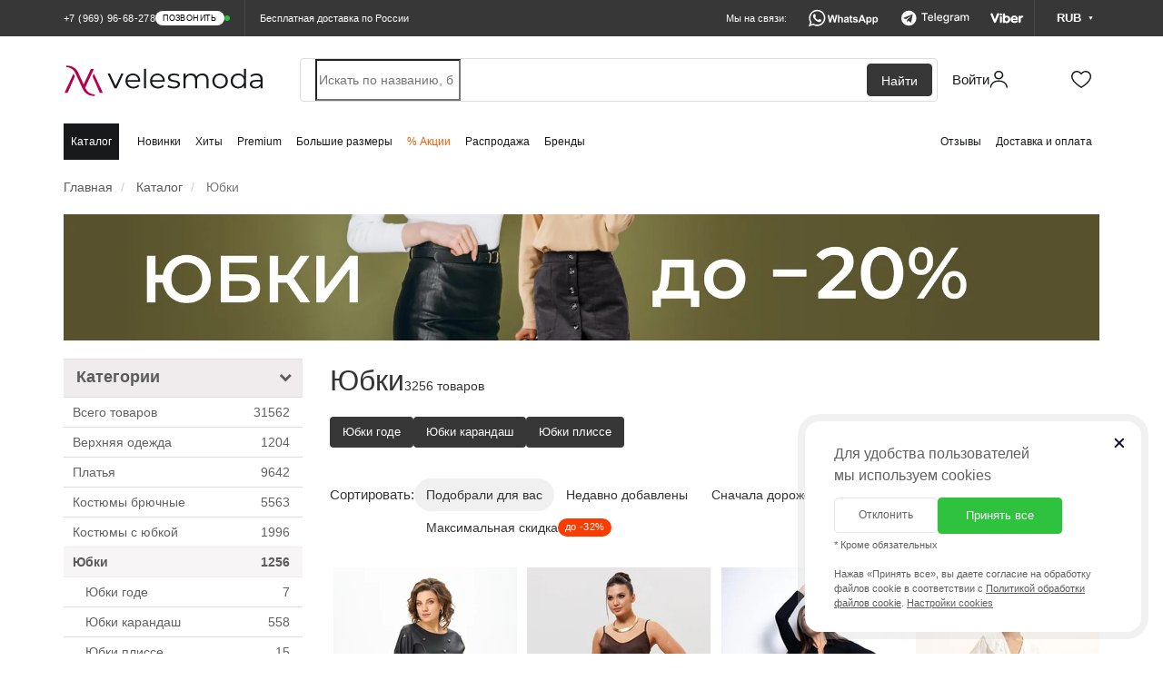

--- FILE ---
content_type: text/html; charset=utf-8
request_url: https://velesmoda.ru/catalog/yubki/zhenskie-yubki/
body_size: 62393
content:
<!DOCTYPE html>
<html dir="ltr" lang="ru">
<head>
  <meta charset="UTF-8" />
  <meta http-equiv="X-UA-Compatible" content="IE=edge">
  <meta name="viewport" content="width=device-width, initial-scale=1, maximum-scale=1.0, user-scalable=no">
  <title>Купить женские юбки в интернет-магазине - красивые и стильные, модные  | VelesModa</title>
  <link rel="shortcut icon" href="/favicon.ico?v=2024-2" type="image/x-icon">
  <link rel="apple-touch-icon" sizes="180x180" href="/fav-2024/apple-touch-icon.png">
  <link rel="icon" type="image/png" sizes="32x32" href="/fav-2024/favicon-32x32.png">
  <link rel="icon" type="image/png" sizes="16x16" href="/fav-2024/favicon-16x16.png">
  <link rel="manifest" href="/fav-2024/site.webmanifest">
  <link rel="mask-icon" href="/fav-2024/safari-pinned-tab.svg" color="#ba004a">
  <link rel="shortcut icon" href="/favicon.ico?v=2024-2">
  <meta name="msapplication-TileColor" content="#ffffff">
  <meta name="theme-color" content="#ffffff">

  <link rel="preconnect" href="https://cdn.diginetica.net/">

  
  <script type="text/javascript">
    (function(c,l,a,r,i,t,y){
      c[a]=c[a]||function(){(c[a].q=c[a].q||[]).push(arguments)};
      t=l.createElement(r);t.async=1;t.src="https://www.clarity.ms/tag/"+i;
      y=l.getElementsByTagName(r)[0];y.parentNode.insertBefore(t,y);
    })(window, document, "clarity", "script", "st642ke4z9");
  </script>

  
  
  <base href="https://velesmoda.ru/" />

  
    <link href="https://velesmoda.ru/catalog/yubki/zhenskie-yubki/" rel="alternate" hreflang="ru">
  <link href="https://velesmoda.ru/catalog/yubki/zhenskie-yubki/" rel="alternate" hreflang="x-default">
  
    <link href="https://by.velesmoda.ru/catalog/yubki/zhenskie-yubki/" rel="alternate" hreflang="ru-BY">
  
    <meta name="description" content="Женские юбки ✅в интернет-магазине VelesModa. В категории женских юбок ⚡3256 товаров. Бесплатная доставка 🚩 по России и Беларуси. 100% гарантия. Наложенный платеж и система скидок" />
      <meta property="og:title" content="Купить женские юбки в интернет-магазине - красивые и стильные, модные  | VelesModa" />
  <meta property="og:type" content="website" />
  <meta property="og:url" content="https://velesmoda.ru/catalog/yubki/zhenskie-yubki/" />
    <meta property="og:image" content="/image/logo-vm.png" />
    <meta property="og:site_name" content="VelesModa" />
      <link href="https://velesmoda.ru/catalog/yubki/zhenskie-yubki/" rel="canonical" />
      <link rel="stylesheet" type="text/css" href="/catalog/view/css/jquery-ui.min.css" media="screen" />
    <link rel="stylesheet" type="text/css" href="catalog/view/theme/default/stylesheet/mf/style.min.css?v1.3.0.1.100" media="screen" />
  
  <link rel="preload" as="style" property='stylesheet' href="/catalog/view/css/font-awesome.min.css" onload="this.rel='stylesheet'" />
  <link rel="preload" as="font" type="font/woff2" crossorigin href="/catalog/view/fonts/fontawesome-webfont.woff2?v=4.5.0"/>


  
  

  
    <script type="text/javascript" src="https://cdn.velesmoda.ru/catalog/view/javascript/jquery.min.js"></script>
    <script type="text/javascript" src="https://cdn.velesmoda.ru/catalog/view/javascript/bootstrap.min.js"></script>
    <script type="text/javascript" src="https://cdn.velesmoda.ru/catalog/view/javascript/toastr/toastr.min.js"></script>


          <script>
        window.VMSwiperConfig = { cdn: "https://cdn.velesmoda.ru/catalog/view/javascript/swiper/swiper.min.js" };
      </script>
      <script type="text/javascript" src="https://cdn.velesmoda.ru/catalog/view/javascript/vmswiper.js?version=2025-08-28"></script>
    


    <link rel="stylesheet" href="https://cdn.velesmoda.ru/catalog/view/css/bootstrap.min.css?version=2020-12-29-1">

          <link rel="stylesheet" type="text/css" href="https://cdn.velesmoda.ru/catalog/view/javascript/swiper/swiper.min.css">
    

    <link rel="stylesheet" type="text/css" href="https://cdn.velesmoda.ru/catalog/view/javascript/toastr/toastr.min.css">

    <link rel="stylesheet" type="text/css" href="https://cdn.velesmoda.ru/catalog/view/theme/default/stylesheet/stylesheet.css?version=2026-1-22-5" />

    <script type="text/javascript" src="https://cdn.velesmoda.ru/catalog/view/javascript/common.js?version=2025-09-15"></script>

  
  
      <script type="text/javascript" src="/catalog/view/javascript/jquery-ui.min.js"  ></script>
      <script type="text/javascript" src="/catalog/view/javascript/hc-sticky.js?v2.2.7"  ></script>
      <script type="text/javascript" src="catalog/view/javascript/mf/iscroll.min.js?v1.3.0.1.100"  ></script>
      <script type="text/javascript" src="catalog/view/javascript/mf/mega_filter_test.js?v1.3.0.1.100"  ></script>
    
  <!-- Google Tag Manager -->
  <script>(function(w,d,s,l,i){w[l]=w[l]||[];w[l].push({'gtm.start':
    new Date().getTime(),event:'gtm.js'});var f=d.getElementsByTagName(s)[0],
            j=d.createElement(s),dl=l!='dataLayer'?'&l='+l:'';j.async=true;j.src=
            'https://www.googletagmanager.com/gtm.js?id='+i+dl;f.parentNode.insertBefore(j,f);
            })(window,document,'script','dataLayer','GTM-TK7LG39');</script>
  <!-- End Google Tag Manager -->

  <script src="/catalog/view/javascript/gtmfunctions.js?versiona=2024-01-02"></script>

  <script type="text/javascript">
    var digiScript = document.createElement('script');
    digiScript.src = '//cdn.diginetica.net/7374/client.js';
    digiScript.defer = true;
    digiScript.async = true;
    digiScript.crossorigin = 'anonymous';
    document.head.appendChild(digiScript);
  </script>

  <script type="text/javascript">
          var showOverlayActive = 0;
      </script>

  <link rel="stylesheet" type="text/css" href="catalog/view/scss/cookies-popup.css?version=2026-1-22-5" media="screen" />
  <link rel="stylesheet" type="text/css" href="catalog/view/scss/modals.css?version=2026-1-22-5" media="screen" />
  <link rel="stylesheet" type="text/css" href="catalog/view/scss/header.css?version=2026-1-22-5" media="screen" />

  
</head>
<body class="active-work-time">


<!-- Google Tag Manager (noscript) -->
<noscript><iframe src="https://www.googletagmanager.com/ns.html?id=GTM-TK7LG39"
                  height="0" width="0" style="display:none;visibility:hidden"></iframe></noscript>
<!-- End Google Tag Manager (noscript) -->

<!-- Yandex.Metrika counter -->
<script type="text/javascript" >
  (function(m,e,t,r,i,k,a){m[i]=m[i]||function(){(m[i].a=m[i].a||[]).push(arguments)};
          m[i].l=1*new Date();k=e.createElement(t),a=e.getElementsByTagName(t)[0],k.async=1,k.src=r,a.parentNode.insertBefore(k,a)})
  (window, document, "script", "https://mc.yandex.ru/metrika/tag.js", "ym");

  ym(37145430, "init", {
    clickmap:true,
    trackLinks:true,
    accurateTrackBounce:true,
    webvisor:true,
    trackHash:true,
    ecommerce:"dataLayer"
  });

  
</script>
<noscript><div><img src="https://mc.yandex.ru/watch/37145430" style="position:absolute; left:-9999px;" alt="" /></div></noscript>
<!-- /Yandex.Metrika counter -->

<!-- Facebook Pixel Code -->
<script>
  !function(f,b,e,v,n,t,s)
          {if(f.fbq)return;n=f.fbq=function(){n.callMethod?
          n.callMethod.apply(n,arguments):n.queue.push(arguments)};
          if(!f._fbq)f._fbq=n;n.push=n;n.loaded=!0;n.version='2.0';
          n.queue=[];t=b.createElement(e);t.async=!0;
          t.src=v;s=b.getElementsByTagName(e)[0];
          s.parentNode.insertBefore(t,s)}(window, document,'script',
      'https://connect.facebook.net/en_US/fbevents.js');
  fbq('init', '272108580458360');
  fbq('track', 'PageView');
</script>
<noscript><img height="1" width="1" style="display:none"
               src="https://www.facebook.com/tr?id=272108580458360&ev=PageView&noscript=1"
  /></noscript>
<!-- End Facebook Pixel Code -->

<script type="text/javascript">!function(){var t=document.createElement("script");t.type="text/javascript",t.async=!0,t.src="https://vk.com/js/api/openapi.js?160",t.onload=function(){VK.Retargeting.Init("VK-RTRG-368844-dckwP"),VK.Retargeting.Hit()},document.head.appendChild(t)}();</script><noscript><img src="https://vk.com/rtrg?p=VK-RTRG-368844-dckwP" style="position:fixed; left:-999px;" alt=""/></noscript>

<!-- Top.Mail.Ru counter -->
<script type="text/javascript">
  var _tmr = window._tmr || (window._tmr = []);
  _tmr.push({id: "3507385", type: "pageView", start: (new Date()).getTime()});
  (function (d, w, id) {
    if (d.getElementById(id)) return;
    var ts = d.createElement("script"); ts.type = "text/javascript"; ts.async = true; ts.id = id;
    ts.src = "https://top-fwz1.mail.ru/js/code.js";
    var f = function () {var s = d.getElementsByTagName("script")[0]; s.parentNode.insertBefore(ts, s);};
    if (w.opera == "[object Opera]") { d.addEventListener("DOMContentLoaded", f, false); } else { f(); }
  })(document, window, "tmr-code");
</script>
<noscript><div><img src="https://top-fwz1.mail.ru/counter?id=3507385;js=na" style="position:absolute;left:-9999px;" alt="Top.Mail.Ru" /></div></noscript>
<!-- /Top.Mail.Ru counter -->

<input type="hidden"  id="currentCurrency" value="RUB">

<div id="block-close"></div>

<div id="container">

  <header class="header2 ">
        <div class="header2__minimized-header2">
      <div class="header2__main-level">
        <div class="container2 header2__main-level__container">
          <!-- левая часть -->
          <div class="header2__main-level__left-box">
            <!-- лого -->
            <a href="/" class="header2__main-level__logo _small_icon"></a>

            <div class="header2__nav-level__left-box">
                              <a href="/catalog/" class="header2__nav-level__nav-link _active">Каталог</a>
              
                                                <a href="/catalog/new/" class="header2__nav-level__nav-link">Новинки</a>
                              
                              <a href="/catalog/?mfp=status%5Bhit%5D" class="header2__nav-level__nav-link">Хиты</a>
              
                              <a href="/catalog/?mfp=8f-stil[48]" class="header2__nav-level__nav-link">Premium</a>
              
                              <a href="/bolshih-razmerov/" class="header2__nav-level__nav-link">Большие размеры</a>
              
                              <a href="/sale/" class="header2__nav-level__nav-link _important-link">% Акции</a>
              




                              <a href="/catalog/?mfp=status%5Bsklad%5D" class="header2__nav-level__nav-link">Распродажа</a>
              
                              <a href="/brands/" class="header2__nav-level__nav-link">Бренды</a>
                          </div>
          </div>
          <!-- правая часть -->
          <div class="header2__main-level__right-box">

            <!-- аккаунт -->
            <a href="https://velesmoda.ru/index.php?route=account/login"
               class="header2AccountButton header2__main-level__user-box _account" title="Войти или зарегистрироваться">

              <span class="header2__main-level__user-name">Войти</span>
              <div class="sticker_enter_container">
                <div class="sticker_enter"></div>
                <div class="sticker_enter _active"></div>
              </div>

            </a>


            <!-- корзина -->
            <a href="/cart/" class="header2__main-level__user-box _cart">

              <div class="sticker_cart_container">
                <div class="sticker_cart"></div>
                <div class="sticker_cart _active"></div>
              </div>
              <div id="cart-total2" class="header2__main-level__user-box-counter  _hide">0</div>
            </a>

            <!-- избранное -->
            <a href="/wishlist/" class="header2__main-level__user-box _favorites">
              <div class="sticker_favorites_container">
                <div class="sticker_favorites"></div>
                <div class="sticker_favorites _active"></div>
              </div>
              <div id="wishlist-total2" class="header2__main-level__user-box-counter _hide">0</div>
            </a>
          </div>
        </div>
      </div>
    </div>
    
    <!-- полноценный хэдер -->
    <div class="header2__full-header2">
      <div class="header2__black-level">
        <div class="container2 header2__black-level__container">
          <!-- левая часть -->
          <div style="display: flex; flex-direction: row; align-items: center">
            <div class="header__black-level__phone">

                <span class="header2__black-level__phone">
                                          <span class="s-text header2__black-level__text">+7 (969) 96-68-278</span>
                                                              <div class="s-button header2__black-level__call-button">позвонить</div>
                      <div class="header2__black-level__call-button-after"></div>
                                    </span>



                              <div class="header__black-level__drop-with-contacts">
                <div class="header__black-level__drop-with-contacts__content">
                  <span class="header__black-level__drop-with-contacts__working-time">Время работы колл-центра: <br>пн-пт 9:00 - 19:00<br> сб-вс 9:00 - 15:00</span>
                  <div class="header__black-level__drop-with-contacts__phones">
                                          <a href="tel:+375336387651" class="header__black-level__drop-with-contacts__phone-box">
                      <div class="header__black-level__drop-with-contacts__phone-content">
                        <div class="header__black-level__drop-with-contacts__phone-blinking-dot">
                        </div>
                        <span class="header__black-level__drop-with-contacts__phone-text">+375 (33) 638-76-51</span>
                      </div>
                      <div class="header__black-level__drop-with-contacts__phone-button">
                        позвонить
                      </div>
                    </a>
                                        <a href="tel:+79699668278" class="header__black-level__drop-with-contacts__phone-box">
                      <div class="header__black-level__drop-with-contacts__phone-content">
                        <div class="header__black-level__drop-with-contacts__phone-blinking-dot">
                        </div>
                        <span class="header__black-level__drop-with-contacts__phone-text">+7 (969) 96-68-278</span>
                      </div>
                      <div class="header__black-level__drop-with-contacts__phone-button">
                        позвонить
                      </div>
                    </a>

                    <a href="tel:+79585815115" class="header__black-level__drop-with-contacts__phone-box">
                      <div class="header__black-level__drop-with-contacts__phone-content">
                        <div class="header__black-level__drop-with-contacts__phone-blinking-dot">
                        </div>
                        <span class="header__black-level__drop-with-contacts__phone-text">+7 (958) 58-15-115</span>
                      </div>
                      <div class="header__black-level__drop-with-contacts__phone-button">
                        позвонить
                      </div>
                    </a>
                  </div>

                  <div class="header__black-level__drop-with-contacts__messengers">
                    <a href="https://wa.me/79585815115" class="header__black-level__drop-with-contacts__messenger-box _whatsapp"></a>

                    <a href="https://t.me/+79585815115" class="header__black-level__drop-with-contacts__messenger-box _telegram"></a>

                    <a href="viber://chat?number=%2B375336387651/" class="header__black-level__drop-with-contacts__messenger-box _viber"></a>
                  </div>
                  <div onclick="showCallBackModal()" class="header__black-level__drop-with-contacts__call-back-button">Заказать звонок
                  </div>
                </div>
              </div>
              
            </div>
            <div class="hidden-xs header__black-level__delivery">
                              Бесплатная доставка по России
                          </div>
          </div>

          <!-- правая часть -->
          <div class="header2__black-level__messengers-and-currency">
            <!-- текст -->
            <span class="header2__black-level__messengers-and-currency-text">Мы на связи:</span>

            <!-- вотсап -->
            <a href="https://wa.me/79585815115" target="_blank" class="header2__black-level__messenger-box _whatsapp"></a>

            <!-- телеграм -->
            <a href="https://t.me/+79585815115" target="_blank" class="header2__black-level__messenger-box _telegram"></a>

            <!-- вайбер -->
            <a href="viber://chat?number=%2B375336387651" target="_blank" class="header2__black-level__messenger-box _viber"></a>

            <!-- валюта -->
                          <div class="currencyMainWrapper header2__black-level__currency-drop__currency-main-wrapper">
              <!-- кнопка -->
              <div class="currencyButton header2__black-level__currency">
                <span class="header2__black-level__currency-text">RUB</span>

                <div class="header2__black-level__currency-triangle">
                  <svg width="5" height="4" viewBox="0 0 5 4" fill="none" xmlns="http://www.w3.org/2000/svg">
                    <path class="header2__black-level__currency-triangle-svg" d="M2.5 4L4.66506 0.25H0.334936L2.5 4Z"
                          fill="white" />
                  </svg>
                </div>
              </div>

              <!-- дроп с валютами -->
              <div class="currencyDropWrapper header2__black-level__currency-drop__currency-drop-wrapper">

                <!-- тело дропа -->
                <div class="header2__black-level__currency-drop">
                  <span class="header2__black-level__currency-drop__title">Валюта на сайте:</span>

                  <!-- валюты -->
                  <div class="header2__black-level__currency-drop__wrapper">

                                        <div class="header2__black-level__currency-drop__currency-box " onclick="currencyChange('BYN')">
                      <span class="header2__black-level__currency-drop__currency-icon">BYN</span>
                      <span class="header2__black-level__currency-drop__currency-name">Белорусский рубль</span>
                    </div>
                                        <div class="header2__black-level__currency-drop__currency-box " onclick="currencyChange('KZT')">
                      <span class="header2__black-level__currency-drop__currency-icon">KZT</span>
                      <span class="header2__black-level__currency-drop__currency-name">Казахстанский тенге</span>
                    </div>
                                        <div class="header2__black-level__currency-drop__currency-box _active" onclick="currencyChange('RUB')">
                      <span class="header2__black-level__currency-drop__currency-icon">RUB</span>
                      <span class="header2__black-level__currency-drop__currency-name">Российский рубль</span>
                    </div>
                    
                  </div>

                  <!-- треугольник стрелка -->
                  <div class="header2__black-level__currency-drop__drop-triangle">
                    <svg width="14" height="5" viewBox="0 0 14 5" fill="none" xmlns="http://www.w3.org/2000/svg">
                      <path d="M7 -6.11959e-07L0.937823 4.5L13.0622 4.5L7 -6.11959e-07Z" fill="#16181A" />
                    </svg>
                  </div>
                </div>
              </div>
            </div>
                      </div>



          <!-- кнопка контактов для мобильной версии -->
          <div class="header2__black-level__contacts-button" onclick='showContactsBar()'>
            <span class="header2__black-level__contacts-button__text">Контакты</span>

            <div class="sticker_contacts"></div>


          </div>
        </div>
      </div>

      <div class="header2__main-level" id="nav">
        <div class="container2 header2__main-level__container">

          
          <!-- левая часть -->
          <div class="header2__main-level__left-box">
            <!-- лого -->
            <a href="/" class="header2__main-level__logo" style="line-height: 0"></a>
          </div>

          <!-- правая часть -->
          <div class="header2__main-level__right-box">

            
                        <!-- поиск -->
              <div class="header2__main-level__search-wrapper">
                <!-- панель поиска -->
                <form id="uniqueFormDisableAutocomplete" style="width: 100%">
                  <div class="header2__main-level__search">
                    <input name="search" id="search"
                             class="header2__main-level__search-input"
                             type="search"
                             tabindex="-1"
                              placeholder="Искать по названию, бренду или коду товара"
                             autocomplete="new-password"
                      />
                    <div class="header2__main-level__search-button">Найти</div>
                  </div>
                </form>
              </div>
            
            <!-- аккаунт -->
            <a href="https://velesmoda.ru/index.php?route=account/login"
               class="header2AccountButton header2__main-level__user-box _account" title="Войти или зарегистрироваться">

              <span class="header2__main-level__user-name">Войти</span>


              <div class="sticker_enter_container">
                <div class="sticker_enter"></div>
                <div class="sticker_enter _active"></div>
              </div>

            </a>

            <!-- корзина -->
            <a href="/cart/" class="header2__main-level__user-box _cart">

              <div class="sticker_cart_container">
                <div class="sticker_cart"></div>
                <div class="sticker_cart _active"></div>
              </div>
              <div id="cart-total" class="header2__main-level__user-box-counter  _hide">0</div>
            </a>

            <!-- избранное -->
            <a href="/wishlist/" class="header2__main-level__user-box _favorites">


              <div class="sticker_favorites_container">
                <div class="sticker_favorites"></div>
                <div class="sticker_favorites _active"></div>
              </div>
              <div id="wishlist-total" class="header2__main-level__user-box-counter _hide">0</div>
            </a>
          </div>
        </div>
      </div>


      


      <div class="header2__nav-level">
        <!-- контейнер -->
        <div class="container2 header2__nav-level__container">
          <!-- левая часит навигации -->
          <div id="navbar" class="header2__nav-level__left-box">

                          <a href="/catalog/" class="header2__nav-level__nav-link _active">Каталог</a>
                                                      <a href="/catalog/new/" class="header2__nav-level__nav-link">Новинки</a>
                          
                          <a href="/catalog/?mfp=status%5Bhit%5D" class="header2__nav-level__nav-link">Хиты</a>
            

                          <a href="/catalog/?mfp=8f-stil[48]" class="header2__nav-level__nav-link">Premium</a>
            
                          <a href="/bolshih-razmerov/" class="header2__nav-level__nav-link">Большие размеры</a>
            
                          <a href="/sale/" class="header2__nav-level__nav-link _important-link">% Акции</a>
            
                          <a href="/catalog/?mfp=status%5Bsklad%5D" class="header2__nav-level__nav-link">Распродажа</a>
            
                                          <a href="/brands/" class="header2__nav-level__nav-link">Бренды</a>
                                    </div>

          <!-- правая часть навигации -->
          <div class="header2__nav-level__right-box">
            <a href="/otzyvy-o-magazine/" class="header2__nav-level__nav-link">Отзывы</a>
            <a href="/dostavka-i-oplata/" class="header2__nav-level__nav-link">Доставка и оплата</a>
          </div>
        </div>
      </div>
    </div>

    <!-- дроп быстрых контактов -->
    <div class="header2__contacts-mobile-bar">
      <div class="contactsBarWhiteSurface header2__contacts-mobile-bar__white-box">

        <!-- крестик закрытия -->
        <div class="header2__contacts-mobile-bar__cross" onclick='hideContactsBar()'>

        </div>

        <!-- контейнер -->
        <div class="container2 header2__contacts-mobile-bar__container">

          <!-- заголовок -->
          <span class="header2__contacts-mobile-bar__title">Контакты</span>

          <!-- телефон -->
                      <a href="tel:+79699668278" class="header2__contacts-mobile-bar__phone-button">
              <span class="header2__contacts-mobile-bar__phone-button-text">+7 (969) 96-68-278</span>
            </a>
          

          <!-- 01 бокс мессенджера -->
          <a href="https://wa.me/79585815115" target="_blank" class="header2__contacts-mobile-bar__messenger-box _whatsapp">
            <div class="header2__contacts-mobile-bar__messenger-box-wrapper">

              <span class="header2__contacts-mobile-bar__messenger-box-text">Написать в WhatsApp</span>
            </div>
          </a>

          <!-- 02 бокс мессенджера -->
          <a href="viber://chat?number=%2B375336387651" target="_blank" class="header2__contacts-mobile-bar__messenger-box _viber">
            <div class="header2__contacts-mobile-bar__messenger-box-wrapper">
              <span class="header2__contacts-mobile-bar__messenger-box-text">Написать в Viber</span>
            </div>
          </a>

          <!-- 03 бокс мессенджера -->
          <a href="https://t.me/+79585815115" target="_blank" class="header2__contacts-mobile-bar__messenger-box _telegram">
            <div class="header2__contacts-mobile-bar__messenger-box-wrapper">
              <span class="header2__contacts-mobile-bar__messenger-box-text">Написать в Telegram</span>
            </div>
          </a>



          <!-- ссылка на все контакты -->
          <a href="/contacts/" class="header2__contacts-mobile-bar__contacts-page-link">Все контакты</a>

          <!-- соц сети -->

          <div class="header2__contacts-mobile-bar__social-networks-box">
            <!-- instagram -->
            <a href="https://www.instagram.com/veles_moda/" target="_blank" class="header2__contacts-mobile-bar__social-network _instagram">
              <div class="header2__contacts-mobile-bar__social-network_logo"></div>
            </a>

            <!-- facebook -->
            <a href="https://www.facebook.com/VelesModa" target="_blank" class="header2__contacts-mobile-bar__social-network _facebook">
              <div class="header2__contacts-mobile-bar__social-network_logo"></div>
            </a>

            <!-- вконтакте -->
            <a href="https://vk.com/clubvelesmoda" target="_blank" class="header2__contacts-mobile-bar__social-network _vk">
              <div class="header2__contacts-mobile-bar__social-network_logo"></div>
            </a>

            <!-- одноклассники -->
            <a href="https://ok.ru/group/53172072022204" target="_blank" class="header2__contacts-mobile-bar__social-network _ok">
              <div class="header2__contacts-mobile-bar__social-network_logo"></div>
            </a>
          </div>

        </div>
      </div>
    </div>


    <!-- мобильное меню -->
    <div class="header2MobileMenu header2__mobile-menu">
      <div class="header2__mobile-menu__white-box">

        <div class="closeMobileMenuButton header2__mobile-menu__close-button" onclick="hideMobileMenu()">

        </div>

        <div class="header2__mobile-menu__navigation">
        <!-- навигация по страницам -->
        <div class="header2__mobile-menu__nav" id="mobileMenuAccordion">

          <a href="/" class="header2__mobile-menu__nav__button">
            <div class="header2__mobile-menu__nav__button-content">

              <div class="small_logo_icon"></div>

              <span class="header2__mobile-menu__nav__button-text">Главная</span>
            </div>
          </a>

          <a href="#mobileMenuCatalog" class="collapsed accordion-button header2__mobile-menu__nav__button" data-toggle="collapse" data-parent="#mobileMenuAccordion">
            <div class="header2__mobile-menu__nav__button-content">
              <div class="small_catalog_icon"></div>
              <span class="header2__mobile-menu__nav__button-text">Каталог</span>
            </div>
          </a>

          <div id="mobileMenuCatalog" class="accordion-collapse collapse" data-bs-parent="#mobileMenuAccordion" style="">
            <div class="accordion-body header2__mobile-menu__accordion-body">
              <a href="/catalog/" class="header2__mobile-menu__accordion-inside-link">Все товары</a>
                              <a href="https://velesmoda.ru/catalog/verkhnyaya-odezhda/" class="header2__mobile-menu__accordion-inside-link">
                  Верхняя одежда                </a>
                              <a href="https://velesmoda.ru/catalog/platya/" class="header2__mobile-menu__accordion-inside-link">
                  Платья                </a>
                              <a href="https://velesmoda.ru/catalog/kostyumy-bryuchnye/" class="header2__mobile-menu__accordion-inside-link">
                  Костюмы брючные                </a>
                              <a href="https://velesmoda.ru/catalog/kostyumy-c-yubkoj/" class="header2__mobile-menu__accordion-inside-link">
                  Костюмы c юбкой                </a>
                              <a href="https://velesmoda.ru/catalog/yubki/" class="header2__mobile-menu__accordion-inside-link">
                  Юбки                </a>
                              <a href="https://velesmoda.ru/catalog/bluzki-rubashki/" class="header2__mobile-menu__accordion-inside-link">
                  Блузки и рубашки                </a>
                              <a href="https://velesmoda.ru/catalog/bryuki-i-kapri/" class="header2__mobile-menu__accordion-inside-link">
                  Брюки и капри                </a>
                              <a href="https://velesmoda.ru/catalog/dzhemper/" class="header2__mobile-menu__accordion-inside-link">
                  Джемперы                </a>
                              <a href="https://velesmoda.ru/catalog/kostyumy-s-platem/" class="header2__mobile-menu__accordion-inside-link">
                  Костюмы с платьем                </a>
                              <a href="https://velesmoda.ru/catalog/zhakety-pidzhaki/" class="header2__mobile-menu__accordion-inside-link">
                  Жакеты и пиджаки                </a>
                              <a href="https://velesmoda.ru/catalog/zhilety/" class="header2__mobile-menu__accordion-inside-link">
                  Жилеты                </a>
                              <a href="https://velesmoda.ru/catalog/kardigany-nakidki/" class="header2__mobile-menu__accordion-inside-link">
                  Кардиганы и накидки                </a>
                              <a href="https://velesmoda.ru/catalog/kombinezony/" class="header2__mobile-menu__accordion-inside-link">
                  Комбинезоны                </a>
                              <a href="https://velesmoda.ru/catalog/sportivnyy-kostyum/" class="header2__mobile-menu__accordion-inside-link">
                  Спортивные костюмы                </a>
                              <a href="https://velesmoda.ru/catalog/kostyumy-s-shortami/" class="header2__mobile-menu__accordion-inside-link">
                  Костюмы с шортами                </a>
                              <a href="https://velesmoda.ru/catalog/domashnyaya-odezhda/" class="header2__mobile-menu__accordion-inside-link">
                  Домашняя одежда                </a>
                              <a href="https://velesmoda.ru/catalog/sarafany/" class="header2__mobile-menu__accordion-inside-link">
                  Сарафаны                </a>
                              <a href="https://velesmoda.ru/catalog/body/" class="header2__mobile-menu__accordion-inside-link">
                  Боди                </a>
                              <a href="https://velesmoda.ru/catalog/topy-futbolki-mayki/" class="header2__mobile-menu__accordion-inside-link">
                  Топы, футболки, майки                </a>
                              <a href="https://velesmoda.ru/catalog/tuniki/" class="header2__mobile-menu__accordion-inside-link">
                  Туники                </a>
                              <a href="https://velesmoda.ru/catalog/shorty-i-bridzhi/" class="header2__mobile-menu__accordion-inside-link">
                  Шорты и бриджи                </a>
                              <a href="https://velesmoda.ru/catalog/zhenskie-aksessuary/" class="header2__mobile-menu__accordion-inside-link">
                  Аксессуары                </a>
                          </div>
          </div>
                    <a href="/catalog/new/" class="header2__mobile-menu__nav__button">
            <div class="header2__mobile-menu__nav__button-content">

              <div class="small_new_icon"></div>

              <span class="header2__mobile-menu__nav__button-text">Новинки</span>
            </div>
          </a>
          
          <a href="/catalog/?mfp=status%5Bhit%5D" class="header2__mobile-menu__nav__button">
            <div class="header2__mobile-menu__nav__button-content">
              <div class="small_hit_icon"></div>
              <span class="header2__mobile-menu__nav__button-text">Хиты продаж</span>
            </div>
          </a>

          <a href="/catalog/?mfp=8f-stil[48]" class="header2__mobile-menu__nav__button">
            <div class="header2__mobile-menu__nav__button-content">
              <div class="small_premium_icon"></div>
              <span class="header2__mobile-menu__nav__button-text">PREMIUM</span>
            </div>
          </a>


          <a href="#mobileMenuPlus" class="collapsed accordion-button header2__mobile-menu__nav__button" data-toggle="collapse" data-parent="#mobileMenuAccordion">
            <div class="header2__mobile-menu__nav__button-content">

              <div class="small_bigSIze_icon"></div>

              <span class="header2__mobile-menu__nav__button-text">Большие размеры</span>
            </div>
          </a>

          <div id="mobileMenuPlus" class="accordion-collapse collapse" data-bs-parent="#mobileMenuAccordion" style="">
            <div class="accordion-body header2__mobile-menu__accordion-body">
              <a href="/bolshih-razmerov/" class="header2__mobile-menu__accordion-inside-link">Все товары</a>
                              <a href="https://velesmoda.ru/bolshih-razmerov/verkhnyaya-odezhda/" class="header2__mobile-menu__accordion-inside-link">
                  Верхняя одежда                </a>
                              <a href="https://velesmoda.ru/bolshih-razmerov/platya/" class="header2__mobile-menu__accordion-inside-link">
                  Платья                </a>
                              <a href="https://velesmoda.ru/bolshih-razmerov/kostyumy-bryuchnye/" class="header2__mobile-menu__accordion-inside-link">
                  Костюмы брючные                </a>
                              <a href="https://velesmoda.ru/bolshih-razmerov/kostyumy-c-yubkoj/" class="header2__mobile-menu__accordion-inside-link">
                  Костюмы c юбкой                </a>
                              <a href="https://velesmoda.ru/bolshih-razmerov/yubki/" class="header2__mobile-menu__accordion-inside-link">
                  Юбки                </a>
                              <a href="https://velesmoda.ru/bolshih-razmerov/bluzki-rubashki/" class="header2__mobile-menu__accordion-inside-link">
                  Блузки и рубашки                </a>
                              <a href="https://velesmoda.ru/bolshih-razmerov/bryuki-i-kapri/" class="header2__mobile-menu__accordion-inside-link">
                  Брюки и капри                </a>
                              <a href="https://velesmoda.ru/bolshih-razmerov/dzhemper/" class="header2__mobile-menu__accordion-inside-link">
                  Джемперы                </a>
                              <a href="https://velesmoda.ru/bolshih-razmerov/kostyumy-s-platem/" class="header2__mobile-menu__accordion-inside-link">
                  Костюмы с платьем                </a>
                              <a href="https://velesmoda.ru/bolshih-razmerov/zhakety-pidzhaki/" class="header2__mobile-menu__accordion-inside-link">
                  Жакеты и пиджаки                </a>
                              <a href="https://velesmoda.ru/bolshih-razmerov/zhilety/" class="header2__mobile-menu__accordion-inside-link">
                  Жилеты                </a>
                              <a href="https://velesmoda.ru/bolshih-razmerov/kardigany-nakidki/" class="header2__mobile-menu__accordion-inside-link">
                  Кардиганы и накидки                </a>
                              <a href="https://velesmoda.ru/bolshih-razmerov/kombinezony/" class="header2__mobile-menu__accordion-inside-link">
                  Комбинезоны                </a>
                              <a href="https://velesmoda.ru/bolshih-razmerov/sportivnyy-kostyum/" class="header2__mobile-menu__accordion-inside-link">
                  Спортивные костюмы                </a>
                              <a href="https://velesmoda.ru/bolshih-razmerov/kostyumy-s-shortami/" class="header2__mobile-menu__accordion-inside-link">
                  Костюмы с шортами                </a>
                              <a href="https://velesmoda.ru/bolshih-razmerov/domashnyaya-odezhda/" class="header2__mobile-menu__accordion-inside-link">
                  Домашняя одежда                </a>
                              <a href="https://velesmoda.ru/bolshih-razmerov/sarafany/" class="header2__mobile-menu__accordion-inside-link">
                  Сарафаны                </a>
                              <a href="https://velesmoda.ru/bolshih-razmerov/body/" class="header2__mobile-menu__accordion-inside-link">
                  Боди                </a>
                              <a href="https://velesmoda.ru/bolshih-razmerov/topy-futbolki-mayki/" class="header2__mobile-menu__accordion-inside-link">
                  Топы, футболки, майки                </a>
                              <a href="https://velesmoda.ru/bolshih-razmerov/tuniki/" class="header2__mobile-menu__accordion-inside-link">
                  Туники                </a>
                              <a href="https://velesmoda.ru/bolshih-razmerov/shorty-i-bridzhi/" class="header2__mobile-menu__accordion-inside-link">
                  Шорты и бриджи                </a>
                              <a href="https://velesmoda.ru/bolshih-razmerov/zhenskie-aksessuary/" class="header2__mobile-menu__accordion-inside-link">
                  Аксессуары                </a>
                          </div>
          </div>

          <a href="/sale/" class="header2__mobile-menu__nav__button">
            <div class="header2__mobile-menu__nav__button-content">

              <div class="small_actions_icon"></div>

              <span class="header2__mobile-menu__nav__button-text">Акции</span>
            </div>
          </a>

          <a href="/catalog/?mfp=status%5Bsklad%5D" class="header2__mobile-menu__nav__button">
            <div class="header2__mobile-menu__nav__button-content">

              <div class="small_saleSklad_icon"></div>

              <span class="header2__mobile-menu__nav__button-text" style="color: #f93c00">Распродажа склада</span>
            </div>
          </a>

                    <a href="/brands/" class="header2__mobile-menu__nav__button">
            <div class="header2__mobile-menu__nav__button-content">

              <div class="small_brends_icon"></div>

              <span class="header2__mobile-menu__nav__button-text">Бренды</span>
            </div>
          </a>
          



          <a href="/catalog/?mfp=8f-stil[47]" class="header2__mobile-menu__nav__button">
            <div class="header2__mobile-menu__nav__button-content">

              <div class="small_newTrands_icon"></div>

              <span class="header2__mobile-menu__nav__button-text">Молодежный тренд</span>
            </div>
          </a>

          <a href="/catalog/?mfp=8f-stil[51]" class="header2__mobile-menu__nav__button">
            <div class="header2__mobile-menu__nav__button-content">

              <div class="small_naradnue_icon"></div>

              <span class="header2__mobile-menu__nav__button-text">Нарядные</span>
            </div>
          </a>

          <a href="/catalog/zhenskie-aksessuary/" class="header2__mobile-menu__nav__button">
            <div class="header2__mobile-menu__nav__button-content">

              <div class="small_acsessuars_icon"></div>

              <span class="header2__mobile-menu__nav__button-text">Аксессуары</span>
            </div>
          </a>




        </div>

        <!-- вход и регистрация -->
                <div class="header2__mobile-menu__account">
          <a href="https://velesmoda.ru/index.php?route=account/register" class="header2__mobile-menu__account-button _main">Регистрация</a>
          <a href="https://velesmoda.ru/index.php?route=account/login" class="header2__mobile-menu__account-button">Войти</a>
        </div>
        
        <div class="header2__mobile-menu__navigation__links-group">

          <a href="/otzyvy-o-magazine/" class="header2__mobile-menu__navigation__navigation-link">
            <span class="header2__mobile-menu__navigation__navigation-link-text">Отзывы</span>
          </a>

          <a href="/dostavka-i-oplata/" class="header2__mobile-menu__navigation__navigation-link">
            <span class="header2__mobile-menu__navigation__navigation-link-text">Доставка и оплата</span>
          </a>

          <a href="/primerka/" class="header2__mobile-menu__navigation__navigation-link">
            <span class="header2__mobile-menu__navigation__navigation-link-text">Примерка</span>
          </a>

          <a href="/vozvrat/" class="header2__mobile-menu__navigation__navigation-link">
            <span class="header2__mobile-menu__navigation__navigation-link-text">Возврат</span>
          </a>

        </div>

        <!-- контакты -->
        <div class="header2__mobile-menu__contacts">

          <!-- кнопка -->

                      <a href="tel:+79699668278" class="header2__mobile-menu__contacts__button _phone">
              Позвонить +7 (969) 96-68-278
            </a>
          

            <a target="_blank" href="https://wa.me/79585815115" class="header2__mobile-menu__contacts__button _add_strline">
              <span class="header2__mobile-menu__contacts__button-text">Написать в WhatsApp</span>
            </a>

            <a target="_blank" href="viber://chat?number=%2B375336387651" class="header2__mobile-menu__contacts__button _add_strline">
              <span class="header2__mobile-menu__contacts__button-text">Написать в Viber</span>
            </a>

            <a target="_blank" href="https://t.me/+79585815115" class="header2__mobile-menu__contacts__button _add_strline">
              <span class="header2__mobile-menu__contacts__button-text">Написать в Telegram</span>
            </a>


        </div>

        <!-- время работы -->
        <div class="header2__mobile-menu__working-time">
          <span class="header2__mobile-menu__working-time__title">Время работы колл-центра:</span>

          <span class="header2__mobile-menu__working-time__time _working-days">
            пн-пт 9:00 - 19:00
          </span>
          <span class="header2__mobile-menu__working-time__time _working-days">
            сб-вс 9:00 - 15:00
          </span>

        </div>

        <!-- email -->
        <div class="header2__mobile-menu__email">
          <span class="header2__mobile-menu__email__title">Почта:</span>
          <a href="" class="header2__mobile-menu__email__link">info@velesmoda.ru</a>
        </div>

        <!-- соц сети -->
        <div class="header2__mobile-menu__socials">
          <span class="header2__mobile-menu__socials__title">Мы в соц сетях:</span>

          <!-- instagram соц сеть -->
          <a target="_blank" href="https://www.instagram.com/veles_moda/" class="header2__mobile-menu__socials__button _add_strline">
            <div class="stikers_instagram"></div>
          </a>

          <!-- facebook соц сеть -->
          <a target="_blank" href="https://www.facebook.com/VelesModa" class="header2__mobile-menu__socials__button _add_strline">
            <div class="stikers_fasebook"></div>
          </a>

          <!-- вконтакте соц сеть -->
          <a target="_blank" href="https://vk.com/clubvelesmoda" class="header2__mobile-menu__socials__button _add_strline">
            <div class="stikers_vk"></div>
          </a>

          <!-- одноклассники -->
          <a target="_blank" href="https://ok.ru/group/53172072022204" class="header2__mobile-menu__socials__button _add_strline">
            <div class="stikers_ok"></div>
          </a>
        </div>


        <!-- валюта -->
                  <form action="https://velesmoda.ru/index.php?route=module/currency" method="post" enctype="multipart/form-data">
            <div class="header2__mobile-menu__currency">
              <span class="header2__mobile-menu__currency__title">Валюта на сайте:</span>

              <div class="radio-switch header2__mobile-menu__currency__radio-box">
                                                      <div class="form_radio_btn">
                      <input id="footer-radio-BYN" type="radio" name="currency-footer" value="BYN">
                      <label for="footer-radio-BYN">BYN</label>
                    </div>
                                                                        <div class="form_radio_btn">
                      <input id="footer-radio-KZT" type="radio" name="currency-footer" value="KZT">
                      <label for="footer-radio-KZT">KZT</label>
                    </div>
                                                                        <div class="form_radio_btn">
                      <input id="footer-radio-RUB" type="radio" name="currency-footer" value="RUB" checked="">
                      <label for="footer-radio-RUB">RUB</label>
                    </div>
                                                </div>


              <input type="hidden" name="currency_code" value="" />
              <input type="hidden" name="redirect" value="https://velesmoda.ru/catalog/yubki/" />

            </div>
          </form>
        
        </div>
      </div>
    </div>
  </header>

  
  
  <div id="notification" class="container2"></div>


<!-- модал Обратного звонка -->
<div class="modal fade custom-modal call-me-back-modal _call-back _with-image" id="callMeBack"
     data-bs-backdrop="static" data-bs-keyboard="false" tabindex="-1" aria-labelledby="staticBackdropLabel"
     aria-hidden="true">
  <div class="modal-dialog modal-dialog-centered custom-modal__modal-dialog call-me-back-modal__modal-dialog">
    <div class="modal-content custom-modal__modal-content">
      <div class="modal-header custom-modal__modal-header">
        <button type="button" class="close" data-dismiss="modal" aria-label="Close"></button>
      </div>

      <div class="modal-body custom-modal__modal-body call-me-back-modal__modal-body">
        <div class="call-me-back-modal__container">
      <span class="call-me-back-modal__title">Оставьте Ваш номер <br> и мы перезвоним <br> в ближайшее время</span>
          <span class="call-me-back-modal__description">
            Время&nbsp;работы&nbsp;колл-центра<br>
            пн-пт&nbsp;9:00&nbsp;-&nbsp;19:00<br>
            сб-вс&nbsp;9:00&nbsp;-&nbsp;15:00</span>
          <div class="call-me-back-modal__input-phone-wrapper">
            <div class="call-me-back-modal__input-group" id="call-me-back-tel-error">
              <span class="call-me-back-modal__input-group__title">Ваш номер телефона</span>
              <input type="tel" placeholder="+375(29)123-45-67" id="call-me-back-tel" onkeyup="checkCallMeBackTel()" class="call-me-back-modal__input">
              <span class="write-feedback-modal__input-box__error-text">Телефон обязателен для заполнения</span>
              <input type="text" placeholder="Ваше Имя" id="call-me-back-name" class="call-me-back-modal__input">
            </div>
          </div>
          <div class="call-me-back-modal__time-and-date">
            <div class="call-me-back-modal__input-group">
              <span class="call-me-back-modal__input-group__title">Выберите дату</span>
              <input type="date" id="call-me-back-date" class="call-me-back-modal__input">
            </div>
            <div class="call-me-back-modal__input-group">
              <span class="call-me-back-modal__input-group__title">Выберите время</span>
              <input type="time" id="call-me-back-time" class="call-me-back-modal__input">
            </div>
          </div>

          <div class="modal-agreement">
            <!-- чекбокс 001 -->
            <div class="modal-agreement__checkbox" id="error_oferta_select">
              <label class="custom-checkbox modal-agreement__label" onclick="checkCheckboxPolicy()">
                <input type="checkbox" value="value-1" control-id="ControlID-10">

                <span class="modal-agreement__checkbox-elem">
          <span class="modal-agreement__checkbox-text">
           Я принимаю условия
           <a class="modal-agreement__checkbox-text-url" href="/publichnaya-oferta/" target="_blank">Публичной оферты</a>
           , соглашаюсь с
           <a class="modal-agreement__checkbox-text-url" href="/policy-agreement/" target="_blank">Политикой
            конфиденциальности</a>
           и даю согласие на обработку моих персональных данных
          </span>
         </span>
              </label>
            </div>

            
          </div>

          <div class="call-me-back-modal__button">Заказать звонок</div>
        </div>
      </div>
    </div>
  </div>
</div>


<script>
  const swipeArea = document.body;
  let startX, startY, endX, endY;

  function onTouchStart(e) {
    startX = e.touches[0].clientX;
    startY = e.touches[0].clientY;
  }

  function onTouchMove(e) {
    endX = e.touches[0].clientX;
    endY = e.touches[0].clientY;
  }

  function onTouchEnd(e) {
    const deltaX = endX - startX;
    const deltaY = endY - startY;

    if (Math.abs(deltaX) > Math.abs(deltaY) && Math.abs(deltaX) > 50) {
      if (deltaX < 0) {
        hideMobileMenu()
      }
    }
    startX = startY = endX = endY = undefined;
  }

  function showContactsBar() {
    showOverlayActive = 1;
    $(".header2").addClass("_contacts-bar");
    $(".floating-panel").addClass("_hide");
  }

  function hideContactsBar() {
    showOverlayActive = 0;
    $(".header2").removeClass("_contacts-bar");
    $(".floating-panel").removeClass("_hide");
  }

  $('.header2__contacts-mobile-bar').on("click", function (e) {
      hideContactsBar();
  });


      let lastScrollY = 0;
    let scheduledAnimationFrame = false;

    const header = document.querySelector(".header2");

    function updateHeader() {
      if (lastScrollY > 8) {
        header.classList.add("_minimized-header2");
      } else if (lastScrollY < 40) {
        header.classList.remove("_minimized-header2");
      }

      scheduledAnimationFrame = false;
    }

    function onScroll() {
      lastScrollY = window.scrollY;

      if (!scheduledAnimationFrame) {
        scheduledAnimationFrame = true;
        requestAnimationFrame(updateHeader);
      }
    }

    window.addEventListener("scroll", onScroll);
  
  function showMobileMenu() {
    $(".header2").addClass("_mobile-menu");
    $(".floating-panel").addClass("_hide");

    swipeArea.addEventListener('touchstart', onTouchStart, false);
    swipeArea.addEventListener('touchmove', onTouchMove, false);
    swipeArea.addEventListener('touchend', onTouchEnd, false);
    return false;
  }

  function hideMobileMenu() {
    $(".header2").removeClass("_mobile-menu");
    $(".floating-panel").removeClass("_hide");

    swipeArea.removeEventListener('touchstart', onTouchStart, false);
    swipeArea.removeEventListener('touchmove', onTouchMove, false);
    swipeArea.removeEventListener('touchend', onTouchEnd, false);

  }

  $(".header2MobileMenu").on("click", function (e) {
    const target = $(e.target);
    const isHeaderMbileMenu = target.is(".header2MobileMenu");

    if (isHeaderMbileMenu) {
      hideMobileMenu();
    }

  });
  


  const currencyMainWrapper = $(".currencyDropWrapper");
  const currencyDropWrapper = $(".currencyMainWrapper");
  const currencyButton = $(".currencyButton");

  // показываем дроп
  currencyButton.hover(function () {
    currencyMainWrapper.addClass("_active");
    currencyButton.addClass("_active");
  });

  // скрываем дроп
  currencyDropWrapper.mouseleave(function () {
    currencyMainWrapper.removeClass("_active");
    currencyButton.removeClass("_active");
  });

  function currencyChange(currency_code) {
    $('input[name=\'currency_code\']').attr('value', currency_code).submit();
    $("#currency_form").submit();
    currencyMainWrapper.removeClass("_active");
    currencyButton.removeClass("_active");

  }

  window.digiLayer = window.digiLayer || {};
  window.digiLayer.wishlistItems = [];

</script>




<div class="container main" data-sticky_parent>

  <ol class="breadcrumb" itemscope itemtype="https://schema.org/BreadcrumbList">
            <li itemprop="itemListElement" itemscope itemtype="https://schema.org/ListItem">
      <a itemprop="item" href="https://velesmoda.ru/">
        <span>Главная</span>
        <meta itemprop="name" content="Главная">
      </a>
      <meta itemprop="position" content="0" />
    </li>
                <li itemprop="itemListElement" itemscope itemtype="https://schema.org/ListItem">
      <a itemprop="item" href="https://velesmoda.ru/catalog/">
        <span>Каталог</span>
        <meta itemprop="name" content="⭐ Каталог">
      </a>
      <meta itemprop="position" content="1" />
    </li>
                <li class="active" itemprop="itemListElement" itemscope itemtype="https://schema.org/ListItem">
      <span>Юбки</span>
      <meta itemprop="name" content="Юбки">
      <meta itemprop="position" content="2" />
    </li>
          </ol>

    <div id="slideshow" class="carousel slide hidden-xs slideshow-sliders" data-ride="carousel" style="margin-bottom: 20px">
        <div class="carousel-inner">
              <div  class="item active" >
                      <a href="https://velesmoda.ru/sale/yubki/">
              <img src="https://cdn.velesmoda.ru/image/webp/1920x234/banner/%D0%94%D0%95%D0%9A%D0%90%D0%91%D0%A0%D0%AC2025/%D0%AE%D0%B1%D0%BA%D0%B8_%D0%B3%D0%BE%D1%80.webp" alt=""/>
            </a>
                  </div>
          </div>

    
  </div>

  <div class="row" id="scroll_anchor">
    <aside id="column-left" class="col-sm-3 col-md-3 hidden-xs ">
    	<script type="text/javascript">
		MegaFilter.prototype.beforeRequest = function() {
	var self = this;
};

MegaFilter.prototype.beforeRender = function( htmlResponse, htmlContent, json ) {
	var self = this;
};

MegaFilter.prototype.afterRender = function( htmlResponse, htmlContent, json ) {
	var self = this;
};
	</script>



<div class="box mfilter-box mfilter-column_left" id="mfilter-box-5" style="padding-bottom: 50px; position: relative;">
		<div class="box-content mfilter-content">
				<ul>
										  				<li
					data-type="tree"
					data-base-type="categories"
					data-id=""
					data-seo-name="c-kategorii-0"
					data-display-options-as=""
										data-display-live-filter="0"
					data-display-list-of-items=""
					class="mfilter-filter-item mfilter-tree mfilter-categories"
					>

											<div class="mfilter-heading">
							<div class="mfilter-heading-content">
								<div class="mfilter-heading-text"><span>
                                        Категории                                    </span></div>
                                    <i class="fa fa-chevron-down" aria-hidden="true"></i>
							</div>
						</div>
					

					<div class="mfilter-content-opts">
						<div class="mfilter-opts-container">
							<div class="mfilter-content-wrapper mfilter-iscroll scroll-content scroll-wrapper">
								<div class="mfilter-options">
																			<div class="mfilter-option mfilter-category mfilter-category-tree">
																							<input type="hidden" name="path" value="" />
												<ul class="list-group collapse in mfilter-tb" data-top-url="" data-top-path="0">
																											
													  <li class="list-group-item 													    ">

														
                            
                                                              <a href="catalog/"
                                   class=" mfilter-disabled"
                                   data-id="0"
                                   data-name="Всего товаров"
                                   data-parent-id="0"
                                   data-url="catalog/"
                                >
                                  Всего товаров                                  <span class="pull-right mfilter-counter"></span>
                                </a></li>
                              
                            
													  														
													  <li class="list-group-item 													    ">

														
                            
                                                              <a href="catalog/verkhnyaya-odezhda/"
                                   class=" mfilter-disabled"
                                   data-id="158"
                                   data-name="Верхняя одежда"
                                   data-parent-id="0"
                                   data-url="catalog/verkhnyaya-odezhda/"
                                >
                                  Верхняя одежда                                  <span class="pull-right mfilter-counter"></span>
                                </a></li>
                              
                            
													  														
													  <li class="list-group-item child													    ">

														
                            
                                                              <a href="catalog/kurtki/"
                                   class="child mfilter-disabled"
                                   data-id="74"
                                   data-name="Куртки"
                                   data-parent-id="158"
                                   data-url="catalog/kurtki/"
                                >
                                  Куртки                                  <span class="pull-right mfilter-counter"></span>
                                </a></li>
                              
                            
													  														
													  <li class="list-group-item child													    ">

														
                            
                                                              <a href="catalog/palto/"
                                   class="child mfilter-disabled"
                                   data-id="69"
                                   data-name="Пальто"
                                   data-parent-id="158"
                                   data-url="catalog/palto/"
                                >
                                  Пальто                                  <span class="pull-right mfilter-counter"></span>
                                </a></li>
                              
                            
													  														
													  <li class="list-group-item child													    ">

														
                            
                                                              <a href="catalog/plashchi/"
                                   class="child mfilter-disabled"
                                   data-id="97"
                                   data-name="Плащи"
                                   data-parent-id="158"
                                   data-url="catalog/plashchi/"
                                >
                                  Плащи                                  <span class="pull-right mfilter-counter"></span>
                                </a></li>
                              
                            
													  														
													  <li class="list-group-item child													    ">

														
                            
                                                              <a href="catalog/bombery/"
                                   class="child mfilter-disabled"
                                   data-id="160"
                                   data-name="Бомберы"
                                   data-parent-id="158"
                                   data-url="catalog/bombery/"
                                >
                                  Бомберы                                  <span class="pull-right mfilter-counter"></span>
                                </a></li>
                              
                            
													  														
													  <li class="list-group-item child													    ">

														
                            
                                                              <a href="catalog/dublenki/"
                                   class="child mfilter-disabled"
                                   data-id="161"
                                   data-name="Дубленки"
                                   data-parent-id="158"
                                   data-url="catalog/dublenki/"
                                >
                                  Дубленки                                  <span class="pull-right mfilter-counter"></span>
                                </a></li>
                              
                            
													  														
													  <li class="list-group-item 													    ">

														
                            
                                                              <a href="catalog/platya/"
                                   class=" mfilter-disabled"
                                   data-id="70"
                                   data-name="Платья"
                                   data-parent-id="0"
                                   data-url="catalog/platya/"
                                >
                                  Платья                                  <span class="pull-right mfilter-counter"></span>
                                </a></li>
                              
                            
													  														
													  <li class="list-group-item child													    ">

														
                            
                                                              <a href="catalog/platya/delovye/"
                                   class="child mfilter-disabled"
                                   data-id="104"
                                   data-name="Деловые платья"
                                   data-parent-id="70"
                                   data-url="catalog/platya/delovye/"
                                >
                                  Деловые платья                                  <span class="pull-right mfilter-counter"></span>
                                </a></li>
                              
                            
													  														
													  <li class="list-group-item child													    ">

														
                            
                                                              <a href="catalog/platya/naryadnye/"
                                   class="child mfilter-disabled"
                                   data-id="82"
                                   data-name="Вечерние платья"
                                   data-parent-id="70"
                                   data-url="catalog/platya/naryadnye/"
                                >
                                  Вечерние платья                                  <span class="pull-right mfilter-counter"></span>
                                </a></li>
                              
                            
													  														
													  <li class="list-group-item child													    ">

														
                            
                                                              <a href="catalog/platya/dlinnye/"
                                   class="child mfilter-disabled"
                                   data-id="81"
                                   data-name="Длинные платья"
                                   data-parent-id="70"
                                   data-url="catalog/platya/dlinnye/"
                                >
                                  Длинные платья                                  <span class="pull-right mfilter-counter"></span>
                                </a></li>
                              
                            
													  														
													  <li class="list-group-item child													    ">

														
                            
                                                              <a href="catalog/platya/do-kolen/"
                                   class="child mfilter-disabled"
                                   data-id="87"
                                   data-name="Платье до колен"
                                   data-parent-id="70"
                                   data-url="catalog/platya/do-kolen/"
                                >
                                  Платье до колен                                  <span class="pull-right mfilter-counter"></span>
                                </a></li>
                              
                            
													  														
													  <li class="list-group-item child													    ">

														
                            
                                                              <a href="catalog/platya/korotkie/"
                                   class="child mfilter-disabled"
                                   data-id="86"
                                   data-name="Короткие платья"
                                   data-parent-id="70"
                                   data-url="catalog/platya/korotkie/"
                                >
                                  Короткие платья                                  <span class="pull-right mfilter-counter"></span>
                                </a></li>
                              
                            
													  														
													  <li class="list-group-item child													    ">

														
                            
                                                              <a href="catalog/platya-rubashki/"
                                   class="child mfilter-disabled"
                                   data-id="159"
                                   data-name="Платья-рубашки"
                                   data-parent-id="70"
                                   data-url="catalog/platya-rubashki/"
                                >
                                  Платья-рубашки                                  <span class="pull-right mfilter-counter"></span>
                                </a></li>
                              
                            
													  														
													  <li class="list-group-item 													    ">

														
                            
                                                              <a href="catalog/kostyumy-bryuchnye/"
                                   class=" mfilter-disabled"
                                   data-id="59"
                                   data-name="Костюмы брючные"
                                   data-parent-id="0"
                                   data-url="catalog/kostyumy-bryuchnye/"
                                >
                                  Костюмы брючные                                  <span class="pull-right mfilter-counter"></span>
                                </a></li>
                              
                            
													  														
													  <li class="list-group-item child													    ">

														
                            
                                                              <a href="catalog/kostyumy-bryuchnye/delovye/"
                                   class="child mfilter-disabled"
                                   data-id="95"
                                   data-name="Костюмы деловые"
                                   data-parent-id="59"
                                   data-url="catalog/kostyumy-bryuchnye/delovye/"
                                >
                                  Костюмы деловые                                  <span class="pull-right mfilter-counter"></span>
                                </a></li>
                              
                            
													  														
													  <li class="list-group-item child													    ">

														
                            
                                                              <a href="catalog/kostyumy-bryuchnye/povsednevnye/"
                                   class="child mfilter-disabled"
                                   data-id="96"
                                   data-name="Костюмы повседневные"
                                   data-parent-id="59"
                                   data-url="catalog/kostyumy-bryuchnye/povsednevnye/"
                                >
                                  Костюмы повседневные                                  <span class="pull-right mfilter-counter"></span>
                                </a></li>
                              
                            
													  														
													  <li class="list-group-item child													    ">

														
                            
                                                              <a href="catalog/kostyumy-bryuchnye/naryadnye/"
                                   class="child mfilter-disabled"
                                   data-id="93"
                                   data-name="Костюмы нарядные"
                                   data-parent-id="59"
                                   data-url="catalog/kostyumy-bryuchnye/naryadnye/"
                                >
                                  Костюмы нарядные                                  <span class="pull-right mfilter-counter"></span>
                                </a></li>
                              
                            
													  														
													  <li class="list-group-item child													    ">

														
                            
                                                              <a href="catalog/kostyumy-bryuchnye/s-bluzkoy-i-tunikoy/"
                                   class="child mfilter-disabled"
                                   data-id="109"
                                   data-name="Костюмы с блузкой и туникой"
                                   data-parent-id="59"
                                   data-url="catalog/kostyumy-bryuchnye/s-bluzkoy-i-tunikoy/"
                                >
                                  Костюмы с блузкой и туникой                                  <span class="pull-right mfilter-counter"></span>
                                </a></li>
                              
                            
													  														
													  <li class="list-group-item child													    ">

														
                            
                                                              <a href="catalog/kostyumy-bryuchnye/s-zhaketom-i-pidzhakom/"
                                   class="child mfilter-disabled"
                                   data-id="107"
                                   data-name="Костюмы с жакетом и пиджаком"
                                   data-parent-id="59"
                                   data-url="catalog/kostyumy-bryuchnye/s-zhaketom-i-pidzhakom/"
                                >
                                  Костюмы с жакетом и пиджаком                                  <span class="pull-right mfilter-counter"></span>
                                </a></li>
                              
                            
													  														
													  <li class="list-group-item child													    ">

														
                            
                                                              <a href="catalog/kostyumy-bryuchnye/s-zhiletom/"
                                   class="child mfilter-disabled"
                                   data-id="108"
                                   data-name="Костюмы с жилетом"
                                   data-parent-id="59"
                                   data-url="catalog/kostyumy-bryuchnye/s-zhiletom/"
                                >
                                  Костюмы с жилетом                                  <span class="pull-right mfilter-counter"></span>
                                </a></li>
                              
                            
													  														
													  <li class="list-group-item 													    ">

														
                            
                                                              <a href="catalog/kostyumy-c-yubkoj/"
                                   class=" mfilter-disabled"
                                   data-id="76"
                                   data-name="Костюмы c юбкой"
                                   data-parent-id="0"
                                   data-url="catalog/kostyumy-c-yubkoj/"
                                >
                                  Костюмы c юбкой                                  <span class="pull-right mfilter-counter"></span>
                                </a></li>
                              
                            
													  														
													  <li class="list-group-item child													    ">

														
                            
                                                              <a href="catalog/kostyumy-c-yubkoj/delovye/"
                                   class="child mfilter-disabled"
                                   data-id="89"
                                   data-name="Костюмы деловые"
                                   data-parent-id="76"
                                   data-url="catalog/kostyumy-c-yubkoj/delovye/"
                                >
                                  Костюмы деловые                                  <span class="pull-right mfilter-counter"></span>
                                </a></li>
                              
                            
													  														
													  <li class="list-group-item child													    ">

														
                            
                                                              <a href="catalog/kostyumy-c-yubkoj/povsednevnye/"
                                   class="child mfilter-disabled"
                                   data-id="91"
                                   data-name="Костюмы повседневные"
                                   data-parent-id="76"
                                   data-url="catalog/kostyumy-c-yubkoj/povsednevnye/"
                                >
                                  Костюмы повседневные                                  <span class="pull-right mfilter-counter"></span>
                                </a></li>
                              
                            
													  														
													  <li class="list-group-item child													    ">

														
                            
                                                              <a href="catalog/kostyumy-c-yubkoj/naryadnye/"
                                   class="child mfilter-disabled"
                                   data-id="90"
                                   data-name="Костюмы нарядные"
                                   data-parent-id="76"
                                   data-url="catalog/kostyumy-c-yubkoj/naryadnye/"
                                >
                                  Костюмы нарядные                                  <span class="pull-right mfilter-counter"></span>
                                </a></li>
                              
                            
													  														
													  <li class="list-group-item child													    ">

														
                            
                                                              <a href="catalog/kostyumy-c-yubkoj/s-bluzkoy-i-tunikoy/"
                                   class="child mfilter-disabled"
                                   data-id="111"
                                   data-name="Костюмы с блузкой и туникой"
                                   data-parent-id="76"
                                   data-url="catalog/kostyumy-c-yubkoj/s-bluzkoy-i-tunikoy/"
                                >
                                  Костюмы с блузкой и туникой                                  <span class="pull-right mfilter-counter"></span>
                                </a></li>
                              
                            
													  														
													  <li class="list-group-item child													    ">

														
                            
                                                              <a href="catalog/kostyumy-c-yubkoj/s-zhaketom-i-pidzhakom/"
                                   class="child mfilter-disabled"
                                   data-id="112"
                                   data-name="Костюмы с жакетом и пиджаком"
                                   data-parent-id="76"
                                   data-url="catalog/kostyumy-c-yubkoj/s-zhaketom-i-pidzhakom/"
                                >
                                  Костюмы с жакетом и пиджаком                                  <span class="pull-right mfilter-counter"></span>
                                </a></li>
                              
                            
													  														
													  <li class="list-group-item child													    ">

														
                            
                                                              <a href="catalog/kostyumy-c-yubkoj/s-zhiletom/"
                                   class="child mfilter-disabled"
                                   data-id="113"
                                   data-name="Костюмы с жилетом"
                                   data-parent-id="76"
                                   data-url="catalog/kostyumy-c-yubkoj/s-zhiletom/"
                                >
                                  Костюмы с жилетом                                  <span class="pull-right mfilter-counter"></span>
                                </a></li>
                              
                            
													  														
													  <li class="list-group-item 													    active">

														
                            
                                                              <a href="catalog/yubki/"
                                   class=" mfilter-disabled"
                                   data-id="73"
                                   data-name="Юбки"
                                   data-parent-id="0"
                                   data-url="catalog/yubki/"
                                >
                                  Юбки                                  <span class="pull-right mfilter-counter"></span>
                                </a></li>
                              
                            
													  														
													  <li class="list-group-item 													    ">

														
                            
                                                              <a href="catalog/yubki/gode/"
                                   class="child mfilter-disabled"
                                   data-id="124"
                                   data-name="Юбки годе"
                                   data-parent-id="73"
                                   data-url="catalog/yubki/gode/"
                                >
                                  Юбки годе                                  <span class="pull-right mfilter-counter"></span>
                                </a></li>
                              
                            
													  														
													  <li class="list-group-item 													    ">

														
                            
                                                              <a href="catalog/yubki/karandash/"
                                   class="child mfilter-disabled"
                                   data-id="125"
                                   data-name="Юбки карандаш"
                                   data-parent-id="73"
                                   data-url="catalog/yubki/karandash/"
                                >
                                  Юбки карандаш                                  <span class="pull-right mfilter-counter"></span>
                                </a></li>
                              
                            
													  														
													  <li class="list-group-item 													    ">

														
                            
                                                              <a href="catalog/yubki/plisse/"
                                   class="child mfilter-disabled"
                                   data-id="126"
                                   data-name="Юбки плиссе"
                                   data-parent-id="73"
                                   data-url="catalog/yubki/plisse/"
                                >
                                  Юбки плиссе                                  <span class="pull-right mfilter-counter"></span>
                                </a></li>
                              
                            
													  														
													  <li class="list-group-item 													    ">

														
                            
                                                              <a href="catalog/bluzki-rubashki/"
                                   class=" mfilter-disabled"
                                   data-id="61"
                                   data-name="Блузки и рубашки"
                                   data-parent-id="0"
                                   data-url="catalog/bluzki-rubashki/"
                                >
                                  Блузки и рубашки                                  <span class="pull-right mfilter-counter"></span>
                                </a></li>
                              
                            
													  														
													  <li class="list-group-item child													    ">

														
                            
                                                              <a href="catalog/bluzki/"
                                   class="child mfilter-disabled"
                                   data-id="132"
                                   data-name="Блузки"
                                   data-parent-id="61"
                                   data-url="catalog/bluzki/"
                                >
                                  Блузки                                  <span class="pull-right mfilter-counter"></span>
                                </a></li>
                              
                            
													  														
													  <li class="list-group-item child													    ">

														
                            
                                                              <a href="catalog/rubashki/"
                                   class="child mfilter-disabled"
                                   data-id="133"
                                   data-name="Рубашки"
                                   data-parent-id="61"
                                   data-url="catalog/rubashki/"
                                >
                                  Рубашки                                  <span class="pull-right mfilter-counter"></span>
                                </a></li>
                              
                            
													  														
													  <li class="list-group-item 													    ">

														
                            
                                                              <a href="catalog/bryuki-i-kapri/"
                                   class=" mfilter-disabled"
                                   data-id="60"
                                   data-name="Брюки и капри"
                                   data-parent-id="0"
                                   data-url="catalog/bryuki-i-kapri/"
                                >
                                  Брюки и капри                                  <span class="pull-right mfilter-counter"></span>
                                </a></li>
                              
                            
													  														
													  <li class="list-group-item child													    ">

														
                            
                                                              <a href="catalog/bryuki/"
                                   class="child mfilter-disabled"
                                   data-id="130"
                                   data-name="Брюки"
                                   data-parent-id="60"
                                   data-url="catalog/bryuki/"
                                >
                                  Брюки                                  <span class="pull-right mfilter-counter"></span>
                                </a></li>
                              
                            
													  														
													  <li class="list-group-item child													    ">

														
                            
                                                              <a href="catalog/kapri/"
                                   class="child mfilter-disabled"
                                   data-id="131"
                                   data-name="Капри"
                                   data-parent-id="60"
                                   data-url="catalog/kapri/"
                                >
                                  Капри                                  <span class="pull-right mfilter-counter"></span>
                                </a></li>
                              
                            
													  														
													  <li class="list-group-item child													    ">

														
                            
                                                              <a href="catalog/legginsy/"
                                   class="child mfilter-disabled"
                                   data-id="146"
                                   data-name="Леггинсы"
                                   data-parent-id="60"
                                   data-url="catalog/legginsy/"
                                >
                                  Леггинсы                                  <span class="pull-right mfilter-counter"></span>
                                </a></li>
                              
                            
													  														
													  <li class="list-group-item 													    ">

														
                            
                                                              <a href="catalog/dzhemper/"
                                   class=" mfilter-disabled"
                                   data-id="62"
                                   data-name="Джемперы"
                                   data-parent-id="0"
                                   data-url="catalog/dzhemper/"
                                >
                                  Джемперы                                  <span class="pull-right mfilter-counter"></span>
                                </a></li>
                              
                            
													  														
													  <li class="list-group-item 													    ">

														
                            
                                                              <a href="catalog/kostyumy-s-platem/"
                                   class=" mfilter-disabled"
                                   data-id="78"
                                   data-name="Костюмы с платьем"
                                   data-parent-id="0"
                                   data-url="catalog/kostyumy-s-platem/"
                                >
                                  Костюмы с платьем                                  <span class="pull-right mfilter-counter"></span>
                                </a></li>
                              
                            
													  														
													  <li class="list-group-item 													    ">

														
                            
                                                              <a href="catalog/zhakety-pidzhaki/"
                                   class=" mfilter-disabled"
                                   data-id="63"
                                   data-name="Жакеты и пиджаки"
                                   data-parent-id="0"
                                   data-url="catalog/zhakety-pidzhaki/"
                                >
                                  Жакеты и пиджаки                                  <span class="pull-right mfilter-counter"></span>
                                </a></li>
                              
                            
													  														
													  <li class="list-group-item child													    ">

														
                            
                                                              <a href="catalog/zhakety/"
                                   class="child mfilter-disabled"
                                   data-id="134"
                                   data-name="Жакеты"
                                   data-parent-id="63"
                                   data-url="catalog/zhakety/"
                                >
                                  Жакеты                                  <span class="pull-right mfilter-counter"></span>
                                </a></li>
                              
                            
													  														
													  <li class="list-group-item child													    ">

														
                            
                                                              <a href="catalog/pidzhaki/"
                                   class="child mfilter-disabled"
                                   data-id="135"
                                   data-name="Пиджаки"
                                   data-parent-id="63"
                                   data-url="catalog/pidzhaki/"
                                >
                                  Пиджаки                                  <span class="pull-right mfilter-counter"></span>
                                </a></li>
                              
                            
													  														
													  <li class="list-group-item 													    ">

														
                            
                                                              <a href="catalog/zhilety/"
                                   class=" mfilter-disabled"
                                   data-id="77"
                                   data-name="Жилеты"
                                   data-parent-id="0"
                                   data-url="catalog/zhilety/"
                                >
                                  Жилеты                                  <span class="pull-right mfilter-counter"></span>
                                </a></li>
                              
                            
													  														
													  <li class="list-group-item 													    ">

														
                            
                                                              <a href="catalog/kardigany-nakidki/"
                                   class=" mfilter-disabled"
                                   data-id="65"
                                   data-name="Кардиганы и накидки"
                                   data-parent-id="0"
                                   data-url="catalog/kardigany-nakidki/"
                                >
                                  Кардиганы и накидки                                  <span class="pull-right mfilter-counter"></span>
                                </a></li>
                              
                            
													  														
													  <li class="list-group-item 													    ">

														
                            
                                                              <a href="catalog/kombinezony/"
                                   class=" mfilter-disabled"
                                   data-id="66"
                                   data-name="Комбинезоны"
                                   data-parent-id="0"
                                   data-url="catalog/kombinezony/"
                                >
                                  Комбинезоны                                  <span class="pull-right mfilter-counter"></span>
                                </a></li>
                              
                            
													  														
													  <li class="list-group-item 													    ">

														
                            
                                                              <a href="catalog/sportivnyy-kostyum/"
                                   class=" mfilter-disabled"
                                   data-id="75"
                                   data-name="Спортивные костюмы"
                                   data-parent-id="0"
                                   data-url="catalog/sportivnyy-kostyum/"
                                >
                                  Спортивные костюмы                                  <span class="pull-right mfilter-counter"></span>
                                </a></li>
                              
                            
													  														
													  <li class="list-group-item 													    ">

														
                            
                                                              <a href="catalog/kostyumy-s-shortami/"
                                   class=" mfilter-disabled"
                                   data-id="79"
                                   data-name="Костюмы с шортами"
                                   data-parent-id="0"
                                   data-url="catalog/kostyumy-s-shortami/"
                                >
                                  Костюмы с шортами                                  <span class="pull-right mfilter-counter"></span>
                                </a></li>
                              
                            
													  														
													  <li class="list-group-item 													    ">

														
                            
                                                              <a href="catalog/domashnyaya-odezhda/"
                                   class=" mfilter-disabled"
                                   data-id="136"
                                   data-name="Домашняя одежда"
                                   data-parent-id="0"
                                   data-url="catalog/domashnyaya-odezhda/"
                                >
                                  Домашняя одежда                                  <span class="pull-right mfilter-counter"></span>
                                </a></li>
                              
                            
													  														
													  <li class="list-group-item child													    ">

														
                            
                                                              <a href="catalog/domashnyaya-odezhda/kostyumy/"
                                   class="child mfilter-disabled"
                                   data-id="141"
                                   data-name="Костюмы"
                                   data-parent-id="136"
                                   data-url="catalog/domashnyaya-odezhda/kostyumy/"
                                >
                                  Костюмы                                  <span class="pull-right mfilter-counter"></span>
                                </a></li>
                              
                            
													  														
													  <li class="list-group-item child													    ">

														
                            
                                                              <a href="catalog/domashnyaya-odezhda/nochnye-sorochki/"
                                   class="child mfilter-disabled"
                                   data-id="140"
                                   data-name="Ночные сорочки"
                                   data-parent-id="136"
                                   data-url="catalog/domashnyaya-odezhda/nochnye-sorochki/"
                                >
                                  Ночные сорочки                                  <span class="pull-right mfilter-counter"></span>
                                </a></li>
                              
                            
													  														
													  <li class="list-group-item child													    ">

														
                            
                                                              <a href="catalog/domashnyaya-odezhda/pizhamy/"
                                   class="child mfilter-disabled"
                                   data-id="138"
                                   data-name="Пижамы"
                                   data-parent-id="136"
                                   data-url="catalog/domashnyaya-odezhda/pizhamy/"
                                >
                                  Пижамы                                  <span class="pull-right mfilter-counter"></span>
                                </a></li>
                              
                            
													  														
													  <li class="list-group-item child													    ">

														
                            
                                                              <a href="catalog/domashnyaya-odezhda/halaty/"
                                   class="child mfilter-disabled"
                                   data-id="139"
                                   data-name="Халаты"
                                   data-parent-id="136"
                                   data-url="catalog/domashnyaya-odezhda/halaty/"
                                >
                                  Халаты                                  <span class="pull-right mfilter-counter"></span>
                                </a></li>
                              
                            
													  														
													  <li class="list-group-item child													    ">

														
                            
                                                              <a href="catalog/domashnyaya-odezhda/penyuary/"
                                   class="child mfilter-disabled"
                                   data-id="147"
                                   data-name="Пеньюары"
                                   data-parent-id="136"
                                   data-url="catalog/domashnyaya-odezhda/penyuary/"
                                >
                                  Пеньюары                                  <span class="pull-right mfilter-counter"></span>
                                </a></li>
                              
                            
													  														
													  <li class="list-group-item 													    ">

														
                            
                                                              <a href="catalog/sarafany/"
                                   class=" mfilter-disabled"
                                   data-id="98"
                                   data-name="Сарафаны"
                                   data-parent-id="0"
                                   data-url="catalog/sarafany/"
                                >
                                  Сарафаны                                  <span class="pull-right mfilter-counter"></span>
                                </a></li>
                              
                            
													  														
													  <li class="list-group-item 													    ">

														
                            
                                                              <a href="catalog/body/"
                                   class=" mfilter-disabled"
                                   data-id="145"
                                   data-name="Боди"
                                   data-parent-id="0"
                                   data-url="catalog/body/"
                                >
                                  Боди                                  <span class="pull-right mfilter-counter"></span>
                                </a></li>
                              
                            
													  														
													  <li class="list-group-item 													    ">

														
                            
                                                              <a href="catalog/topy-futbolki-mayki/"
                                   class=" mfilter-disabled"
                                   data-id="103"
                                   data-name="Топы, футболки, майки"
                                   data-parent-id="0"
                                   data-url="catalog/topy-futbolki-mayki/"
                                >
                                  Топы, футболки, майки                                  <span class="pull-right mfilter-counter"></span>
                                </a></li>
                              
                            
													  														
													  <li class="list-group-item 													    ">

														
                            
                                                              <a href="catalog/tuniki/"
                                   class=" mfilter-disabled"
                                   data-id="72"
                                   data-name="Туники"
                                   data-parent-id="0"
                                   data-url="catalog/tuniki/"
                                >
                                  Туники                                  <span class="pull-right mfilter-counter"></span>
                                </a></li>
                              
                            
													  														
													  <li class="list-group-item 													    ">

														
                            
                                                              <a href="catalog/shorty-i-bridzhi/"
                                   class=" mfilter-disabled"
                                   data-id="99"
                                   data-name="Шорты и бриджи"
                                   data-parent-id="0"
                                   data-url="catalog/shorty-i-bridzhi/"
                                >
                                  Шорты и бриджи                                  <span class="pull-right mfilter-counter"></span>
                                </a></li>
                              
                            
													  														
													  <li class="list-group-item 													    ">

														
                            
                                                              <a href="catalog/zhenskie-aksessuary/"
                                   style="display: flex; align-items: center;"
                                   class=" mfilter-disabled"
                                data-id="148"
                                data-name="Аксессуары"
                                data-parent-id="0"
                                data-url="catalog/zhenskie-aksessuary/"
                                >
                                  <div style="flex: 1;">
                                    Аксессуары                                  </div>

                                                                      <img src="/image/menu/bag-2025.png" />
                                  
                                </a></li>
                              
                            
													  														
													  <li class="list-group-item child													    ">

														
                            
                                                              <a href="catalog/zhenskie-sumki/"
                                   class="child mfilter-disabled"
                                   data-id="149"
                                   data-name="Сумки"
                                   data-parent-id="148"
                                   data-url="catalog/zhenskie-sumki/"
                                >
                                  Сумки                                  <span class="pull-right mfilter-counter"></span>
                                </a></li>
                              
                            
													  														
													  <li class="list-group-item child													    ">

														
                            
                                                              <a href="catalog/zhenskie-rukzaki/"
                                   class="child mfilter-disabled"
                                   data-id="157"
                                   data-name="Рюкзаки"
                                   data-parent-id="148"
                                   data-url="catalog/zhenskie-rukzaki/"
                                >
                                  Рюкзаки                                  <span class="pull-right mfilter-counter"></span>
                                </a></li>
                              
                            
													  														
													  <li class="list-group-item child													    ">

														
                            
                                                              <a href="catalog/zenskie-golovnye-ubory/"
                                   class="child mfilter-disabled"
                                   data-id="150"
                                   data-name="Головные уборы"
                                   data-parent-id="148"
                                   data-url="catalog/zenskie-golovnye-ubory/"
                                >
                                  Головные уборы                                  <span class="pull-right mfilter-counter"></span>
                                </a></li>
                              
                            
													  														
													  <li class="list-group-item child													    ">

														
                            
                                                              <a href="catalog/zhenskie-sharfy/"
                                   class="child mfilter-disabled"
                                   data-id="151"
                                   data-name="Шарфы и платки"
                                   data-parent-id="148"
                                   data-url="catalog/zhenskie-sharfy/"
                                >
                                  Шарфы и платки                                  <span class="pull-right mfilter-counter"></span>
                                </a></li>
                              
                            
													  														
													  <li class="list-group-item child													    ">

														
                            
                                                              <a href="catalog/zhenskie-remni/"
                                   class="child mfilter-disabled"
                                   data-id="152"
                                   data-name="Ремни и пояса"
                                   data-parent-id="148"
                                   data-url="catalog/zhenskie-remni/"
                                >
                                  Ремни и пояса                                  <span class="pull-right mfilter-counter"></span>
                                </a></li>
                              
                            
													  														
													  <li class="list-group-item child													    ">

														
                            
                                                              <a href="catalog/zhenskie-koselki/"
                                   class="child mfilter-disabled"
                                   data-id="153"
                                   data-name="Кошельки и косметички"
                                   data-parent-id="148"
                                   data-url="catalog/zhenskie-koselki/"
                                >
                                  Кошельки и косметички                                  <span class="pull-right mfilter-counter"></span>
                                </a></li>
                              
                            
													  														
													  <li class="list-group-item child													    ">

														
                            
                                                              <a href="catalog/zhenskie-perchatki/"
                                   class="child mfilter-disabled"
                                   data-id="154"
                                   data-name="Перчатки и варежки"
                                   data-parent-id="148"
                                   data-url="catalog/zhenskie-perchatki/"
                                >
                                  Перчатки и варежки                                  <span class="pull-right mfilter-counter"></span>
                                </a></li>
                              
                            
													  														
													  <li class="list-group-item child													    ">

														
                            
                                                              <a href="catalog/zhenskie-ukrashenia/"
                                   class="child mfilter-disabled"
                                   data-id="155"
                                   data-name="Украшения"
                                   data-parent-id="148"
                                   data-url="catalog/zhenskie-ukrashenia/"
                                >
                                  Украшения                                  <span class="pull-right mfilter-counter"></span>
                                </a></li>
                              
                            
													  														
													  <li class="list-group-item child													    ">

														
                            
                                                              <a href="catalog/aksessuary-drugoe/"
                                   class="child mfilter-disabled"
                                   data-id="156"
                                   data-name="Другое"
                                   data-parent-id="148"
                                   data-url="catalog/aksessuary-drugoe/"
                                >
                                  Другое                                  <span class="pull-right mfilter-counter"></span>
                                </a></li>
                              
                            
													  												</ul>
											
																					</div>
																	</div>
							</div>
						</div>
					</div>
				</li>
        										  				<li
					data-type="checkbox"
					data-base-type="option"
					data-id="13"
					data-seo-name="13o-razmer"
					data-display-options-as=""
										data-display-live-filter="0"
					data-display-list-of-items=""
					class="mfilter-filter-item mfilter-checkbox mfilter-option mfilter-options"
					>

											<div class="mfilter-heading">
							<div class="mfilter-heading-content">
								<div class="mfilter-heading-text"><span>
                                        Размер                                    </span></div>
                                    <i class="fa fa-chevron-down" aria-hidden="true"></i>
							</div>
						</div>
					

					<div class="mfilter-content-opts">
						<div class="mfilter-opts-container">
							<div class="mfilter-content-wrapper mfilter-iscroll scroll-content scroll-wrapper">
								<div class="mfilter-options">
																													<div class="mfilter-options-container">
											<div class="mfilter-tb">
																																														<div class="mfilter-option mfilter-tb-as-tr">
													<div class="mfilter-tb-as-td mfilter-col-input">
														<input
															id="mfilter-opts-attribs-5-13-348"
															name="13o-razmer"
															type="checkbox"
																													  "
															value="348" />

													</div>
																										<label class="mfilter-tb-as-td" for="mfilter-opts-attribs-5-13-348" >
																																																																																																															
																																																																																																																																																																																																																																																												
														универсальный																																																									                            <span class="mfilter-counter pull-right">0</span>
													</label>

												</div>
																																															<div class="mfilter-option mfilter-tb-as-tr">
													<div class="mfilter-tb-as-td mfilter-col-input">
														<input
															id="mfilter-opts-attribs-5-13-323"
															name="13o-razmer"
															type="checkbox"
																													  "
															value="323" />

													</div>
																										<label class="mfilter-tb-as-td" for="mfilter-opts-attribs-5-13-323" >
																																																																																																															
																																																																																																																																																																																																																																																												
														36																																																									                            <span class="mfilter-counter pull-right">0</span>
													</label>

												</div>
																																															<div class="mfilter-option mfilter-tb-as-tr">
													<div class="mfilter-tb-as-td mfilter-col-input">
														<input
															id="mfilter-opts-attribs-5-13-54"
															name="13o-razmer"
															type="checkbox"
																													  "
															value="54" />

													</div>
																										<label class="mfilter-tb-as-td" for="mfilter-opts-attribs-5-13-54" >
																																																																																																															
																																																																																																																																																																																																																																																												
														38																																																									                            <span class="mfilter-counter pull-right">0</span>
													</label>

												</div>
																																															<div class="mfilter-option mfilter-tb-as-tr">
													<div class="mfilter-tb-as-td mfilter-col-input">
														<input
															id="mfilter-opts-attribs-5-13-55"
															name="13o-razmer"
															type="checkbox"
																													  "
															value="55" />

													</div>
																										<label class="mfilter-tb-as-td" for="mfilter-opts-attribs-5-13-55" >
																																																																																																															
																																																																																																																																																																																																																																																												
														40																																																									                            <span class="mfilter-counter pull-right">0</span>
													</label>

												</div>
																																															<div class="mfilter-option mfilter-tb-as-tr">
													<div class="mfilter-tb-as-td mfilter-col-input">
														<input
															id="mfilter-opts-attribs-5-13-56"
															name="13o-razmer"
															type="checkbox"
																													  "
															value="56" />

													</div>
																										<label class="mfilter-tb-as-td" for="mfilter-opts-attribs-5-13-56" >
																																																																																																															
																																																																																																																																																																																																																																																												
														42																																																									                            <span class="mfilter-counter pull-right">0</span>
													</label>

												</div>
																																															<div class="mfilter-option mfilter-tb-as-tr">
													<div class="mfilter-tb-as-td mfilter-col-input">
														<input
															id="mfilter-opts-attribs-5-13-57"
															name="13o-razmer"
															type="checkbox"
																													  "
															value="57" />

													</div>
																										<label class="mfilter-tb-as-td" for="mfilter-opts-attribs-5-13-57" >
																																																																																																															
																																																																																																																																																																																																																																																												
														44																																																									                            <span class="mfilter-counter pull-right">0</span>
													</label>

												</div>
																																															<div class="mfilter-option mfilter-tb-as-tr">
													<div class="mfilter-tb-as-td mfilter-col-input">
														<input
															id="mfilter-opts-attribs-5-13-58"
															name="13o-razmer"
															type="checkbox"
																													  "
															value="58" />

													</div>
																										<label class="mfilter-tb-as-td" for="mfilter-opts-attribs-5-13-58" >
																																																																																																															
																																																																																																																																																																																																																																																												
														46																																																									                            <span class="mfilter-counter pull-right">0</span>
													</label>

												</div>
																																															<div class="mfilter-option mfilter-tb-as-tr">
													<div class="mfilter-tb-as-td mfilter-col-input">
														<input
															id="mfilter-opts-attribs-5-13-59"
															name="13o-razmer"
															type="checkbox"
																													  "
															value="59" />

													</div>
																										<label class="mfilter-tb-as-td" for="mfilter-opts-attribs-5-13-59" >
																																																																																																															
																																																																																																																																																																																																																																																												
														48																																																									                            <span class="mfilter-counter pull-right">0</span>
													</label>

												</div>
																																															<div class="mfilter-option mfilter-tb-as-tr">
													<div class="mfilter-tb-as-td mfilter-col-input">
														<input
															id="mfilter-opts-attribs-5-13-49"
															name="13o-razmer"
															type="checkbox"
																													  "
															value="49" />

													</div>
																										<label class="mfilter-tb-as-td" for="mfilter-opts-attribs-5-13-49" >
																																																																																																															
																																																																																																																																																																																																																																																												
														50																																																									                            <span class="mfilter-counter pull-right">0</span>
													</label>

												</div>
																																															<div class="mfilter-option mfilter-tb-as-tr">
													<div class="mfilter-tb-as-td mfilter-col-input">
														<input
															id="mfilter-opts-attribs-5-13-50"
															name="13o-razmer"
															type="checkbox"
																													  "
															value="50" />

													</div>
																										<label class="mfilter-tb-as-td" for="mfilter-opts-attribs-5-13-50" >
																																																																																																															
																																																																																																																																																																																																																																																												
														52																																																									                            <span class="mfilter-counter pull-right">0</span>
													</label>

												</div>
																																															<div class="mfilter-option mfilter-tb-as-tr">
													<div class="mfilter-tb-as-td mfilter-col-input">
														<input
															id="mfilter-opts-attribs-5-13-51"
															name="13o-razmer"
															type="checkbox"
																													  "
															value="51" />

													</div>
																										<label class="mfilter-tb-as-td" for="mfilter-opts-attribs-5-13-51" >
																																																																																																															
																																																																																																																																																																																																																																																												
														54																																																									                            <span class="mfilter-counter pull-right">0</span>
													</label>

												</div>
																																															<div class="mfilter-option mfilter-tb-as-tr">
													<div class="mfilter-tb-as-td mfilter-col-input">
														<input
															id="mfilter-opts-attribs-5-13-52"
															name="13o-razmer"
															type="checkbox"
																													  "
															value="52" />

													</div>
																										<label class="mfilter-tb-as-td" for="mfilter-opts-attribs-5-13-52" >
																																																																																																															
																																																																																																																																																																																																																																																												
														56																																																									                            <span class="mfilter-counter pull-right">0</span>
													</label>

												</div>
																																															<div class="mfilter-option mfilter-tb-as-tr">
													<div class="mfilter-tb-as-td mfilter-col-input">
														<input
															id="mfilter-opts-attribs-5-13-53"
															name="13o-razmer"
															type="checkbox"
																													  "
															value="53" />

													</div>
																										<label class="mfilter-tb-as-td" for="mfilter-opts-attribs-5-13-53" >
																																																																																																															
																																																																																																																																																																																																																																																												
														58																																																									                            <span class="mfilter-counter pull-right">0</span>
													</label>

												</div>
																																															<div class="mfilter-option mfilter-tb-as-tr">
													<div class="mfilter-tb-as-td mfilter-col-input">
														<input
															id="mfilter-opts-attribs-5-13-62"
															name="13o-razmer"
															type="checkbox"
																													  "
															value="62" />

													</div>
																										<label class="mfilter-tb-as-td" for="mfilter-opts-attribs-5-13-62" >
																																																																																																															
																																																																																																																																																																																																																																																												
														60																																																									                            <span class="mfilter-counter pull-right">0</span>
													</label>

												</div>
																																															<div class="mfilter-option mfilter-tb-as-tr">
													<div class="mfilter-tb-as-td mfilter-col-input">
														<input
															id="mfilter-opts-attribs-5-13-63"
															name="13o-razmer"
															type="checkbox"
																													  "
															value="63" />

													</div>
																										<label class="mfilter-tb-as-td" for="mfilter-opts-attribs-5-13-63" >
																																																																																																															
																																																																																																																																																																																																																																																												
														62																																																									                            <span class="mfilter-counter pull-right">0</span>
													</label>

												</div>
																																															<div class="mfilter-option mfilter-tb-as-tr">
													<div class="mfilter-tb-as-td mfilter-col-input">
														<input
															id="mfilter-opts-attribs-5-13-81"
															name="13o-razmer"
															type="checkbox"
																													  "
															value="81" />

													</div>
																										<label class="mfilter-tb-as-td" for="mfilter-opts-attribs-5-13-81" >
																																																																																																															
																																																																																																																																																																																																																																																												
														64																																																									                            <span class="mfilter-counter pull-right">0</span>
													</label>

												</div>
																																															<div class="mfilter-option mfilter-tb-as-tr">
													<div class="mfilter-tb-as-td mfilter-col-input">
														<input
															id="mfilter-opts-attribs-5-13-82"
															name="13o-razmer"
															type="checkbox"
																													  "
															value="82" />

													</div>
																										<label class="mfilter-tb-as-td" for="mfilter-opts-attribs-5-13-82" >
																																																																																																															
																																																																																																																																																																																																																																																												
														66																																																									                            <span class="mfilter-counter pull-right">0</span>
													</label>

												</div>
																																															<div class="mfilter-option mfilter-tb-as-tr">
													<div class="mfilter-tb-as-td mfilter-col-input">
														<input
															id="mfilter-opts-attribs-5-13-115"
															name="13o-razmer"
															type="checkbox"
																													  "
															value="115" />

													</div>
																										<label class="mfilter-tb-as-td" for="mfilter-opts-attribs-5-13-115" >
																																																																																																															
																																																																																																																																																																																																																																																												
														68																																																									                            <span class="mfilter-counter pull-right">0</span>
													</label>

												</div>
																																															<div class="mfilter-option mfilter-tb-as-tr">
													<div class="mfilter-tb-as-td mfilter-col-input">
														<input
															id="mfilter-opts-attribs-5-13-116"
															name="13o-razmer"
															type="checkbox"
																													  "
															value="116" />

													</div>
																										<label class="mfilter-tb-as-td" for="mfilter-opts-attribs-5-13-116" >
																																																																																																															
																																																																																																																																																																																																																																																												
														70																																																									                            <span class="mfilter-counter pull-right">0</span>
													</label>

												</div>
																																															<div class="mfilter-option mfilter-tb-as-tr">
													<div class="mfilter-tb-as-td mfilter-col-input">
														<input
															id="mfilter-opts-attribs-5-13-117"
															name="13o-razmer"
															type="checkbox"
																													  "
															value="117" />

													</div>
																										<label class="mfilter-tb-as-td" for="mfilter-opts-attribs-5-13-117" >
																																																																																																															
																																																																																																																																																																																																																																																												
														72																																																									                            <span class="mfilter-counter pull-right">0</span>
													</label>

												</div>
																																															<div class="mfilter-option mfilter-tb-as-tr">
													<div class="mfilter-tb-as-td mfilter-col-input">
														<input
															id="mfilter-opts-attribs-5-13-346"
															name="13o-razmer"
															type="checkbox"
																													  "
															value="346" />

													</div>
																										<label class="mfilter-tb-as-td" for="mfilter-opts-attribs-5-13-346" >
																																																																																																															
																																																																																																																																																																																																																																																												
														74																																																									                            <span class="mfilter-counter pull-right">0</span>
													</label>

												</div>
																																															<div class="mfilter-option mfilter-tb-as-tr">
													<div class="mfilter-tb-as-td mfilter-col-input">
														<input
															id="mfilter-opts-attribs-5-13-347"
															name="13o-razmer"
															type="checkbox"
																													  "
															value="347" />

													</div>
																										<label class="mfilter-tb-as-td" for="mfilter-opts-attribs-5-13-347" >
																																																																																																															
																																																																																																																																																																																																																																																												
														76																																																									                            <span class="mfilter-counter pull-right">0</span>
													</label>

												</div>
																																		</div>
										</div>



                    								</div>
							</div>
						</div>
					</div>
				</li>
        										  				<li
					data-type="checkbox"
					data-base-type="option"
					data-id="16"
					data-seo-name="16o-rost"
					data-display-options-as=""
										data-display-live-filter="0"
					data-display-list-of-items=""
					class="mfilter-filter-item mfilter-checkbox mfilter-option mfilter-options"
					>

											<div class="mfilter-heading">
							<div class="mfilter-heading-content">
								<div class="mfilter-heading-text"><span>
                                        Рост                                    </span></div>
                                    <i class="fa fa-chevron-down" aria-hidden="true"></i>
							</div>
						</div>
					

					<div class="mfilter-content-opts">
						<div class="mfilter-opts-container">
							<div class="mfilter-content-wrapper mfilter-iscroll scroll-content scroll-wrapper">
								<div class="mfilter-options">
																													<div class="mfilter-options-container">
											<div class="mfilter-tb">
																																														<div class="mfilter-option mfilter-tb-as-tr">
													<div class="mfilter-tb-as-td mfilter-col-input">
														<input
															id="mfilter-opts-attribs-5-16-279"
															name="16o-rost"
															type="checkbox"
																													  "
															value="279" />

													</div>
																										<label class="mfilter-tb-as-td" for="mfilter-opts-attribs-5-16-279" >
																																																																																																															
																																																																																																																																																																																																																																																												
														158																																																									                            <span class="mfilter-counter pull-right">0</span>
													</label>

												</div>
																																															<div class="mfilter-option mfilter-tb-as-tr">
													<div class="mfilter-tb-as-td mfilter-col-input">
														<input
															id="mfilter-opts-attribs-5-16-113"
															name="16o-rost"
															type="checkbox"
																													  "
															value="113" />

													</div>
																										<label class="mfilter-tb-as-td" for="mfilter-opts-attribs-5-16-113" >
																																																																																																															
																																																																																																																																																																																																																																																												
														164																																																									                            <span class="mfilter-counter pull-right">0</span>
													</label>

												</div>
																																															<div class="mfilter-option mfilter-tb-as-tr">
													<div class="mfilter-tb-as-td mfilter-col-input">
														<input
															id="mfilter-opts-attribs-5-16-114"
															name="16o-rost"
															type="checkbox"
																													  "
															value="114" />

													</div>
																										<label class="mfilter-tb-as-td" for="mfilter-opts-attribs-5-16-114" >
																																																																																																															
																																																																																																																																																																																																																																																												
														170																																																									                            <span class="mfilter-counter pull-right">0</span>
													</label>

												</div>
																																		</div>
										</div>



                    								</div>
							</div>
						</div>
					</div>
				</li>
        										  				<li
					data-type="checkbox"
					data-base-type="filter"
					data-id="2"
					data-seo-name="2f-sezon"
					data-display-options-as=""
										data-display-live-filter="0"
					data-display-list-of-items=""
					class="mfilter-filter-item mfilter-checkbox mfilter-filter mfilter-filters"
					>

											<div class="mfilter-heading">
							<div class="mfilter-heading-content">
								<div class="mfilter-heading-text"><span>
                                        Сезон                                    </span></div>
                                    <i class="fa fa-chevron-down" aria-hidden="true"></i>
							</div>
						</div>
					

					<div class="mfilter-content-opts">
						<div class="mfilter-opts-container">
							<div class="mfilter-content-wrapper mfilter-iscroll scroll-content scroll-wrapper">
								<div class="mfilter-options">
																													<div class="mfilter-options-container">
											<div class="mfilter-tb">
																																														<div class="mfilter-option mfilter-tb-as-tr">
													<div class="mfilter-tb-as-td mfilter-col-input">
														<input
															id="mfilter-opts-attribs-5-2-2"
															name="2f-sezon"
															type="checkbox"
																													  "
															value="2" />

													</div>
																										<label class="mfilter-tb-as-td" for="mfilter-opts-attribs-5-2-2" >
																																																																																																															
																																																																																																																																																																																																																																																												
														весна-лето																																																									                            <span class="mfilter-counter pull-right">0</span>
													</label>

												</div>
																																															<div class="mfilter-option mfilter-tb-as-tr">
													<div class="mfilter-tb-as-td mfilter-col-input">
														<input
															id="mfilter-opts-attribs-5-2-3"
															name="2f-sezon"
															type="checkbox"
																													  "
															value="3" />

													</div>
																										<label class="mfilter-tb-as-td" for="mfilter-opts-attribs-5-2-3" >
																																																																																																															
																																																																																																																																																																																																																																																												
														осень-зима																																																									                            <span class="mfilter-counter pull-right">0</span>
													</label>

												</div>
																																		</div>
										</div>



                    								</div>
							</div>
						</div>
					</div>
				</li>
        										  				<li
					data-type="checkbox"
					data-base-type="option"
					data-id="999"
					data-seo-name="status"
					data-display-options-as=""
										data-display-live-filter="0"
					data-display-list-of-items=""
					class="mfilter-filter-item mfilter-checkbox mfilter-option mfilter-options"
					>

											<div class="mfilter-heading">
							<div class="mfilter-heading-content">
								<div class="mfilter-heading-text"><span>
                                        Статус                                    </span></div>
                                    <i class="fa fa-chevron-down" aria-hidden="true"></i>
							</div>
						</div>
					

					<div class="mfilter-content-opts">
						<div class="mfilter-opts-container">
							<div class="mfilter-content-wrapper mfilter-iscroll scroll-content scroll-wrapper">
								<div class="mfilter-options">
																													<div class="mfilter-options-container">
											<div class="mfilter-tb">
																																														<div class="mfilter-option mfilter-tb-as-tr">
													<div class="mfilter-tb-as-td mfilter-col-input">
														<input
															id="mfilter-opts-attribs-5-999-new"
															name="status"
															type="checkbox"
																													  "
															value="new" />

													</div>
																										<label class="mfilter-tb-as-td" for="mfilter-opts-attribs-5-999-new" >
																																									 <span class="sticker_new_filter"> 																																																																						
																																																																																																																																																																																																																																																												
														New															 </span> 																																										                            <span class="mfilter-counter pull-right">0</span>
													</label>

												</div>
																																															<div class="mfilter-option mfilter-tb-as-tr">
													<div class="mfilter-tb-as-td mfilter-col-input">
														<input
															id="mfilter-opts-attribs-5-999-special"
															name="status"
															type="checkbox"
																													  "
															value="special" />

													</div>
																										<label class="mfilter-tb-as-td" for="mfilter-opts-attribs-5-999-special" >
																																																							 <span class="sticker_special_filter"> 																																																								
																																																																																																																																																																																																																																																												
														Акция															 </span> 																																										                            <span class="mfilter-counter pull-right">0</span>
													</label>

												</div>
																																															<div class="mfilter-option mfilter-tb-as-tr">
													<div class="mfilter-tb-as-td mfilter-col-input">
														<input
															id="mfilter-opts-attribs-5-999-sklad"
															name="status"
															type="checkbox"
																													  "
															value="sklad" />

													</div>
																										<label class="mfilter-tb-as-td" for="mfilter-opts-attribs-5-999-sklad" >
																																																																					 <span class="sticker_sklad_filter"> 																																										
																																																																																																																																																																																																																																																												
														Распродажа																																																									                            <span class="mfilter-counter pull-right">0</span>
													</label>

												</div>
																																															<div class="mfilter-option mfilter-tb-as-tr">
													<div class="mfilter-tb-as-td mfilter-col-input">
														<input
															id="mfilter-opts-attribs-5-999-hit"
															name="status"
															type="checkbox"
																													  "
															value="hit" />

													</div>
																										<label class="mfilter-tb-as-td" for="mfilter-opts-attribs-5-999-hit" >
																																																																																																	 <span class="sticker_hit_filter"> 														
																																																																																																																																																																																																																																																												
														Хит																																																									                            <span class="mfilter-counter pull-right">0</span>
													</label>

												</div>
																																		</div>
										</div>



                    								</div>
							</div>
						</div>
					</div>
				</li>
        										  				<li
					data-type="checkbox"
					data-base-type="filter"
					data-id="7"
					data-seo-name="7f-rukav"
					data-display-options-as=""
										data-display-live-filter="0"
					data-display-list-of-items=""
					class="mfilter-filter-item mfilter-checkbox mfilter-filter mfilter-filters"
					>

											<div class="mfilter-heading">
							<div class="mfilter-heading-content">
								<div class="mfilter-heading-text"><span>
                                        Рукав                                    </span></div>
                                    <i class="fa fa-chevron-down" aria-hidden="true"></i>
							</div>
						</div>
					

					<div class="mfilter-content-opts">
						<div class="mfilter-opts-container">
							<div class="mfilter-content-wrapper mfilter-iscroll scroll-content scroll-wrapper">
								<div class="mfilter-options">
																													<div class="mfilter-options-container">
											<div class="mfilter-tb">
																																														<div class="mfilter-option mfilter-tb-as-tr">
													<div class="mfilter-tb-as-td mfilter-col-input">
														<input
															id="mfilter-opts-attribs-5-7-37"
															name="7f-rukav"
															type="checkbox"
																													  "
															value="37" />

													</div>
																										<label class="mfilter-tb-as-td" for="mfilter-opts-attribs-5-7-37" >
																																																																																																															
																																																																																																																																																																																																																																																												
														Длинный																																																									                            <span class="mfilter-counter pull-right">0</span>
													</label>

												</div>
																																															<div class="mfilter-option mfilter-tb-as-tr">
													<div class="mfilter-tb-as-td mfilter-col-input">
														<input
															id="mfilter-opts-attribs-5-7-41"
															name="7f-rukav"
															type="checkbox"
																													  "
															value="41" />

													</div>
																										<label class="mfilter-tb-as-td" for="mfilter-opts-attribs-5-7-41" >
																																																																																																															
																																																																																																																																																																																																																																																												
														7/8																																																									                            <span class="mfilter-counter pull-right">0</span>
													</label>

												</div>
																																															<div class="mfilter-option mfilter-tb-as-tr">
													<div class="mfilter-tb-as-td mfilter-col-input">
														<input
															id="mfilter-opts-attribs-5-7-38"
															name="7f-rukav"
															type="checkbox"
																													  "
															value="38" />

													</div>
																										<label class="mfilter-tb-as-td" for="mfilter-opts-attribs-5-7-38" >
																																																																																																															
																																																																																																																																																																																																																																																												
														3/4																																																									                            <span class="mfilter-counter pull-right">0</span>
													</label>

												</div>
																																															<div class="mfilter-option mfilter-tb-as-tr">
													<div class="mfilter-tb-as-td mfilter-col-input">
														<input
															id="mfilter-opts-attribs-5-7-39"
															name="7f-rukav"
															type="checkbox"
																													  "
															value="39" />

													</div>
																										<label class="mfilter-tb-as-td" for="mfilter-opts-attribs-5-7-39" >
																																																																																																															
																																																																																																																																																																																																																																																												
														Короткий																																																									                            <span class="mfilter-counter pull-right">0</span>
													</label>

												</div>
																																															<div class="mfilter-option mfilter-tb-as-tr">
													<div class="mfilter-tb-as-td mfilter-col-input">
														<input
															id="mfilter-opts-attribs-5-7-40"
															name="7f-rukav"
															type="checkbox"
																													  "
															value="40" />

													</div>
																										<label class="mfilter-tb-as-td" for="mfilter-opts-attribs-5-7-40" >
																																																																																																															
																																																																																																																																																																																																																																																												
														Без рукавов																																																									                            <span class="mfilter-counter pull-right">0</span>
													</label>

												</div>
																																															<div class="mfilter-option mfilter-tb-as-tr">
													<div class="mfilter-tb-as-td mfilter-col-input">
														<input
															id="mfilter-opts-attribs-5-7-42"
															name="7f-rukav"
															type="checkbox"
																													  "
															value="42" />

													</div>
																										<label class="mfilter-tb-as-td" for="mfilter-opts-attribs-5-7-42" >
																																																																																																															
																																																																																																																																																																																																																																																												
														Широкий																																																									                            <span class="mfilter-counter pull-right">0</span>
													</label>

												</div>
																																															<div class="mfilter-option mfilter-tb-as-tr">
													<div class="mfilter-tb-as-td mfilter-col-input">
														<input
															id="mfilter-opts-attribs-5-7-43"
															name="7f-rukav"
															type="checkbox"
																													  "
															value="43" />

													</div>
																										<label class="mfilter-tb-as-td" for="mfilter-opts-attribs-5-7-43" >
																																																																																																															
																																																																																																																																																																																																																																																												
														Узкий																																																									                            <span class="mfilter-counter pull-right">0</span>
													</label>

												</div>
																																		</div>
										</div>



                    								</div>
							</div>
						</div>
					</div>
				</li>
        										  				<li
					data-type="checkbox"
					data-base-type="filter"
					data-id="6"
					data-seo-name="6f-tkan"
					data-display-options-as=""
										data-display-live-filter="0"
					data-display-list-of-items=""
					class="mfilter-filter-item mfilter-checkbox mfilter-filter mfilter-filters"
					>

											<div class="mfilter-heading">
							<div class="mfilter-heading-content">
								<div class="mfilter-heading-text"><span>
                                        Ткань                                    </span></div>
                                    <i class="fa fa-chevron-down" aria-hidden="true"></i>
							</div>
						</div>
					

					<div class="mfilter-content-opts">
						<div class="mfilter-opts-container">
							<div class="mfilter-content-wrapper mfilter-iscroll scroll-content scroll-wrapper">
								<div class="mfilter-options">
																													<div class="mfilter-options-container">
											<div class="mfilter-tb">
																																														<div class="mfilter-option mfilter-tb-as-tr">
													<div class="mfilter-tb-as-td mfilter-col-input">
														<input
															id="mfilter-opts-attribs-5-6-31"
															name="6f-tkan"
															type="checkbox"
																													  "
															value="31" />

													</div>
																										<label class="mfilter-tb-as-td" for="mfilter-opts-attribs-5-6-31" >
																																																																																																															
																																																																																																																																																																																																																																																												
														Хлопок																																																									                            <span class="mfilter-counter pull-right">0</span>
													</label>

												</div>
																																															<div class="mfilter-option mfilter-tb-as-tr">
													<div class="mfilter-tb-as-td mfilter-col-input">
														<input
															id="mfilter-opts-attribs-5-6-32"
															name="6f-tkan"
															type="checkbox"
																													  "
															value="32" />

													</div>
																										<label class="mfilter-tb-as-td" for="mfilter-opts-attribs-5-6-32" >
																																																																																																															
																																																																																																																																																																																																																																																												
														Лён																																																									                            <span class="mfilter-counter pull-right">0</span>
													</label>

												</div>
																																															<div class="mfilter-option mfilter-tb-as-tr">
													<div class="mfilter-tb-as-td mfilter-col-input">
														<input
															id="mfilter-opts-attribs-5-6-33"
															name="6f-tkan"
															type="checkbox"
																													  "
															value="33" />

													</div>
																										<label class="mfilter-tb-as-td" for="mfilter-opts-attribs-5-6-33" >
																																																																																																															
																																																																																																																																																																																																																																																												
														Шерсть																																																									                            <span class="mfilter-counter pull-right">0</span>
													</label>

												</div>
																																															<div class="mfilter-option mfilter-tb-as-tr">
													<div class="mfilter-tb-as-td mfilter-col-input">
														<input
															id="mfilter-opts-attribs-5-6-34"
															name="6f-tkan"
															type="checkbox"
																													  "
															value="34" />

													</div>
																										<label class="mfilter-tb-as-td" for="mfilter-opts-attribs-5-6-34" >
																																																																																																															
																																																																																																																																																																																																																																																												
														Вискоза																																																									                            <span class="mfilter-counter pull-right">0</span>
													</label>

												</div>
																																															<div class="mfilter-option mfilter-tb-as-tr">
													<div class="mfilter-tb-as-td mfilter-col-input">
														<input
															id="mfilter-opts-attribs-5-6-30"
															name="6f-tkan"
															type="checkbox"
																													  "
															value="30" />

													</div>
																										<label class="mfilter-tb-as-td" for="mfilter-opts-attribs-5-6-30" >
																																																																																																															
																																																																																																																																																																																																																																																												
														Шифон																																																									                            <span class="mfilter-counter pull-right">0</span>
													</label>

												</div>
																																															<div class="mfilter-option mfilter-tb-as-tr">
													<div class="mfilter-tb-as-td mfilter-col-input">
														<input
															id="mfilter-opts-attribs-5-6-45"
															name="6f-tkan"
															type="checkbox"
																													  "
															value="45" />

													</div>
																										<label class="mfilter-tb-as-td" for="mfilter-opts-attribs-5-6-45" >
																																																																																																															
																																																																																																																																																																																																																																																												
														Экокожа																																																									                            <span class="mfilter-counter pull-right">0</span>
													</label>

												</div>
																																															<div class="mfilter-option mfilter-tb-as-tr">
													<div class="mfilter-tb-as-td mfilter-col-input">
														<input
															id="mfilter-opts-attribs-5-6-46"
															name="6f-tkan"
															type="checkbox"
																													  "
															value="46" />

													</div>
																										<label class="mfilter-tb-as-td" for="mfilter-opts-attribs-5-6-46" >
																																																																																																															
																																																																																																																																																																																																																																																												
														Люрекс																																																									                            <span class="mfilter-counter pull-right">0</span>
													</label>

												</div>
																																															<div class="mfilter-option mfilter-tb-as-tr">
													<div class="mfilter-tb-as-td mfilter-col-input">
														<input
															id="mfilter-opts-attribs-5-6-53"
															name="6f-tkan"
															type="checkbox"
																													  "
															value="53" />

													</div>
																										<label class="mfilter-tb-as-td" for="mfilter-opts-attribs-5-6-53" >
																																																																																																															
																																																																																																																																																																																																																																																												
														Трикотаж																																																									                            <span class="mfilter-counter pull-right">0</span>
													</label>

												</div>
																																															<div class="mfilter-option mfilter-tb-as-tr">
													<div class="mfilter-tb-as-td mfilter-col-input">
														<input
															id="mfilter-opts-attribs-5-6-54"
															name="6f-tkan"
															type="checkbox"
																													  "
															value="54" />

													</div>
																										<label class="mfilter-tb-as-td" for="mfilter-opts-attribs-5-6-54" >
																																																																																																															
																																																																																																																																																																																																																																																												
														Джинс																																																									                            <span class="mfilter-counter pull-right">0</span>
													</label>

												</div>
																																															<div class="mfilter-option mfilter-tb-as-tr">
													<div class="mfilter-tb-as-td mfilter-col-input">
														<input
															id="mfilter-opts-attribs-5-6-55"
															name="6f-tkan"
															type="checkbox"
																													  "
															value="55" />

													</div>
																										<label class="mfilter-tb-as-td" for="mfilter-opts-attribs-5-6-55" >
																																																																																																															
																																																																																																																																																																																																																																																												
														Бархат																																																									                            <span class="mfilter-counter pull-right">0</span>
													</label>

												</div>
																																															<div class="mfilter-option mfilter-tb-as-tr">
													<div class="mfilter-tb-as-td mfilter-col-input">
														<input
															id="mfilter-opts-attribs-5-6-75"
															name="6f-tkan"
															type="checkbox"
																													  "
															value="75" />

													</div>
																										<label class="mfilter-tb-as-td" for="mfilter-opts-attribs-5-6-75" >
																																																																																																															
																																																																																																																																																																																																																																																												
														Вельвет																																																									                            <span class="mfilter-counter pull-right">0</span>
													</label>

												</div>
																																															<div class="mfilter-option mfilter-tb-as-tr">
													<div class="mfilter-tb-as-td mfilter-col-input">
														<input
															id="mfilter-opts-attribs-5-6-77"
															name="6f-tkan"
															type="checkbox"
																													  "
															value="77" />

													</div>
																										<label class="mfilter-tb-as-td" for="mfilter-opts-attribs-5-6-77" >
																																																																																																															
																																																																																																																																																																																																																																																												
														Натуральная кожа																																																									                            <span class="mfilter-counter pull-right">0</span>
													</label>

												</div>
																																															<div class="mfilter-option mfilter-tb-as-tr">
													<div class="mfilter-tb-as-td mfilter-col-input">
														<input
															id="mfilter-opts-attribs-5-6-78"
															name="6f-tkan"
															type="checkbox"
																													  "
															value="78" />

													</div>
																										<label class="mfilter-tb-as-td" for="mfilter-opts-attribs-5-6-78" >
																																																																																																															
																																																																																																																																																																																																																																																												
														Атлас																																																									                            <span class="mfilter-counter pull-right">0</span>
													</label>

												</div>
																																		</div>
										</div>



                    								</div>
							</div>
						</div>
					</div>
				</li>
        										  				<li
					data-type="checkbox"
					data-base-type="filter"
					data-id="4"
					data-seo-name="4f-tsvet"
					data-display-options-as=""
										data-display-live-filter="0"
					data-display-list-of-items=""
					class="mfilter-filter-item mfilter-checkbox mfilter-filter mfilter-filters"
					>

											<div class="mfilter-heading">
							<div class="mfilter-heading-content">
								<div class="mfilter-heading-text"><span>
                                        Цвет                                    </span></div>
                                    <i class="fa fa-chevron-down" aria-hidden="true"></i>
							</div>
						</div>
					

					<div class="mfilter-content-opts">
						<div class="mfilter-opts-container">
							<div class="mfilter-content-wrapper mfilter-iscroll scroll-content scroll-wrapper">
								<div class="mfilter-options">
																													<div class="mfilter-options-container">
											<div class="mfilter-tb">
																																														<div class="mfilter-option mfilter-tb-as-tr">
													<div class="mfilter-tb-as-td mfilter-col-input">
														<input
															id="mfilter-opts-attribs-5-4-5"
															name="4f-tsvet"
															type="checkbox"
																													  "
															value="5" />

													</div>
																										<label class="mfilter-tb-as-td" for="mfilter-opts-attribs-5-4-5" >
																																																																																																															
														 <span class="color-box" style="background: white"></span> 																																																																																																																																																																																																																																														
														Белый																																																									                            <span class="mfilter-counter pull-right">0</span>
													</label>

												</div>
																																															<div class="mfilter-option mfilter-tb-as-tr">
													<div class="mfilter-tb-as-td mfilter-col-input">
														<input
															id="mfilter-opts-attribs-5-4-6"
															name="4f-tsvet"
															type="checkbox"
																													  "
															value="6" />

													</div>
																										<label class="mfilter-tb-as-td" for="mfilter-opts-attribs-5-4-6" >
																																																																																																															
																												 <span class="color-box" style="background: #EBEBEB"></span> 																																																																																																																																																																																																																																
														Серый																																																									                            <span class="mfilter-counter pull-right">0</span>
													</label>

												</div>
																																															<div class="mfilter-option mfilter-tb-as-tr">
													<div class="mfilter-tb-as-td mfilter-col-input">
														<input
															id="mfilter-opts-attribs-5-4-7"
															name="4f-tsvet"
															type="checkbox"
																													  "
															value="7" />

													</div>
																										<label class="mfilter-tb-as-td" for="mfilter-opts-attribs-5-4-7" >
																																																																																																															
																																										 <span class="color-box" style="background: black"></span> 																																																																																																																																																																																																																		
														Черный																																																									                            <span class="mfilter-counter pull-right">0</span>
													</label>

												</div>
																																															<div class="mfilter-option mfilter-tb-as-tr">
													<div class="mfilter-tb-as-td mfilter-col-input">
														<input
															id="mfilter-opts-attribs-5-4-79"
															name="4f-tsvet"
															type="checkbox"
																													  "
															value="79" />

													</div>
																										<label class="mfilter-tb-as-td" for="mfilter-opts-attribs-5-4-79" >
																																																																																																															
																																																								 <span class="color-box" style="background: #F5F3DA"></span> 																																																																																																																																																																																																				
														Молочный																																																									                            <span class="mfilter-counter pull-right">0</span>
													</label>

												</div>
																																															<div class="mfilter-option mfilter-tb-as-tr">
													<div class="mfilter-tb-as-td mfilter-col-input">
														<input
															id="mfilter-opts-attribs-5-4-8"
															name="4f-tsvet"
															type="checkbox"
																													  "
															value="8" />

													</div>
																										<label class="mfilter-tb-as-td" for="mfilter-opts-attribs-5-4-8" >
																																																																																																															
																																																																						 <span class="color-box" style="background: #e8decf"></span> 																																																																																																																																																																																						
														Бежевый																																																									                            <span class="mfilter-counter pull-right">0</span>
													</label>

												</div>
																																															<div class="mfilter-option mfilter-tb-as-tr">
													<div class="mfilter-tb-as-td mfilter-col-input">
														<input
															id="mfilter-opts-attribs-5-4-9"
															name="4f-tsvet"
															type="checkbox"
																													  "
															value="9" />

													</div>
																										<label class="mfilter-tb-as-td" for="mfilter-opts-attribs-5-4-9" >
																																																																																																															
																																																																																				 <span class="color-box" style="background: #E6CC38"></span> 																																																																																																																																																																								
														Желтый																																																									                            <span class="mfilter-counter pull-right">0</span>
													</label>

												</div>
																																															<div class="mfilter-option mfilter-tb-as-tr">
													<div class="mfilter-tb-as-td mfilter-col-input">
														<input
															id="mfilter-opts-attribs-5-4-10"
															name="4f-tsvet"
															type="checkbox"
																													  "
															value="10" />

													</div>
																										<label class="mfilter-tb-as-td" for="mfilter-opts-attribs-5-4-10" >
																																																																																																															
																																																																																																		 <span class="color-box" style="background: #E89404"></span> 																																																																																																																																																										
														Оранжевый																																																									                            <span class="mfilter-counter pull-right">0</span>
													</label>

												</div>
																																															<div class="mfilter-option mfilter-tb-as-tr">
													<div class="mfilter-tb-as-td mfilter-col-input">
														<input
															id="mfilter-opts-attribs-5-4-11"
															name="4f-tsvet"
															type="checkbox"
																													  "
															value="11" />

													</div>
																										<label class="mfilter-tb-as-td" for="mfilter-opts-attribs-5-4-11" >
																																																																																																															
																																																																																																																 <span class="color-box" style="background: #CC0B8C"></span> 																																																																																																																																												
														Розовый																																																									                            <span class="mfilter-counter pull-right">0</span>
													</label>

												</div>
																																															<div class="mfilter-option mfilter-tb-as-tr">
													<div class="mfilter-tb-as-td mfilter-col-input">
														<input
															id="mfilter-opts-attribs-5-4-36"
															name="4f-tsvet"
															type="checkbox"
																													  "
															value="36" />

													</div>
																										<label class="mfilter-tb-as-td" for="mfilter-opts-attribs-5-4-36" >
																																																																																																															
																																																																																																																																																																																																																																														 <span class="color-box" style="background: #765841"></span> 														
														Терракот																																																									                            <span class="mfilter-counter pull-right">0</span>
													</label>

												</div>
																																															<div class="mfilter-option mfilter-tb-as-tr">
													<div class="mfilter-tb-as-td mfilter-col-input">
														<input
															id="mfilter-opts-attribs-5-4-12"
															name="4f-tsvet"
															type="checkbox"
																													  "
															value="12" />

													</div>
																										<label class="mfilter-tb-as-td" for="mfilter-opts-attribs-5-4-12" >
																																																																																																															
																																																																																																																														 <span class="color-box" style="background: #DA0202"></span> 																																																																																																																														
														Красный																																																									                            <span class="mfilter-counter pull-right">0</span>
													</label>

												</div>
																																															<div class="mfilter-option mfilter-tb-as-tr">
													<div class="mfilter-tb-as-td mfilter-col-input">
														<input
															id="mfilter-opts-attribs-5-4-28"
															name="4f-tsvet"
															type="checkbox"
																													  "
															value="28" />

													</div>
																										<label class="mfilter-tb-as-td" for="mfilter-opts-attribs-5-4-28" >
																																																																																																															
																																																																																																																																												 <span class="color-box" style="background: #830A0A"></span> 																																																																																																																
														Бордовый																																																									                            <span class="mfilter-counter pull-right">0</span>
													</label>

												</div>
																																															<div class="mfilter-option mfilter-tb-as-tr">
													<div class="mfilter-tb-as-td mfilter-col-input">
														<input
															id="mfilter-opts-attribs-5-4-14"
															name="4f-tsvet"
															type="checkbox"
																													  "
															value="14" />

													</div>
																										<label class="mfilter-tb-as-td" for="mfilter-opts-attribs-5-4-14" >
																																																																																																															
																																																																																																																																																										 <span class="color-box" style="background: #A15203"></span> 																																																																																																		
														Коричневый																																																									                            <span class="mfilter-counter pull-right">0</span>
													</label>

												</div>
																																															<div class="mfilter-option mfilter-tb-as-tr">
													<div class="mfilter-tb-as-td mfilter-col-input">
														<input
															id="mfilter-opts-attribs-5-4-15"
															name="4f-tsvet"
															type="checkbox"
																													  "
															value="15" />

													</div>
																										<label class="mfilter-tb-as-td" for="mfilter-opts-attribs-5-4-15" >
																																																																																																															
																																																																																																																																																																								 <span class="color-box" style="background: #17B446"></span> 																																																																																				
														Зеленый																																																									                            <span class="mfilter-counter pull-right">0</span>
													</label>

												</div>
																																															<div class="mfilter-option mfilter-tb-as-tr">
													<div class="mfilter-tb-as-td mfilter-col-input">
														<input
															id="mfilter-opts-attribs-5-4-35"
															name="4f-tsvet"
															type="checkbox"
																													  "
															value="35" />

													</div>
																										<label class="mfilter-tb-as-td" for="mfilter-opts-attribs-5-4-35" >
																																																																																																															
																																																																																																																																																																																																																																 <span class="color-box" style="background: #30D5C8"></span> 																												
														Бирюза																																																									                            <span class="mfilter-counter pull-right">0</span>
													</label>

												</div>
																																															<div class="mfilter-option mfilter-tb-as-tr">
													<div class="mfilter-tb-as-td mfilter-col-input">
														<input
															id="mfilter-opts-attribs-5-4-16"
															name="4f-tsvet"
															type="checkbox"
																													  "
															value="16" />

													</div>
																										<label class="mfilter-tb-as-td" for="mfilter-opts-attribs-5-4-16" >
																																																																																																															
																																																																																																																																																																																						 <span class="color-box" style="background: #00BFFF"></span> 																																																																						
														Голубой																																																									                            <span class="mfilter-counter pull-right">0</span>
													</label>

												</div>
																																															<div class="mfilter-option mfilter-tb-as-tr">
													<div class="mfilter-tb-as-td mfilter-col-input">
														<input
															id="mfilter-opts-attribs-5-4-17"
															name="4f-tsvet"
															type="checkbox"
																													  "
															value="17" />

													</div>
																										<label class="mfilter-tb-as-td" for="mfilter-opts-attribs-5-4-17" >
																																																																																																															
																																																																																																																																																																																																				 <span class="color-box" style="background: #3153A4"></span> 																																																								
														Синий																																																									                            <span class="mfilter-counter pull-right">0</span>
													</label>

												</div>
																																															<div class="mfilter-option mfilter-tb-as-tr">
													<div class="mfilter-tb-as-td mfilter-col-input">
														<input
															id="mfilter-opts-attribs-5-4-18"
															name="4f-tsvet"
															type="checkbox"
																													  "
															value="18" />

													</div>
																										<label class="mfilter-tb-as-td" for="mfilter-opts-attribs-5-4-18" >
																																																																																																															
																																																																																																																																																																																																																		 <span class="color-box" style="background: #8000FF"></span> 																																										
														Фиолетовый																																																									                            <span class="mfilter-counter pull-right">0</span>
													</label>

												</div>
																																															<div class="mfilter-option mfilter-tb-as-tr">
													<div class="mfilter-tb-as-td mfilter-col-input">
														<input
															id="mfilter-opts-attribs-5-4-19"
															name="4f-tsvet"
															type="checkbox"
																													  "
															value="19" />

													</div>
																										<label class="mfilter-tb-as-td" for="mfilter-opts-attribs-5-4-19" >
																																																																																																															
																																																																																																																																																																																																																																																												 <span class="color-box" style="background-image: linear-gradient(to right, red,orange,yellow,green,blue,indigo,violet);"></span> 
														Разноцветный																																																									                            <span class="mfilter-counter pull-right">0</span>
													</label>

												</div>
																																		</div>
										</div>



                    								</div>
							</div>
						</div>
					</div>
				</li>
        										  				<li
					data-type="checkbox"
					data-base-type="filter"
					data-id="5"
					data-seo-name="5f-risunok"
					data-display-options-as=""
										data-display-live-filter="0"
					data-display-list-of-items=""
					class="mfilter-filter-item mfilter-checkbox mfilter-filter mfilter-filters"
					>

											<div class="mfilter-heading">
							<div class="mfilter-heading-content">
								<div class="mfilter-heading-text"><span>
                                        Рисунок                                    </span></div>
                                    <i class="fa fa-chevron-down" aria-hidden="true"></i>
							</div>
						</div>
					

					<div class="mfilter-content-opts">
						<div class="mfilter-opts-container">
							<div class="mfilter-content-wrapper mfilter-iscroll scroll-content scroll-wrapper">
								<div class="mfilter-options">
																													<div class="mfilter-options-container">
											<div class="mfilter-tb">
																																														<div class="mfilter-option mfilter-tb-as-tr">
													<div class="mfilter-tb-as-td mfilter-col-input">
														<input
															id="mfilter-opts-attribs-5-5-29"
															name="5f-risunok"
															type="checkbox"
																													  "
															value="29" />

													</div>
																										<label class="mfilter-tb-as-td" for="mfilter-opts-attribs-5-5-29" >
																																																																																																															
																																																																																																																																																																																																																																																												
														Цветы																																																									                            <span class="mfilter-counter pull-right">0</span>
													</label>

												</div>
																																															<div class="mfilter-option mfilter-tb-as-tr">
													<div class="mfilter-tb-as-td mfilter-col-input">
														<input
															id="mfilter-opts-attribs-5-5-20"
															name="5f-risunok"
															type="checkbox"
																													  "
															value="20" />

													</div>
																										<label class="mfilter-tb-as-td" for="mfilter-opts-attribs-5-5-20" >
																																																																																																															
																																																																																																																																																																																																																																																												
														Клетка																																																									                            <span class="mfilter-counter pull-right">0</span>
													</label>

												</div>
																																															<div class="mfilter-option mfilter-tb-as-tr">
													<div class="mfilter-tb-as-td mfilter-col-input">
														<input
															id="mfilter-opts-attribs-5-5-21"
															name="5f-risunok"
															type="checkbox"
																													  "
															value="21" />

													</div>
																										<label class="mfilter-tb-as-td" for="mfilter-opts-attribs-5-5-21" >
																																																																																																															
																																																																																																																																																																																																																																																												
														Полоска																																																									                            <span class="mfilter-counter pull-right">0</span>
													</label>

												</div>
																																															<div class="mfilter-option mfilter-tb-as-tr">
													<div class="mfilter-tb-as-td mfilter-col-input">
														<input
															id="mfilter-opts-attribs-5-5-22"
															name="5f-risunok"
															type="checkbox"
																													  "
															value="22" />

													</div>
																										<label class="mfilter-tb-as-td" for="mfilter-opts-attribs-5-5-22" >
																																																																																																															
																																																																																																																																																																																																																																																												
														Ёлочка																																																									                            <span class="mfilter-counter pull-right">0</span>
													</label>

												</div>
																																															<div class="mfilter-option mfilter-tb-as-tr">
													<div class="mfilter-tb-as-td mfilter-col-input">
														<input
															id="mfilter-opts-attribs-5-5-23"
															name="5f-risunok"
															type="checkbox"
																													  "
															value="23" />

													</div>
																										<label class="mfilter-tb-as-td" for="mfilter-opts-attribs-5-5-23" >
																																																																																																															
																																																																																																																																																																																																																																																												
														Горошек																																																									                            <span class="mfilter-counter pull-right">0</span>
													</label>

												</div>
																																															<div class="mfilter-option mfilter-tb-as-tr">
													<div class="mfilter-tb-as-td mfilter-col-input">
														<input
															id="mfilter-opts-attribs-5-5-56"
															name="5f-risunok"
															type="checkbox"
																													  "
															value="56" />

													</div>
																										<label class="mfilter-tb-as-td" for="mfilter-opts-attribs-5-5-56" >
																																																																																																															
																																																																																																																																																																																																																																																												
														Леопард																																																									                            <span class="mfilter-counter pull-right">0</span>
													</label>

												</div>
																																															<div class="mfilter-option mfilter-tb-as-tr">
													<div class="mfilter-tb-as-td mfilter-col-input">
														<input
															id="mfilter-opts-attribs-5-5-57"
															name="5f-risunok"
															type="checkbox"
																													  "
															value="57" />

													</div>
																										<label class="mfilter-tb-as-td" for="mfilter-opts-attribs-5-5-57" >
																																																																																																															
																																																																																																																																																																																																																																																												
														Змеиный																																																									                            <span class="mfilter-counter pull-right">0</span>
													</label>

												</div>
																																															<div class="mfilter-option mfilter-tb-as-tr">
													<div class="mfilter-tb-as-td mfilter-col-input">
														<input
															id="mfilter-opts-attribs-5-5-58"
															name="5f-risunok"
															type="checkbox"
																													  "
															value="58" />

													</div>
																										<label class="mfilter-tb-as-td" for="mfilter-opts-attribs-5-5-58" >
																																																																																																															
																																																																																																																																																																																																																																																												
														Геометрия																																																									                            <span class="mfilter-counter pull-right">0</span>
													</label>

												</div>
																																															<div class="mfilter-option mfilter-tb-as-tr">
													<div class="mfilter-tb-as-td mfilter-col-input">
														<input
															id="mfilter-opts-attribs-5-5-25"
															name="5f-risunok"
															type="checkbox"
																													  "
															value="25" />

													</div>
																										<label class="mfilter-tb-as-td" for="mfilter-opts-attribs-5-5-25" >
																																																																																																															
																																																																																																																																																																																																																																																												
														Гусиная лапка																																																									                            <span class="mfilter-counter pull-right">0</span>
													</label>

												</div>
																																															<div class="mfilter-option mfilter-tb-as-tr">
													<div class="mfilter-tb-as-td mfilter-col-input">
														<input
															id="mfilter-opts-attribs-5-5-26"
															name="5f-risunok"
															type="checkbox"
																													  "
															value="26" />

													</div>
																										<label class="mfilter-tb-as-td" for="mfilter-opts-attribs-5-5-26" >
																																																																																																															
																																																																																																																																																																																																																																																												
														Однотонный																																																									                            <span class="mfilter-counter pull-right">0</span>
													</label>

												</div>
																																															<div class="mfilter-option mfilter-tb-as-tr">
													<div class="mfilter-tb-as-td mfilter-col-input">
														<input
															id="mfilter-opts-attribs-5-5-27"
															name="5f-risunok"
															type="checkbox"
																													  "
															value="27" />

													</div>
																										<label class="mfilter-tb-as-td" for="mfilter-opts-attribs-5-5-27" >
																																																																																																															
																																																																																																																																																																																																																																																												
														Принты и надписи																																																									                            <span class="mfilter-counter pull-right">0</span>
													</label>

												</div>
																																		</div>
										</div>



                    								</div>
							</div>
						</div>
					</div>
				</li>
        										  				<li
					data-type="checkbox"
					data-base-type="filter"
					data-id="8"
					data-seo-name="8f-stil"
					data-display-options-as=""
										data-display-live-filter="0"
					data-display-list-of-items=""
					class="mfilter-filter-item mfilter-checkbox mfilter-filter mfilter-filters"
					>

											<div class="mfilter-heading">
							<div class="mfilter-heading-content">
								<div class="mfilter-heading-text"><span>
                                        Стиль                                    </span></div>
                                    <i class="fa fa-chevron-down" aria-hidden="true"></i>
							</div>
						</div>
					

					<div class="mfilter-content-opts">
						<div class="mfilter-opts-container">
							<div class="mfilter-content-wrapper mfilter-iscroll scroll-content scroll-wrapper">
								<div class="mfilter-options">
																													<div class="mfilter-options-container">
											<div class="mfilter-tb">
																																														<div class="mfilter-option mfilter-tb-as-tr">
													<div class="mfilter-tb-as-td mfilter-col-input">
														<input
															id="mfilter-opts-attribs-5-8-52"
															name="8f-stil"
															type="checkbox"
																													  "
															value="52" />

													</div>
																										<label class="mfilter-tb-as-td" for="mfilter-opts-attribs-5-8-52" >
																																																																																																															
																																																																																																																																																																																																																																																												
														Повседневный																																																									                            <span class="mfilter-counter pull-right">0</span>
													</label>

												</div>
																																															<div class="mfilter-option mfilter-tb-as-tr">
													<div class="mfilter-tb-as-td mfilter-col-input">
														<input
															id="mfilter-opts-attribs-5-8-51"
															name="8f-stil"
															type="checkbox"
																													  "
															value="51" />

													</div>
																										<label class="mfilter-tb-as-td" for="mfilter-opts-attribs-5-8-51" >
																																																																																																															
																																																																																																																																																																																																																																																												
														Нарядный																																																									                            <span class="mfilter-counter pull-right">0</span>
													</label>

												</div>
																																															<div class="mfilter-option mfilter-tb-as-tr">
													<div class="mfilter-tb-as-td mfilter-col-input">
														<input
															id="mfilter-opts-attribs-5-8-50"
															name="8f-stil"
															type="checkbox"
																													  "
															value="50" />

													</div>
																										<label class="mfilter-tb-as-td" for="mfilter-opts-attribs-5-8-50" >
																																																																																																															
																																																																																																																																																																																																																																																												
														Офисный																																																									                            <span class="mfilter-counter pull-right">0</span>
													</label>

												</div>
																																															<div class="mfilter-option mfilter-tb-as-tr">
													<div class="mfilter-tb-as-td mfilter-col-input">
														<input
															id="mfilter-opts-attribs-5-8-49"
															name="8f-stil"
															type="checkbox"
																													  "
															value="49" />

													</div>
																										<label class="mfilter-tb-as-td" for="mfilter-opts-attribs-5-8-49" >
																																																																																																															
																																																																																																																																																																																																																																																												
														Спортивный																																																									                            <span class="mfilter-counter pull-right">0</span>
													</label>

												</div>
																																															<div class="mfilter-option mfilter-tb-as-tr">
													<div class="mfilter-tb-as-td mfilter-col-input">
														<input
															id="mfilter-opts-attribs-5-8-47"
															name="8f-stil"
															type="checkbox"
																													  "
															value="47" />

													</div>
																										<label class="mfilter-tb-as-td" for="mfilter-opts-attribs-5-8-47" >
																																																																																																															
																																																																																																																																																																																																																																																												
														Молодежный																																																									                            <span class="mfilter-counter pull-right">0</span>
													</label>

												</div>
																																															<div class="mfilter-option mfilter-tb-as-tr">
													<div class="mfilter-tb-as-td mfilter-col-input">
														<input
															id="mfilter-opts-attribs-5-8-48"
															name="8f-stil"
															type="checkbox"
																													  "
															value="48" />

													</div>
																										<label class="mfilter-tb-as-td" for="mfilter-opts-attribs-5-8-48" >
																																																																																																															
																																																																																																																																																																																																																																																												
														Премиум																																																									                            <span class="mfilter-counter pull-right">0</span>
													</label>

												</div>
																																		</div>
										</div>



                    								</div>
							</div>
						</div>
					</div>
				</li>
        										  				<li
					data-type="checkbox"
					data-base-type="filter"
					data-id="9"
					data-seo-name="9f-detali"
					data-display-options-as=""
										data-display-live-filter="0"
					data-display-list-of-items=""
					class="mfilter-filter-item mfilter-checkbox mfilter-filter mfilter-filters"
					>

											<div class="mfilter-heading">
							<div class="mfilter-heading-content">
								<div class="mfilter-heading-text"><span>
                                        Детали                                    </span></div>
                                    <i class="fa fa-chevron-down" aria-hidden="true"></i>
							</div>
						</div>
					

					<div class="mfilter-content-opts">
						<div class="mfilter-opts-container">
							<div class="mfilter-content-wrapper mfilter-iscroll scroll-content scroll-wrapper">
								<div class="mfilter-options">
																													<div class="mfilter-options-container">
											<div class="mfilter-tb">
																																														<div class="mfilter-option mfilter-tb-as-tr">
													<div class="mfilter-tb-as-td mfilter-col-input">
														<input
															id="mfilter-opts-attribs-5-9-59"
															name="9f-detali"
															type="checkbox"
																													  "
															value="59" />

													</div>
																										<label class="mfilter-tb-as-td" for="mfilter-opts-attribs-5-9-59" >
																																																																																																															
																																																																																																																																																																																																																																																												
														Разрезы																																																									                            <span class="mfilter-counter pull-right">0</span>
													</label>

												</div>
																																															<div class="mfilter-option mfilter-tb-as-tr">
													<div class="mfilter-tb-as-td mfilter-col-input">
														<input
															id="mfilter-opts-attribs-5-9-60"
															name="9f-detali"
															type="checkbox"
																													  "
															value="60" />

													</div>
																										<label class="mfilter-tb-as-td" for="mfilter-opts-attribs-5-9-60" >
																																																																																																															
																																																																																																																																																																																																																																																												
														Молния																																																									                            <span class="mfilter-counter pull-right">0</span>
													</label>

												</div>
																																															<div class="mfilter-option mfilter-tb-as-tr">
													<div class="mfilter-tb-as-td mfilter-col-input">
														<input
															id="mfilter-opts-attribs-5-9-61"
															name="9f-detali"
															type="checkbox"
																													  "
															value="61" />

													</div>
																										<label class="mfilter-tb-as-td" for="mfilter-opts-attribs-5-9-61" >
																																																																																																															
																																																																																																																																																																																																																																																												
														Капюшон																																																									                            <span class="mfilter-counter pull-right">0</span>
													</label>

												</div>
																																															<div class="mfilter-option mfilter-tb-as-tr">
													<div class="mfilter-tb-as-td mfilter-col-input">
														<input
															id="mfilter-opts-attribs-5-9-62"
															name="9f-detali"
															type="checkbox"
																													  "
															value="62" />

													</div>
																										<label class="mfilter-tb-as-td" for="mfilter-opts-attribs-5-9-62" >
																																																																																																															
																																																																																																																																																																																																																																																												
														Пайетки																																																									                            <span class="mfilter-counter pull-right">0</span>
													</label>

												</div>
																																															<div class="mfilter-option mfilter-tb-as-tr">
													<div class="mfilter-tb-as-td mfilter-col-input">
														<input
															id="mfilter-opts-attribs-5-9-63"
															name="9f-detali"
															type="checkbox"
																													  "
															value="63" />

													</div>
																										<label class="mfilter-tb-as-td" for="mfilter-opts-attribs-5-9-63" >
																																																																																																															
																																																																																																																																																																																																																																																												
														Бахрома																																																									                            <span class="mfilter-counter pull-right">0</span>
													</label>

												</div>
																																															<div class="mfilter-option mfilter-tb-as-tr">
													<div class="mfilter-tb-as-td mfilter-col-input">
														<input
															id="mfilter-opts-attribs-5-9-64"
															name="9f-detali"
															type="checkbox"
																													  "
															value="64" />

													</div>
																										<label class="mfilter-tb-as-td" for="mfilter-opts-attribs-5-9-64" >
																																																																																																															
																																																																																																																																																																																																																																																												
														Пояс/ремень																																																									                            <span class="mfilter-counter pull-right">0</span>
													</label>

												</div>
																																															<div class="mfilter-option mfilter-tb-as-tr">
													<div class="mfilter-tb-as-td mfilter-col-input">
														<input
															id="mfilter-opts-attribs-5-9-65"
															name="9f-detali"
															type="checkbox"
																													  "
															value="65" />

													</div>
																										<label class="mfilter-tb-as-td" for="mfilter-opts-attribs-5-9-65" >
																																																																																																															
																																																																																																																																																																																																																																																												
														Перья																																																									                            <span class="mfilter-counter pull-right">0</span>
													</label>

												</div>
																																															<div class="mfilter-option mfilter-tb-as-tr">
													<div class="mfilter-tb-as-td mfilter-col-input">
														<input
															id="mfilter-opts-attribs-5-9-66"
															name="9f-detali"
															type="checkbox"
																													  "
															value="66" />

													</div>
																										<label class="mfilter-tb-as-td" for="mfilter-opts-attribs-5-9-66" >
																																																																																																															
																																																																																																																																																																																																																																																												
														Двухсторонние																																																									                            <span class="mfilter-counter pull-right">0</span>
													</label>

												</div>
																																															<div class="mfilter-option mfilter-tb-as-tr">
													<div class="mfilter-tb-as-td mfilter-col-input">
														<input
															id="mfilter-opts-attribs-5-9-67"
															name="9f-detali"
															type="checkbox"
																													  "
															value="67" />

													</div>
																										<label class="mfilter-tb-as-td" for="mfilter-opts-attribs-5-9-67" >
																																																																																																															
																																																																																																																																																																																																																																																												
														Аппликация																																																									                            <span class="mfilter-counter pull-right">0</span>
													</label>

												</div>
																																															<div class="mfilter-option mfilter-tb-as-tr">
													<div class="mfilter-tb-as-td mfilter-col-input">
														<input
															id="mfilter-opts-attribs-5-9-68"
															name="9f-detali"
															type="checkbox"
																													  "
															value="68" />

													</div>
																										<label class="mfilter-tb-as-td" for="mfilter-opts-attribs-5-9-68" >
																																																																																																															
																																																																																																																																																																																																																																																												
														Бант																																																									                            <span class="mfilter-counter pull-right">0</span>
													</label>

												</div>
																																															<div class="mfilter-option mfilter-tb-as-tr">
													<div class="mfilter-tb-as-td mfilter-col-input">
														<input
															id="mfilter-opts-attribs-5-9-69"
															name="9f-detali"
															type="checkbox"
																													  "
															value="69" />

													</div>
																										<label class="mfilter-tb-as-td" for="mfilter-opts-attribs-5-9-69" >
																																																																																																															
																																																																																																																																																																																																																																																												
														Баска																																																									                            <span class="mfilter-counter pull-right">0</span>
													</label>

												</div>
																																															<div class="mfilter-option mfilter-tb-as-tr">
													<div class="mfilter-tb-as-td mfilter-col-input">
														<input
															id="mfilter-opts-attribs-5-9-70"
															name="9f-detali"
															type="checkbox"
																													  "
															value="70" />

													</div>
																										<label class="mfilter-tb-as-td" for="mfilter-opts-attribs-5-9-70" >
																																																																																																															
																																																																																																																																																																																																																																																												
														Воланы/рюши																																																									                            <span class="mfilter-counter pull-right">0</span>
													</label>

												</div>
																																															<div class="mfilter-option mfilter-tb-as-tr">
													<div class="mfilter-tb-as-td mfilter-col-input">
														<input
															id="mfilter-opts-attribs-5-9-71"
															name="9f-detali"
															type="checkbox"
																													  "
															value="71" />

													</div>
																										<label class="mfilter-tb-as-td" for="mfilter-opts-attribs-5-9-71" >
																																																																																																															
																																																																																																																																																																																																																																																												
														Вышивка																																																									                            <span class="mfilter-counter pull-right">0</span>
													</label>

												</div>
																																															<div class="mfilter-option mfilter-tb-as-tr">
													<div class="mfilter-tb-as-td mfilter-col-input">
														<input
															id="mfilter-opts-attribs-5-9-72"
															name="9f-detali"
															type="checkbox"
																													  "
															value="72" />

													</div>
																										<label class="mfilter-tb-as-td" for="mfilter-opts-attribs-5-9-72" >
																																																																																																															
																																																																																																																																																																																																																																																												
														Завязки																																																									                            <span class="mfilter-counter pull-right">0</span>
													</label>

												</div>
																																															<div class="mfilter-option mfilter-tb-as-tr">
													<div class="mfilter-tb-as-td mfilter-col-input">
														<input
															id="mfilter-opts-attribs-5-9-73"
															name="9f-detali"
															type="checkbox"
																													  "
															value="73" />

													</div>
																										<label class="mfilter-tb-as-td" for="mfilter-opts-attribs-5-9-73" >
																																																																																																															
																																																																																																																																																																																																																																																												
														Кружево																																																									                            <span class="mfilter-counter pull-right">0</span>
													</label>

												</div>
																																															<div class="mfilter-option mfilter-tb-as-tr">
													<div class="mfilter-tb-as-td mfilter-col-input">
														<input
															id="mfilter-opts-attribs-5-9-74"
															name="9f-detali"
															type="checkbox"
																													  "
															value="74" />

													</div>
																										<label class="mfilter-tb-as-td" for="mfilter-opts-attribs-5-9-74" >
																																																																																																															
																																																																																																																																																																																																																																																												
														Лампасы																																																									                            <span class="mfilter-counter pull-right">0</span>
													</label>

												</div>
																																															<div class="mfilter-option mfilter-tb-as-tr">
													<div class="mfilter-tb-as-td mfilter-col-input">
														<input
															id="mfilter-opts-attribs-5-9-76"
															name="9f-detali"
															type="checkbox"
																													  "
															value="76" />

													</div>
																										<label class="mfilter-tb-as-td" for="mfilter-opts-attribs-5-9-76" >
																																																																																																															
																																																																																																																																																																																																																																																												
														Карманы																																																									                            <span class="mfilter-counter pull-right">0</span>
													</label>

												</div>
																																		</div>
										</div>



                    								</div>
							</div>
						</div>
					</div>
				</li>
        										  				<li
					data-type="rating"
					data-base-type="rating"
					data-id="rating"
					data-seo-name="rating"
					data-display-options-as=""
										data-display-live-filter="0"
					data-display-list-of-items=""
					class="mfilter-filter-item mfilter-rating mfilter-rating"
					>

											<div class="mfilter-heading">
							<div class="mfilter-heading-content">
								<div class="mfilter-heading-text"><span>
                                        Рейтинг                                    </span></div>
                                    <i class="fa fa-chevron-down" aria-hidden="true"></i>
							</div>
						</div>
					

					<div class="mfilter-content-opts">
						<div class="mfilter-opts-container">
							<div class="mfilter-content-wrapper mfilter-iscroll scroll-content scroll-wrapper">
								<div class="mfilter-options">
																			<div class="mfilter-tb">
																							<div class="mfilter-option mfilter-tb-as-tr">
													<div class="mfilter-tb-as-td mfilter-col-input">
														<input
															id="mfilter-opts-rating-5-5"
															type="checkbox"
																														value="5" />
													</div>
													<label class="mfilter-tb-as-td" for="mfilter-opts-rating-5-5">
														<img src="catalog/view/theme/default/image/stars-5.png" alt="" />
                                                        <span class="mfilter-counter pull-right">0</span>
													</label>

												</div>
																							<div class="mfilter-option mfilter-tb-as-tr">
													<div class="mfilter-tb-as-td mfilter-col-input">
														<input
															id="mfilter-opts-rating-5-4"
															type="checkbox"
																														value="4" />
													</div>
													<label class="mfilter-tb-as-td" for="mfilter-opts-rating-5-4">
														<img src="catalog/view/theme/default/image/stars-4.png" alt="" />
                                                        <span class="mfilter-counter pull-right">0</span>
													</label>

												</div>
																							<div class="mfilter-option mfilter-tb-as-tr">
													<div class="mfilter-tb-as-td mfilter-col-input">
														<input
															id="mfilter-opts-rating-5-3"
															type="checkbox"
																														value="3" />
													</div>
													<label class="mfilter-tb-as-td" for="mfilter-opts-rating-5-3">
														<img src="catalog/view/theme/default/image/stars-3.png" alt="" />
                                                        <span class="mfilter-counter pull-right">0</span>
													</label>

												</div>
																							<div class="mfilter-option mfilter-tb-as-tr">
													<div class="mfilter-tb-as-td mfilter-col-input">
														<input
															id="mfilter-opts-rating-5-2"
															type="checkbox"
																														value="2" />
													</div>
													<label class="mfilter-tb-as-td" for="mfilter-opts-rating-5-2">
														<img src="catalog/view/theme/default/image/stars-2.png" alt="" />
                                                        <span class="mfilter-counter pull-right">0</span>
													</label>

												</div>
																							<div class="mfilter-option mfilter-tb-as-tr">
													<div class="mfilter-tb-as-td mfilter-col-input">
														<input
															id="mfilter-opts-rating-5-1"
															type="checkbox"
																														value="1" />
													</div>
													<label class="mfilter-tb-as-td" for="mfilter-opts-rating-5-1">
														<img src="catalog/view/theme/default/image/stars-1.png" alt="" />
                                                        <span class="mfilter-counter pull-right">0</span>
													</label>

												</div>
																					</div>
																	</div>
							</div>
						</div>
					</div>
				</li>
        										  				<li
					data-type="checkbox"
					data-base-type="manufacturers"
					data-id="manufacturers"
					data-seo-name="manufacturers"
					data-display-options-as=""
										data-display-live-filter="1"
					data-display-list-of-items="scroll"
					class="mfilter-filter-item mfilter-checkbox mfilter-manufacturers"
					>

											<div class="mfilter-heading">
							<div class="mfilter-heading-content">
								<div class="mfilter-heading-text"><span>
                                        Бренды                                    </span></div>
                                    <i class="fa fa-chevron-down" aria-hidden="true"></i>
							</div>
						</div>
					

					<div class="mfilter-content-opts">
						<div class="mfilter-opts-container">
							<div class="mfilter-content-wrapper mfilter-iscroll scroll-content scroll-wrapper">
								<div class="mfilter-options">
																													<div class="mfilter-options-container">
											<div class="mfilter-tb">
																																														<div class="mfilter-option mfilter-tb-as-tr">
													<div class="mfilter-tb-as-td mfilter-col-input">
														<input
															id="mfilter-opts-attribs-5-manufacturers-389"
															name="manufacturers"
															type="checkbox"
																													   data-url="abbi"
															value="389" />

													</div>
																										<label class="mfilter-tb-as-td" for="mfilter-opts-attribs-5-manufacturers-389" >
																																																																																																															
																																																																																																																																																																																																																																																												
														Abbi																																																									                            <span class="mfilter-counter pull-right">0</span>
													</label>

												</div>
																																															<div class="mfilter-option mfilter-tb-as-tr">
													<div class="mfilter-tb-as-td mfilter-col-input">
														<input
															id="mfilter-opts-attribs-5-manufacturers-468"
															name="manufacturers"
															type="checkbox"
																													   data-url="adarin"
															value="468" />

													</div>
																										<label class="mfilter-tb-as-td" for="mfilter-opts-attribs-5-manufacturers-468" >
																																																																																																															
																																																																																																																																																																																																																																																												
														ADARIN																																																									                            <span class="mfilter-counter pull-right">0</span>
													</label>

												</div>
																																															<div class="mfilter-option mfilter-tb-as-tr">
													<div class="mfilter-tb-as-td mfilter-col-input">
														<input
															id="mfilter-opts-attribs-5-manufacturers-137"
															name="manufacturers"
															type="checkbox"
																													   data-url="agatti"
															value="137" />

													</div>
																										<label class="mfilter-tb-as-td" for="mfilter-opts-attribs-5-manufacturers-137" >
																																																																																																															
																																																																																																																																																																																																																																																												
														AGATTI																																																																								<img src="/image/video_catalog.svg" alt style="width: 25px; height: 25px;  margin-left: 1px; margin-top: -2px">
														                            <span class="mfilter-counter pull-right">0</span>
													</label>

												</div>
																																															<div class="mfilter-option mfilter-tb-as-tr">
													<div class="mfilter-tb-as-td mfilter-col-input">
														<input
															id="mfilter-opts-attribs-5-manufacturers-434"
															name="manufacturers"
															type="checkbox"
																													   data-url="aira-style"
															value="434" />

													</div>
																										<label class="mfilter-tb-as-td" for="mfilter-opts-attribs-5-manufacturers-434" >
																																																																																																															
																																																																																																																																																																																																																																																												
														AIRA style																																																									                            <span class="mfilter-counter pull-right">0</span>
													</label>

												</div>
																																															<div class="mfilter-option mfilter-tb-as-tr">
													<div class="mfilter-tb-as-td mfilter-col-input">
														<input
															id="mfilter-opts-attribs-5-manufacturers-36"
															name="manufacturers"
															type="checkbox"
																													   data-url="alani"
															value="36" />

													</div>
																										<label class="mfilter-tb-as-td" for="mfilter-opts-attribs-5-manufacturers-36" >
																																																																																																															
																																																																																																																																																																																																																																																												
														ALANI																																																											<b style="color: #be0a41; font-size: 13px;"> 46% </b>
																																											<img src="/image/video_catalog.svg" alt style="width: 25px; height: 25px;  margin-left: 1px; margin-top: -2px">
														                            <span class="mfilter-counter pull-right">0</span>
													</label>

												</div>
																																															<div class="mfilter-option mfilter-tb-as-tr">
													<div class="mfilter-tb-as-td mfilter-col-input">
														<input
															id="mfilter-opts-attribs-5-manufacturers-312"
															name="manufacturers"
															type="checkbox"
																													   data-url="aleza"
															value="312" />

													</div>
																										<label class="mfilter-tb-as-td" for="mfilter-opts-attribs-5-manufacturers-312" >
																																																																																																															
																																																																																																																																																																																																																																																												
														ALEZA																																																									                            <span class="mfilter-counter pull-right">0</span>
													</label>

												</div>
																																															<div class="mfilter-option mfilter-tb-as-tr">
													<div class="mfilter-tb-as-td mfilter-col-input">
														<input
															id="mfilter-opts-attribs-5-manufacturers-6"
															name="manufacturers"
															type="checkbox"
																													   data-url="novella-sharm"
															value="6" />

													</div>
																										<label class="mfilter-tb-as-td" for="mfilter-opts-attribs-5-manufacturers-6" >
																																																																																																															
																																																																																																																																																																																																																																																												
														Algranda (Новелла Шарм)																																																											<b style="color: #be0a41; font-size: 13px;"> 30% </b>
																																											<img src="/image/video_catalog.svg" alt style="width: 25px; height: 25px;  margin-left: 1px; margin-top: -2px">
														                            <span class="mfilter-counter pull-right">0</span>
													</label>

												</div>
																																															<div class="mfilter-option mfilter-tb-as-tr">
													<div class="mfilter-tb-as-td mfilter-col-input">
														<input
															id="mfilter-opts-attribs-5-manufacturers-459"
															name="manufacturers"
															type="checkbox"
																													   data-url="alin"
															value="459" />

													</div>
																										<label class="mfilter-tb-as-td" for="mfilter-opts-attribs-5-manufacturers-459" >
																																																																																																															
																																																																																																																																																																																																																																																												
														ALIN																																																									                            <span class="mfilter-counter pull-right">0</span>
													</label>

												</div>
																																															<div class="mfilter-option mfilter-tb-as-tr">
													<div class="mfilter-tb-as-td mfilter-col-input">
														<input
															id="mfilter-opts-attribs-5-manufacturers-340"
															name="manufacturers"
															type="checkbox"
																													   data-url="ambera"
															value="340" />

													</div>
																										<label class="mfilter-tb-as-td" for="mfilter-opts-attribs-5-manufacturers-340" >
																																																																																																															
																																																																																																																																																																																																																																																												
														AmberA																																																									                            <span class="mfilter-counter pull-right">0</span>
													</label>

												</div>
																																															<div class="mfilter-option mfilter-tb-as-tr">
													<div class="mfilter-tb-as-td mfilter-col-input">
														<input
															id="mfilter-opts-attribs-5-manufacturers-379"
															name="manufacturers"
															type="checkbox"
																													   data-url="ambera-style"
															value="379" />

													</div>
																										<label class="mfilter-tb-as-td" for="mfilter-opts-attribs-5-manufacturers-379" >
																																																																																																															
																																																																																																																																																																																																																																																												
														Ambera style																																																									                            <span class="mfilter-counter pull-right">0</span>
													</label>

												</div>
																																															<div class="mfilter-option mfilter-tb-as-tr">
													<div class="mfilter-tb-as-td mfilter-col-input">
														<input
															id="mfilter-opts-attribs-5-manufacturers-455"
															name="manufacturers"
															type="checkbox"
																													   data-url="amie"
															value="455" />

													</div>
																										<label class="mfilter-tb-as-td" for="mfilter-opts-attribs-5-manufacturers-455" >
																																																																																																															
																																																																																																																																																																																																																																																												
														AMIE by MaCherie																																																											<b style="color: #be0a41; font-size: 13px;"> 19% </b>
																												                            <span class="mfilter-counter pull-right">0</span>
													</label>

												</div>
																																															<div class="mfilter-option mfilter-tb-as-tr">
													<div class="mfilter-tb-as-td mfilter-col-input">
														<input
															id="mfilter-opts-attribs-5-manufacturers-150"
															name="manufacturers"
															type="checkbox"
																													   data-url="amori"
															value="150" />

													</div>
																										<label class="mfilter-tb-as-td" for="mfilter-opts-attribs-5-manufacturers-150" >
																																																																																																															
																																																																																																																																																																																																																																																												
														Amori																																																									                            <span class="mfilter-counter pull-right">0</span>
													</label>

												</div>
																																															<div class="mfilter-option mfilter-tb-as-tr">
													<div class="mfilter-tb-as-td mfilter-col-input">
														<input
															id="mfilter-opts-attribs-5-manufacturers-417"
															name="manufacturers"
															type="checkbox"
																													   data-url="amuar"
															value="417" />

													</div>
																										<label class="mfilter-tb-as-td" for="mfilter-opts-attribs-5-manufacturers-417" >
																																																																																																															
																																																																																																																																																																																																																																																												
														AMUAR																																																											<b style="color: #be0a41; font-size: 13px;"> 10% </b>
																												                            <span class="mfilter-counter pull-right">0</span>
													</label>

												</div>
																																															<div class="mfilter-option mfilter-tb-as-tr">
													<div class="mfilter-tb-as-td mfilter-col-input">
														<input
															id="mfilter-opts-attribs-5-manufacturers-129"
															name="manufacturers"
															type="checkbox"
																													   data-url="anastasiya"
															value="129" />

													</div>
																										<label class="mfilter-tb-as-td" for="mfilter-opts-attribs-5-manufacturers-129" >
																																																																																																															
																																																																																																																																																																																																																																																												
														Anastasia																																																											<b style="color: #be0a41; font-size: 13px;"> 47% </b>
																												                            <span class="mfilter-counter pull-right">0</span>
													</label>

												</div>
																																															<div class="mfilter-option mfilter-tb-as-tr">
													<div class="mfilter-tb-as-td mfilter-col-input">
														<input
															id="mfilter-opts-attribs-5-manufacturers-31"
															name="manufacturers"
															type="checkbox"
																													   data-url="anastasiya-mak"
															value="31" />

													</div>
																										<label class="mfilter-tb-as-td" for="mfilter-opts-attribs-5-manufacturers-31" >
																																																																																																															
																																																																																																																																																																																																																																																												
														ANASTASIA MAK																																																											<b style="color: #be0a41; font-size: 13px;"> 54% </b>
																												                            <span class="mfilter-counter pull-right">0</span>
													</label>

												</div>
																																															<div class="mfilter-option mfilter-tb-as-tr">
													<div class="mfilter-tb-as-td mfilter-col-input">
														<input
															id="mfilter-opts-attribs-5-manufacturers-367"
															name="manufacturers"
															type="checkbox"
																													   data-url="andina"
															value="367" />

													</div>
																										<label class="mfilter-tb-as-td" for="mfilter-opts-attribs-5-manufacturers-367" >
																																																																																																															
																																																																																																																																																																																																																																																												
														ANDINA																																																									                            <span class="mfilter-counter pull-right">0</span>
													</label>

												</div>
																																															<div class="mfilter-option mfilter-tb-as-tr">
													<div class="mfilter-tb-as-td mfilter-col-input">
														<input
															id="mfilter-opts-attribs-5-manufacturers-378"
															name="manufacturers"
															type="checkbox"
																													   data-url="andina-city"
															value="378" />

													</div>
																										<label class="mfilter-tb-as-td" for="mfilter-opts-attribs-5-manufacturers-378" >
																																																																																																															
																																																																																																																																																																																																																																																												
														ANDINA CITY																																																											<b style="color: #be0a41; font-size: 13px;"> 41% </b>
																																											<img src="/image/video_catalog.svg" alt style="width: 25px; height: 25px;  margin-left: 1px; margin-top: -2px">
														                            <span class="mfilter-counter pull-right">0</span>
													</label>

												</div>
																																															<div class="mfilter-option mfilter-tb-as-tr">
													<div class="mfilter-tb-as-td mfilter-col-input">
														<input
															id="mfilter-opts-attribs-5-manufacturers-215"
															name="manufacturers"
															type="checkbox"
																													   data-url="anelli"
															value="215" />

													</div>
																										<label class="mfilter-tb-as-td" for="mfilter-opts-attribs-5-manufacturers-215" >
																																																																																																															
																																																																																																																																																																																																																																																												
														Anelli																																																											<b style="color: #be0a41; font-size: 13px;"> 28% </b>
																												                            <span class="mfilter-counter pull-right">0</span>
													</label>

												</div>
																																															<div class="mfilter-option mfilter-tb-as-tr">
													<div class="mfilter-tb-as-td mfilter-col-input">
														<input
															id="mfilter-opts-attribs-5-manufacturers-185"
															name="manufacturers"
															type="checkbox"
																													   data-url="angelina-company"
															value="185" />

													</div>
																										<label class="mfilter-tb-as-td" for="mfilter-opts-attribs-5-manufacturers-185" >
																																																																																																															
																																																																																																																																																																																																																																																												
														Angelina&amp;Company																																																											<b style="color: #be0a41; font-size: 13px;"> 20% </b>
																												                            <span class="mfilter-counter pull-right">0</span>
													</label>

												</div>
																																															<div class="mfilter-option mfilter-tb-as-tr">
													<div class="mfilter-tb-as-td mfilter-col-input">
														<input
															id="mfilter-opts-attribs-5-manufacturers-400"
															name="manufacturers"
															type="checkbox"
																													   data-url="aniden"
															value="400" />

													</div>
																										<label class="mfilter-tb-as-td" for="mfilter-opts-attribs-5-manufacturers-400" >
																																																																																																															
																																																																																																																																																																																																																																																												
														ANIDEN																																																									                            <span class="mfilter-counter pull-right">0</span>
													</label>

												</div>
																																															<div class="mfilter-option mfilter-tb-as-tr">
													<div class="mfilter-tb-as-td mfilter-col-input">
														<input
															id="mfilter-opts-attribs-5-manufacturers-121"
															name="manufacturers"
															type="checkbox"
																													   data-url="anna-majewska"
															value="121" />

													</div>
																										<label class="mfilter-tb-as-td" for="mfilter-opts-attribs-5-manufacturers-121" >
																																																																																																															
																																																																																																																																																																																																																																																												
														Anna Majewska																																																									                            <span class="mfilter-counter pull-right">0</span>
													</label>

												</div>
																																															<div class="mfilter-option mfilter-tb-as-tr">
													<div class="mfilter-tb-as-td mfilter-col-input">
														<input
															id="mfilter-opts-attribs-5-manufacturers-237"
															name="manufacturers"
															type="checkbox"
																													   data-url="art-ribbon"
															value="237" />

													</div>
																										<label class="mfilter-tb-as-td" for="mfilter-opts-attribs-5-manufacturers-237" >
																																																																																																															
																																																																																																																																																																																																																																																												
														Art Ribbon																																																											<b style="color: #be0a41; font-size: 13px;"> 39% </b>
																												                            <span class="mfilter-counter pull-right">0</span>
													</label>

												</div>
																																															<div class="mfilter-option mfilter-tb-as-tr">
													<div class="mfilter-tb-as-td mfilter-col-input">
														<input
															id="mfilter-opts-attribs-5-manufacturers-385"
															name="manufacturers"
															type="checkbox"
																													   data-url="atelero"
															value="385" />

													</div>
																										<label class="mfilter-tb-as-td" for="mfilter-opts-attribs-5-manufacturers-385" >
																																																																																																															
																																																																																																																																																																																																																																																												
														ATELERO																																																																								<img src="/image/video_catalog.svg" alt style="width: 25px; height: 25px;  margin-left: 1px; margin-top: -2px">
														                            <span class="mfilter-counter pull-right">0</span>
													</label>

												</div>
																																															<div class="mfilter-option mfilter-tb-as-tr">
													<div class="mfilter-tb-as-td mfilter-col-input">
														<input
															id="mfilter-opts-attribs-5-manufacturers-411"
															name="manufacturers"
															type="checkbox"
																													   data-url=""
															value="411" />

													</div>
																										<label class="mfilter-tb-as-td" for="mfilter-opts-attribs-5-manufacturers-411" >
																																																																																																															
																																																																																																																																																																																																																																																												
														ATTIKA																																																											<b style="color: #be0a41; font-size: 13px;"> 23% </b>
																												                            <span class="mfilter-counter pull-right">0</span>
													</label>

												</div>
																																															<div class="mfilter-option mfilter-tb-as-tr">
													<div class="mfilter-tb-as-td mfilter-col-input">
														<input
															id="mfilter-opts-attribs-5-manufacturers-410"
															name="manufacturers"
															type="checkbox"
																													   data-url=""
															value="410" />

													</div>
																										<label class="mfilter-tb-as-td" for="mfilter-opts-attribs-5-manufacturers-410" >
																																																																																																															
																																																																																																																																																																																																																																																												
														AVA fashion																																																											<b style="color: #be0a41; font-size: 13px;"> 33% </b>
																												                            <span class="mfilter-counter pull-right">0</span>
													</label>

												</div>
																																															<div class="mfilter-option mfilter-tb-as-tr">
													<div class="mfilter-tb-as-td mfilter-col-input">
														<input
															id="mfilter-opts-attribs-5-manufacturers-210"
															name="manufacturers"
															type="checkbox"
																													   data-url="avanti"
															value="210" />

													</div>
																										<label class="mfilter-tb-as-td" for="mfilter-opts-attribs-5-manufacturers-210" >
																																																																																																															
																																																																																																																																																																																																																																																												
														Avanti																																																									                            <span class="mfilter-counter pull-right">0</span>
													</label>

												</div>
																																															<div class="mfilter-option mfilter-tb-as-tr">
													<div class="mfilter-tb-as-td mfilter-col-input">
														<input
															id="mfilter-opts-attribs-5-manufacturers-371"
															name="manufacturers"
															type="checkbox"
																													   data-url=""
															value="371" />

													</div>
																										<label class="mfilter-tb-as-td" for="mfilter-opts-attribs-5-manufacturers-371" >
																																																																																																															
																																																																																																																																																																																																																																																												
														AVENUE																																																									                            <span class="mfilter-counter pull-right">0</span>
													</label>

												</div>
																																															<div class="mfilter-option mfilter-tb-as-tr">
													<div class="mfilter-tb-as-td mfilter-col-input">
														<input
															id="mfilter-opts-attribs-5-manufacturers-30"
															name="manufacturers"
															type="checkbox"
																													   data-url="axxa"
															value="30" />

													</div>
																										<label class="mfilter-tb-as-td" for="mfilter-opts-attribs-5-manufacturers-30" >
																																																																																																															
																																																																																																																																																																																																																																																												
														AXXA																																																									                            <span class="mfilter-counter pull-right">0</span>
													</label>

												</div>
																																															<div class="mfilter-option mfilter-tb-as-tr">
													<div class="mfilter-tb-as-td mfilter-col-input">
														<input
															id="mfilter-opts-attribs-5-manufacturers-123"
															name="manufacturers"
															type="checkbox"
																													   data-url="azzara"
															value="123" />

													</div>
																										<label class="mfilter-tb-as-td" for="mfilter-opts-attribs-5-manufacturers-123" >
																																																																																																															
																																																																																																																																																																																																																																																												
														AZZARA																																																											<b style="color: #be0a41; font-size: 13px;"> 41% </b>
																												                            <span class="mfilter-counter pull-right">0</span>
													</label>

												</div>
																																															<div class="mfilter-option mfilter-tb-as-tr">
													<div class="mfilter-tb-as-td mfilter-col-input">
														<input
															id="mfilter-opts-attribs-5-manufacturers-349"
															name="manufacturers"
															type="checkbox"
																													   data-url="barbara"
															value="349" />

													</div>
																										<label class="mfilter-tb-as-td" for="mfilter-opts-attribs-5-manufacturers-349" >
																																																																																																															
																																																																																																																																																																																																																																																												
														BARBARA																																																											<b style="color: #be0a41; font-size: 13px;"> 29% </b>
																												                            <span class="mfilter-counter pull-right">0</span>
													</label>

												</div>
																																															<div class="mfilter-option mfilter-tb-as-tr">
													<div class="mfilter-tb-as-td mfilter-col-input">
														<input
															id="mfilter-opts-attribs-5-manufacturers-439"
															name="manufacturers"
															type="checkbox"
																													   data-url="barti"
															value="439" />

													</div>
																										<label class="mfilter-tb-as-td" for="mfilter-opts-attribs-5-manufacturers-439" >
																																																																																																															
																																																																																																																																																																																																																																																												
														BARTI																																																									                            <span class="mfilter-counter pull-right">0</span>
													</label>

												</div>
																																															<div class="mfilter-option mfilter-tb-as-tr">
													<div class="mfilter-tb-as-td mfilter-col-input">
														<input
															id="mfilter-opts-attribs-5-manufacturers-29"
															name="manufacturers"
															type="checkbox"
																													   data-url="bazalini"
															value="29" />

													</div>
																										<label class="mfilter-tb-as-td" for="mfilter-opts-attribs-5-manufacturers-29" >
																																																																																																															
																																																																																																																																																																																																																																																												
														Bazalini																																																											<b style="color: #be0a41; font-size: 13px;"> 42% </b>
																												                            <span class="mfilter-counter pull-right">0</span>
													</label>

												</div>
																																															<div class="mfilter-option mfilter-tb-as-tr">
													<div class="mfilter-tb-as-td mfilter-col-input">
														<input
															id="mfilter-opts-attribs-5-manufacturers-171"
															name="manufacturers"
															type="checkbox"
																													   data-url="beautiful-free"
															value="171" />

													</div>
																										<label class="mfilter-tb-as-td" for="mfilter-opts-attribs-5-manufacturers-171" >
																																																																																																															
																																																																																																																																																																																																																																																												
														Beautiful&amp;Free																																																											<b style="color: #be0a41; font-size: 13px;"> 56% </b>
																																											<img src="/image/video_catalog.svg" alt style="width: 25px; height: 25px;  margin-left: 1px; margin-top: -2px">
														                            <span class="mfilter-counter pull-right">0</span>
													</label>

												</div>
																																															<div class="mfilter-option mfilter-tb-as-tr">
													<div class="mfilter-tb-as-td mfilter-col-input">
														<input
															id="mfilter-opts-attribs-5-manufacturers-322"
															name="manufacturers"
															type="checkbox"
																													   data-url="begimoda"
															value="322" />

													</div>
																										<label class="mfilter-tb-as-td" for="mfilter-opts-attribs-5-manufacturers-322" >
																																																																																																															
																																																																																																																																																																																																																																																												
														BegiModa																																																											<b style="color: #be0a41; font-size: 13px;"> 62% </b>
																												                            <span class="mfilter-counter pull-right">0</span>
													</label>

												</div>
																																															<div class="mfilter-option mfilter-tb-as-tr">
													<div class="mfilter-tb-as-td mfilter-col-input">
														<input
															id="mfilter-opts-attribs-5-manufacturers-184"
															name="manufacturers"
															type="checkbox"
																													   data-url="belinga"
															value="184" />

													</div>
																										<label class="mfilter-tb-as-td" for="mfilter-opts-attribs-5-manufacturers-184" >
																																																																																																															
																																																																																																																																																																																																																																																												
														Belinga																																																											<b style="color: #be0a41; font-size: 13px;"> 36% </b>
																												                            <span class="mfilter-counter pull-right">0</span>
													</label>

												</div>
																																															<div class="mfilter-option mfilter-tb-as-tr">
													<div class="mfilter-tb-as-td mfilter-col-input">
														<input
															id="mfilter-opts-attribs-5-manufacturers-255"
															name="manufacturers"
															type="checkbox"
																													   data-url="bliss"
															value="255" />

													</div>
																										<label class="mfilter-tb-as-td" for="mfilter-opts-attribs-5-manufacturers-255" >
																																																																																																															
																																																																																																																																																																																																																																																												
														BLISS																																																									                            <span class="mfilter-counter pull-right">0</span>
													</label>

												</div>
																																															<div class="mfilter-option mfilter-tb-as-tr">
													<div class="mfilter-tb-as-td mfilter-col-input">
														<input
															id="mfilter-opts-attribs-5-manufacturers-15"
															name="manufacturers"
															type="checkbox"
																													   data-url="bonna-image"
															value="15" />

													</div>
																										<label class="mfilter-tb-as-td" for="mfilter-opts-attribs-5-manufacturers-15" >
																																																																																																															
																																																																																																																																																																																																																																																												
														Bonna Image																																																									                            <span class="mfilter-counter pull-right">0</span>
													</label>

												</div>
																																															<div class="mfilter-option mfilter-tb-as-tr">
													<div class="mfilter-tb-as-td mfilter-col-input">
														<input
															id="mfilter-opts-attribs-5-manufacturers-404"
															name="manufacturers"
															type="checkbox"
																													   data-url="brela"
															value="404" />

													</div>
																										<label class="mfilter-tb-as-td" for="mfilter-opts-attribs-5-manufacturers-404" >
																																																																																																															
																																																																																																																																																																																																																																																												
														BRELA																																																											<b style="color: #be0a41; font-size: 13px;"> 11% </b>
																												                            <span class="mfilter-counter pull-right">0</span>
													</label>

												</div>
																																															<div class="mfilter-option mfilter-tb-as-tr">
													<div class="mfilter-tb-as-td mfilter-col-input">
														<input
															id="mfilter-opts-attribs-5-manufacturers-59"
															name="manufacturers"
															type="checkbox"
																													   data-url="buter"
															value="59" />

													</div>
																										<label class="mfilter-tb-as-td" for="mfilter-opts-attribs-5-manufacturers-59" >
																																																																																																															
																																																																																																																																																																																																																																																												
														BUTER																																																											<b style="color: #be0a41; font-size: 13px;"> 31% </b>
																												                            <span class="mfilter-counter pull-right">0</span>
													</label>

												</div>
																																															<div class="mfilter-option mfilter-tb-as-tr">
													<div class="mfilter-tb-as-td mfilter-col-input">
														<input
															id="mfilter-opts-attribs-5-manufacturers-181"
															name="manufacturers"
															type="checkbox"
																													   data-url="celentano"
															value="181" />

													</div>
																										<label class="mfilter-tb-as-td" for="mfilter-opts-attribs-5-manufacturers-181" >
																																																																																																															
																																																																																																																																																																																																																																																												
														Celentano																																																									                            <span class="mfilter-counter pull-right">0</span>
													</label>

												</div>
																																															<div class="mfilter-option mfilter-tb-as-tr">
													<div class="mfilter-tb-as-td mfilter-col-input">
														<input
															id="mfilter-opts-attribs-5-manufacturers-405"
															name="manufacturers"
															type="checkbox"
																													   data-url="celentano-lite"
															value="405" />

													</div>
																										<label class="mfilter-tb-as-td" for="mfilter-opts-attribs-5-manufacturers-405" >
																																																																																																															
																																																																																																																																																																																																																																																												
														Celentano lite																																																									                            <span class="mfilter-counter pull-right">0</span>
													</label>

												</div>
																																															<div class="mfilter-option mfilter-tb-as-tr">
													<div class="mfilter-tb-as-td mfilter-col-input">
														<input
															id="mfilter-opts-attribs-5-manufacturers-412"
															name="manufacturers"
															type="checkbox"
																													   data-url="cocktail"
															value="412" />

													</div>
																										<label class="mfilter-tb-as-td" for="mfilter-opts-attribs-5-manufacturers-412" >
																																																																																																															
																																																																																																																																																																																																																																																												
														COCKTAIL																																																											<b style="color: #be0a41; font-size: 13px;"> 30% </b>
																												                            <span class="mfilter-counter pull-right">0</span>
													</label>

												</div>
																																															<div class="mfilter-option mfilter-tb-as-tr">
													<div class="mfilter-tb-as-td mfilter-col-input">
														<input
															id="mfilter-opts-attribs-5-manufacturers-420"
															name="manufacturers"
															type="checkbox"
																													   data-url="colibri"
															value="420" />

													</div>
																										<label class="mfilter-tb-as-td" for="mfilter-opts-attribs-5-manufacturers-420" >
																																																																																																															
																																																																																																																																																																																																																																																												
														Colibri																																																									                            <span class="mfilter-counter pull-right">0</span>
													</label>

												</div>
																																															<div class="mfilter-option mfilter-tb-as-tr">
													<div class="mfilter-tb-as-td mfilter-col-input">
														<input
															id="mfilter-opts-attribs-5-manufacturers-147"
															name="manufacturers"
															type="checkbox"
																													   data-url="danaida"
															value="147" />

													</div>
																										<label class="mfilter-tb-as-td" for="mfilter-opts-attribs-5-manufacturers-147" >
																																																																																																															
																																																																																																																																																																																																																																																												
														Danaida																																																											<b style="color: #be0a41; font-size: 13px;"> 15% </b>
																												                            <span class="mfilter-counter pull-right">0</span>
													</label>

												</div>
																																															<div class="mfilter-option mfilter-tb-as-tr">
													<div class="mfilter-tb-as-td mfilter-col-input">
														<input
															id="mfilter-opts-attribs-5-manufacturers-415"
															name="manufacturers"
															type="checkbox"
																													   data-url="davydov"
															value="415" />

													</div>
																										<label class="mfilter-tb-as-td" for="mfilter-opts-attribs-5-manufacturers-415" >
																																																																																																															
																																																																																																																																																																																																																																																												
														DAVYDOV																																																									                            <span class="mfilter-counter pull-right">0</span>
													</label>

												</div>
																																															<div class="mfilter-option mfilter-tb-as-tr">
													<div class="mfilter-tb-as-td mfilter-col-input">
														<input
															id="mfilter-opts-attribs-5-manufacturers-23"
															name="manufacturers"
															type="checkbox"
																													   data-url="deesse"
															value="23" />

													</div>
																										<label class="mfilter-tb-as-td" for="mfilter-opts-attribs-5-manufacturers-23" >
																																																																																																															
																																																																																																																																																																																																																																																												
														Deesses																																																											<b style="color: #be0a41; font-size: 13px;"> 33% </b>
																																											<img src="/image/video_catalog.svg" alt style="width: 25px; height: 25px;  margin-left: 1px; margin-top: -2px">
														                            <span class="mfilter-counter pull-right">0</span>
													</label>

												</div>
																																															<div class="mfilter-option mfilter-tb-as-tr">
													<div class="mfilter-tb-as-td mfilter-col-input">
														<input
															id="mfilter-opts-attribs-5-manufacturers-176"
															name="manufacturers"
															type="checkbox"
																													   data-url="diomant"
															value="176" />

													</div>
																										<label class="mfilter-tb-as-td" for="mfilter-opts-attribs-5-manufacturers-176" >
																																																																																																															
																																																																																																																																																																																																																																																												
														Diamant																																																											<b style="color: #be0a41; font-size: 13px;"> 75% </b>
																												                            <span class="mfilter-counter pull-right">0</span>
													</label>

												</div>
																																															<div class="mfilter-option mfilter-tb-as-tr">
													<div class="mfilter-tb-as-td mfilter-col-input">
														<input
															id="mfilter-opts-attribs-5-manufacturers-45"
															name="manufacturers"
															type="checkbox"
																													   data-url="dilana-vip"
															value="45" />

													</div>
																										<label class="mfilter-tb-as-td" for="mfilter-opts-attribs-5-manufacturers-45" >
																																																																																																															
																																																																																																																																																																																																																																																												
														DilanaVIP																																																											<b style="color: #be0a41; font-size: 13px;"> 56% </b>
																																											<img src="/image/video_catalog.svg" alt style="width: 25px; height: 25px;  margin-left: 1px; margin-top: -2px">
														                            <span class="mfilter-counter pull-right">0</span>
													</label>

												</div>
																																															<div class="mfilter-option mfilter-tb-as-tr">
													<div class="mfilter-tb-as-td mfilter-col-input">
														<input
															id="mfilter-opts-attribs-5-manufacturers-14"
															name="manufacturers"
															type="checkbox"
																													   data-url="djerza"
															value="14" />

													</div>
																										<label class="mfilter-tb-as-td" for="mfilter-opts-attribs-5-manufacturers-14" >
																																																																																																															
																																																																																																																																																																																																																																																												
														Djerza																																																											<b style="color: #be0a41; font-size: 13px;"> 46% </b>
																												                            <span class="mfilter-counter pull-right">0</span>
													</label>

												</div>
																																															<div class="mfilter-option mfilter-tb-as-tr">
													<div class="mfilter-tb-as-td mfilter-col-input">
														<input
															id="mfilter-opts-attribs-5-manufacturers-441"
															name="manufacturers"
															type="checkbox"
																													   data-url="dnm"
															value="441" />

													</div>
																										<label class="mfilter-tb-as-td" for="mfilter-opts-attribs-5-manufacturers-441" >
																																																																																																															
																																																																																																																																																																																																																																																												
														DNM																																																									                            <span class="mfilter-counter pull-right">0</span>
													</label>

												</div>
																																															<div class="mfilter-option mfilter-tb-as-tr">
													<div class="mfilter-tb-as-td mfilter-col-input">
														<input
															id="mfilter-opts-attribs-5-manufacturers-217"
															name="manufacturers"
															type="checkbox"
																													   data-url="doggi"
															value="217" />

													</div>
																										<label class="mfilter-tb-as-td" for="mfilter-opts-attribs-5-manufacturers-217" >
																																																																																																															
																																																																																																																																																																																																																																																												
														DOGGI																																																											<b style="color: #be0a41; font-size: 13px;"> 67% </b>
																																											<img src="/image/video_catalog.svg" alt style="width: 25px; height: 25px;  margin-left: 1px; margin-top: -2px">
														                            <span class="mfilter-counter pull-right">0</span>
													</label>

												</div>
																																															<div class="mfilter-option mfilter-tb-as-tr">
													<div class="mfilter-tb-as-td mfilter-col-input">
														<input
															id="mfilter-opts-attribs-5-manufacturers-469"
															name="manufacturers"
															type="checkbox"
																													   data-url="dorima"
															value="469" />

													</div>
																										<label class="mfilter-tb-as-td" for="mfilter-opts-attribs-5-manufacturers-469" >
																																																																																																															
																																																																																																																																																																																																																																																												
														Dorima																																																									                            <span class="mfilter-counter pull-right">0</span>
													</label>

												</div>
																																															<div class="mfilter-option mfilter-tb-as-tr">
													<div class="mfilter-tb-as-td mfilter-col-input">
														<input
															id="mfilter-opts-attribs-5-manufacturers-95"
															name="manufacturers"
															type="checkbox"
																													   data-url="elady"
															value="95" />

													</div>
																										<label class="mfilter-tb-as-td" for="mfilter-opts-attribs-5-manufacturers-95" >
																																																																																																															
																																																																																																																																																																																																																																																												
														Elady																																																											<b style="color: #be0a41; font-size: 13px;"> 52% </b>
																												                            <span class="mfilter-counter pull-right">0</span>
													</label>

												</div>
																																															<div class="mfilter-option mfilter-tb-as-tr">
													<div class="mfilter-tb-as-td mfilter-col-input">
														<input
															id="mfilter-opts-attribs-5-manufacturers-118"
															name="manufacturers"
															type="checkbox"
																													   data-url="elpaiz"
															value="118" />

													</div>
																										<label class="mfilter-tb-as-td" for="mfilter-opts-attribs-5-manufacturers-118" >
																																																																																																															
																																																																																																																																																																																																																																																												
														ElPaiz																																																											<b style="color: #be0a41; font-size: 13px;"> 63% </b>
																																											<img src="/image/video_catalog.svg" alt style="width: 25px; height: 25px;  margin-left: 1px; margin-top: -2px">
														                            <span class="mfilter-counter pull-right">0</span>
													</label>

												</div>
																																															<div class="mfilter-option mfilter-tb-as-tr">
													<div class="mfilter-tb-as-td mfilter-col-input">
														<input
															id="mfilter-opts-attribs-5-manufacturers-346"
															name="manufacturers"
															type="checkbox"
																													   data-url="elvira"
															value="346" />

													</div>
																										<label class="mfilter-tb-as-td" for="mfilter-opts-attribs-5-manufacturers-346" >
																																																																																																															
																																																																																																																																																																																																																																																												
														ELVIRA																																																											<b style="color: #be0a41; font-size: 13px;"> 40% </b>
																												                            <span class="mfilter-counter pull-right">0</span>
													</label>

												</div>
																																															<div class="mfilter-option mfilter-tb-as-tr">
													<div class="mfilter-tb-as-td mfilter-col-input">
														<input
															id="mfilter-opts-attribs-5-manufacturers-22"
															name="manufacturers"
															type="checkbox"
																													   data-url="eola"
															value="22" />

													</div>
																										<label class="mfilter-tb-as-td" for="mfilter-opts-attribs-5-manufacturers-22" >
																																																																																																															
																																																																																																																																																																																																																																																												
														EOLA																																																											<b style="color: #be0a41; font-size: 13px;"> 58% </b>
																												                            <span class="mfilter-counter pull-right">0</span>
													</label>

												</div>
																																															<div class="mfilter-option mfilter-tb-as-tr">
													<div class="mfilter-tb-as-td mfilter-col-input">
														<input
															id="mfilter-opts-attribs-5-manufacturers-275"
															name="manufacturers"
															type="checkbox"
																													   data-url="erika-style"
															value="275" />

													</div>
																										<label class="mfilter-tb-as-td" for="mfilter-opts-attribs-5-manufacturers-275" >
																																																																																																															
																																																																																																																																																																																																																																																												
														Erika																																																											<b style="color: #be0a41; font-size: 13px;"> 15% </b>
																												                            <span class="mfilter-counter pull-right">0</span>
													</label>

												</div>
																																															<div class="mfilter-option mfilter-tb-as-tr">
													<div class="mfilter-tb-as-td mfilter-col-input">
														<input
															id="mfilter-opts-attribs-5-manufacturers-370"
															name="manufacturers"
															type="checkbox"
																													   data-url="ertanno"
															value="370" />

													</div>
																										<label class="mfilter-tb-as-td" for="mfilter-opts-attribs-5-manufacturers-370" >
																																																																																																															
																																																																																																																																																																																																																																																												
														ERTANNO																																																											<b style="color: #be0a41; font-size: 13px;"> 5% </b>
																												                            <span class="mfilter-counter pull-right">0</span>
													</label>

												</div>
																																															<div class="mfilter-option mfilter-tb-as-tr">
													<div class="mfilter-tb-as-td mfilter-col-input">
														<input
															id="mfilter-opts-attribs-5-manufacturers-113"
															name="manufacturers"
															type="checkbox"
																													   data-url="evro-moda"
															value="113" />

													</div>
																										<label class="mfilter-tb-as-td" for="mfilter-opts-attribs-5-manufacturers-113" >
																																																																																																															
																																																																																																																																																																																																																																																												
														Euro Moda																																																											<b style="color: #be0a41; font-size: 13px;"> 58% </b>
																												                            <span class="mfilter-counter pull-right">0</span>
													</label>

												</div>
																																															<div class="mfilter-option mfilter-tb-as-tr">
													<div class="mfilter-tb-as-td mfilter-col-input">
														<input
															id="mfilter-opts-attribs-5-manufacturers-369"
															name="manufacturers"
															type="checkbox"
																													   data-url="eva-grant"
															value="369" />

													</div>
																										<label class="mfilter-tb-as-td" for="mfilter-opts-attribs-5-manufacturers-369" >
																																																																																																															
																																																																																																																																																																																																																																																												
														EVA GRANT																																																									                            <span class="mfilter-counter pull-right">0</span>
													</label>

												</div>
																																															<div class="mfilter-option mfilter-tb-as-tr">
													<div class="mfilter-tb-as-td mfilter-col-input">
														<input
															id="mfilter-opts-attribs-5-manufacturers-406"
															name="manufacturers"
															type="checkbox"
																													   data-url="ezer"
															value="406" />

													</div>
																										<label class="mfilter-tb-as-td" for="mfilter-opts-attribs-5-manufacturers-406" >
																																																																																																															
																																																																																																																																																																																																																																																												
														EZER																																																											<b style="color: #be0a41; font-size: 13px;"> 34% </b>
																												                            <span class="mfilter-counter pull-right">0</span>
													</label>

												</div>
																																															<div class="mfilter-option mfilter-tb-as-tr">
													<div class="mfilter-tb-as-td mfilter-col-input">
														<input
															id="mfilter-opts-attribs-5-manufacturers-422"
															name="manufacturers"
															type="checkbox"
																													   data-url="fama"
															value="422" />

													</div>
																										<label class="mfilter-tb-as-td" for="mfilter-opts-attribs-5-manufacturers-422" >
																																																																																																															
																																																																																																																																																																																																																																																												
														FAMA																																																											<b style="color: #be0a41; font-size: 13px;"> 5% </b>
																												                            <span class="mfilter-counter pull-right">0</span>
													</label>

												</div>
																																															<div class="mfilter-option mfilter-tb-as-tr">
													<div class="mfilter-tb-as-td mfilter-col-input">
														<input
															id="mfilter-opts-attribs-5-manufacturers-108"
															name="manufacturers"
															type="checkbox"
																													   data-url="fantaziamod"
															value="108" />

													</div>
																										<label class="mfilter-tb-as-td" for="mfilter-opts-attribs-5-manufacturers-108" >
																																																																																																															
																																																																																																																																																																																																																																																												
														FantaziaMod																																																											<b style="color: #be0a41; font-size: 13px;"> 57% </b>
																																											<img src="/image/video_catalog.svg" alt style="width: 25px; height: 25px;  margin-left: 1px; margin-top: -2px">
														                            <span class="mfilter-counter pull-right">0</span>
													</label>

												</div>
																																															<div class="mfilter-option mfilter-tb-as-tr">
													<div class="mfilter-tb-as-td mfilter-col-input">
														<input
															id="mfilter-opts-attribs-5-manufacturers-470"
															name="manufacturers"
															type="checkbox"
																													   data-url="fashion-centre"
															value="470" />

													</div>
																										<label class="mfilter-tb-as-td" for="mfilter-opts-attribs-5-manufacturers-470" >
																																																																																																															
																																																																																																																																																																																																																																																												
														FASHION CENTRE																																																											<b style="color: #be0a41; font-size: 13px;"> 24% </b>
																												                            <span class="mfilter-counter pull-right">0</span>
													</label>

												</div>
																																															<div class="mfilter-option mfilter-tb-as-tr">
													<div class="mfilter-tb-as-td mfilter-col-input">
														<input
															id="mfilter-opts-attribs-5-manufacturers-427"
															name="manufacturers"
															type="checkbox"
																													   data-url="faufilure"
															value="427" />

													</div>
																										<label class="mfilter-tb-as-td" for="mfilter-opts-attribs-5-manufacturers-427" >
																																																																																																															
																																																																																																																																																																																																																																																												
														Faufilure																																																											<b style="color: #be0a41; font-size: 13px;"> 51% </b>
																												                            <span class="mfilter-counter pull-right">0</span>
													</label>

												</div>
																																															<div class="mfilter-option mfilter-tb-as-tr">
													<div class="mfilter-tb-as-td mfilter-col-input">
														<input
															id="mfilter-opts-attribs-5-manufacturers-198"
															name="manufacturers"
															type="checkbox"
																													   data-url="felice-woman"
															value="198" />

													</div>
																										<label class="mfilter-tb-as-td" for="mfilter-opts-attribs-5-manufacturers-198" >
																																																																																																															
																																																																																																																																																																																																																																																												
														Felice Woman																																																											<b style="color: #be0a41; font-size: 13px;"> 9% </b>
																												                            <span class="mfilter-counter pull-right">0</span>
													</label>

												</div>
																																															<div class="mfilter-option mfilter-tb-as-tr">
													<div class="mfilter-tb-as-td mfilter-col-input">
														<input
															id="mfilter-opts-attribs-5-manufacturers-396"
															name="manufacturers"
															type="checkbox"
																													   data-url="fita"
															value="396" />

													</div>
																										<label class="mfilter-tb-as-td" for="mfilter-opts-attribs-5-manufacturers-396" >
																																																																																																															
																																																																																																																																																																																																																																																												
														FITA																																																											<b style="color: #be0a41; font-size: 13px;"> 5% </b>
																																											<img src="/image/video_catalog.svg" alt style="width: 25px; height: 25px;  margin-left: 1px; margin-top: -2px">
														                            <span class="mfilter-counter pull-right">0</span>
													</label>

												</div>
																																															<div class="mfilter-option mfilter-tb-as-tr">
													<div class="mfilter-tb-as-td mfilter-col-input">
														<input
															id="mfilter-opts-attribs-5-manufacturers-403"
															name="manufacturers"
															type="checkbox"
																													   data-url=""
															value="403" />

													</div>
																										<label class="mfilter-tb-as-td" for="mfilter-opts-attribs-5-manufacturers-403" >
																																																																																																															
																																																																																																																																																																																																																																																												
														FLAIM																																																											<b style="color: #be0a41; font-size: 13px;"> 41% </b>
																												                            <span class="mfilter-counter pull-right">0</span>
													</label>

												</div>
																																															<div class="mfilter-option mfilter-tb-as-tr">
													<div class="mfilter-tb-as-td mfilter-col-input">
														<input
															id="mfilter-opts-attribs-5-manufacturers-242"
															name="manufacturers"
															type="checkbox"
																													   data-url="fortuna-shan-zhan"
															value="242" />

													</div>
																										<label class="mfilter-tb-as-td" for="mfilter-opts-attribs-5-manufacturers-242" >
																																																																																																															
																																																																																																																																																																																																																																																												
														Fortuna. Шан-Жан																																																											<b style="color: #be0a41; font-size: 13px;"> 39% </b>
																												                            <span class="mfilter-counter pull-right">0</span>
													</label>

												</div>
																																															<div class="mfilter-option mfilter-tb-as-tr">
													<div class="mfilter-tb-as-td mfilter-col-input">
														<input
															id="mfilter-opts-attribs-5-manufacturers-219"
															name="manufacturers"
															type="checkbox"
																													   data-url="foxy-fox"
															value="219" />

													</div>
																										<label class="mfilter-tb-as-td" for="mfilter-opts-attribs-5-manufacturers-219" >
																																																																																																															
																																																																																																																																																																																																																																																												
														FOXY FOX																																																											<b style="color: #be0a41; font-size: 13px;"> 28% </b>
																																											<img src="/image/video_catalog.svg" alt style="width: 25px; height: 25px;  margin-left: 1px; margin-top: -2px">
														                            <span class="mfilter-counter pull-right">0</span>
													</label>

												</div>
																																															<div class="mfilter-option mfilter-tb-as-tr">
													<div class="mfilter-tb-as-td mfilter-col-input">
														<input
															id="mfilter-opts-attribs-5-manufacturers-401"
															name="manufacturers"
															type="checkbox"
																													   data-url=""
															value="401" />

													</div>
																										<label class="mfilter-tb-as-td" for="mfilter-opts-attribs-5-manufacturers-401" >
																																																																																																															
																																																																																																																																																																																																																																																												
														Friends Prim																																																											<b style="color: #be0a41; font-size: 13px;"> 21% </b>
																												                            <span class="mfilter-counter pull-right">0</span>
													</label>

												</div>
																																															<div class="mfilter-option mfilter-tb-as-tr">
													<div class="mfilter-tb-as-td mfilter-col-input">
														<input
															id="mfilter-opts-attribs-5-manufacturers-473"
															name="manufacturers"
															type="checkbox"
																													   data-url="galanteya"
															value="473" />

													</div>
																										<label class="mfilter-tb-as-td" for="mfilter-opts-attribs-5-manufacturers-473" >
																																																																																																															
																																																																																																																																																																																																																																																												
														GALANTEYA																																																									                            <span class="mfilter-counter pull-right">0</span>
													</label>

												</div>
																																															<div class="mfilter-option mfilter-tb-as-tr">
													<div class="mfilter-tb-as-td mfilter-col-input">
														<input
															id="mfilter-opts-attribs-5-manufacturers-362"
															name="manufacturers"
															type="checkbox"
																													   data-url="gamma-gracia"
															value="362" />

													</div>
																										<label class="mfilter-tb-as-td" for="mfilter-opts-attribs-5-manufacturers-362" >
																																																																																																															
																																																																																																																																																																																																																																																												
														Gamma Gracia																																																											<b style="color: #be0a41; font-size: 13px;"> 23% </b>
																												                            <span class="mfilter-counter pull-right">0</span>
													</label>

												</div>
																																															<div class="mfilter-option mfilter-tb-as-tr">
													<div class="mfilter-tb-as-td mfilter-col-input">
														<input
															id="mfilter-opts-attribs-5-manufacturers-102"
															name="manufacturers"
															type="checkbox"
																													   data-url="gizart"
															value="102" />

													</div>
																										<label class="mfilter-tb-as-td" for="mfilter-opts-attribs-5-manufacturers-102" >
																																																																																																															
																																																																																																																																																																																																																																																												
														GIZART																																																											<b style="color: #be0a41; font-size: 13px;"> 25% </b>
																												                            <span class="mfilter-counter pull-right">0</span>
													</label>

												</div>
																																															<div class="mfilter-option mfilter-tb-as-tr">
													<div class="mfilter-tb-as-td mfilter-col-input">
														<input
															id="mfilter-opts-attribs-5-manufacturers-343"
															name="manufacturers"
															type="checkbox"
																													   data-url="go-wear"
															value="343" />

													</div>
																										<label class="mfilter-tb-as-td" for="mfilter-opts-attribs-5-manufacturers-343" >
																																																																																																															
																																																																																																																																																																																																																																																												
														GO wear																																																									                            <span class="mfilter-counter pull-right">0</span>
													</label>

												</div>
																																															<div class="mfilter-option mfilter-tb-as-tr">
													<div class="mfilter-tb-as-td mfilter-col-input">
														<input
															id="mfilter-opts-attribs-5-manufacturers-338"
															name="manufacturers"
															type="checkbox"
																													   data-url="gold-style"
															value="338" />

													</div>
																										<label class="mfilter-tb-as-td" for="mfilter-opts-attribs-5-manufacturers-338" >
																																																																																																															
																																																																																																																																																																																																																																																												
														Gold Style																																																											<b style="color: #be0a41; font-size: 13px;"> 31% </b>
																												                            <span class="mfilter-counter pull-right">0</span>
													</label>

												</div>
																																															<div class="mfilter-option mfilter-tb-as-tr">
													<div class="mfilter-tb-as-td mfilter-col-input">
														<input
															id="mfilter-opts-attribs-5-manufacturers-66"
															name="manufacturers"
															type="checkbox"
																													   data-url="golden-valley"
															value="66" />

													</div>
																										<label class="mfilter-tb-as-td" for="mfilter-opts-attribs-5-manufacturers-66" >
																																																																																																															
																																																																																																																																																																																																																																																												
														Golden Valley																																																											<b style="color: #be0a41; font-size: 13px;"> 35% </b>
																												                            <span class="mfilter-counter pull-right">0</span>
													</label>

												</div>
																																															<div class="mfilter-option mfilter-tb-as-tr">
													<div class="mfilter-tb-as-td mfilter-col-input">
														<input
															id="mfilter-opts-attribs-5-manufacturers-172"
															name="manufacturers"
															type="checkbox"
																													   data-url="grace-for-you"
															value="172" />

													</div>
																										<label class="mfilter-tb-as-td" for="mfilter-opts-attribs-5-manufacturers-172" >
																																																																																																															
																																																																																																																																																																																																																																																												
														Grace for you																																																									                            <span class="mfilter-counter pull-right">0</span>
													</label>

												</div>
																																															<div class="mfilter-option mfilter-tb-as-tr">
													<div class="mfilter-tb-as-td mfilter-col-input">
														<input
															id="mfilter-opts-attribs-5-manufacturers-247"
															name="manufacturers"
															type="checkbox"
																													   data-url="gratto"
															value="247" />

													</div>
																										<label class="mfilter-tb-as-td" for="mfilter-opts-attribs-5-manufacturers-247" >
																																																																																																															
																																																																																																																																																																																																																																																												
														Gratto																																																											<b style="color: #be0a41; font-size: 13px;"> 15% </b>
																												                            <span class="mfilter-counter pull-right">0</span>
													</label>

												</div>
																																															<div class="mfilter-option mfilter-tb-as-tr">
													<div class="mfilter-tb-as-td mfilter-col-input">
														<input
															id="mfilter-opts-attribs-5-manufacturers-197"
															name="manufacturers"
															type="checkbox"
																													   data-url="hit"
															value="197" />

													</div>
																										<label class="mfilter-tb-as-td" for="mfilter-opts-attribs-5-manufacturers-197" >
																																																																																																															
																																																																																																																																																																																																																																																												
														HIT																																																									                            <span class="mfilter-counter pull-right">0</span>
													</label>

												</div>
																																															<div class="mfilter-option mfilter-tb-as-tr">
													<div class="mfilter-tb-as-td mfilter-col-input">
														<input
															id="mfilter-opts-attribs-5-manufacturers-393"
															name="manufacturers"
															type="checkbox"
																													   data-url="i3i-fashion"
															value="393" />

													</div>
																										<label class="mfilter-tb-as-td" for="mfilter-opts-attribs-5-manufacturers-393" >
																																																																																																															
																																																																																																																																																																																																																																																												
														i3i Fashion																																																											<b style="color: #be0a41; font-size: 13px;"> 24% </b>
																												                            <span class="mfilter-counter pull-right">0</span>
													</label>

												</div>
																																															<div class="mfilter-option mfilter-tb-as-tr">
													<div class="mfilter-tb-as-td mfilter-col-input">
														<input
															id="mfilter-opts-attribs-5-manufacturers-331"
															name="manufacturers"
															type="checkbox"
																													   data-url="invite"
															value="331" />

													</div>
																										<label class="mfilter-tb-as-td" for="mfilter-opts-attribs-5-manufacturers-331" >
																																																																																																															
																																																																																																																																																																																																																																																												
														INVITE																																																											<b style="color: #be0a41; font-size: 13px;"> 22% </b>
																												                            <span class="mfilter-counter pull-right">0</span>
													</label>

												</div>
																																															<div class="mfilter-option mfilter-tb-as-tr">
													<div class="mfilter-tb-as-td mfilter-col-input">
														<input
															id="mfilter-opts-attribs-5-manufacturers-11"
															name="manufacturers"
															type="checkbox"
																													   data-url="iva"
															value="11" />

													</div>
																										<label class="mfilter-tb-as-td" for="mfilter-opts-attribs-5-manufacturers-11" >
																																																																																																															
																																																																																																																																																																																																																																																												
														Iva																																																											<b style="color: #be0a41; font-size: 13px;"> 13% </b>
																												                            <span class="mfilter-counter pull-right">0</span>
													</label>

												</div>
																																															<div class="mfilter-option mfilter-tb-as-tr">
													<div class="mfilter-tb-as-td mfilter-col-input">
														<input
															id="mfilter-opts-attribs-5-manufacturers-299"
															name="manufacturers"
															type="checkbox"
																													   data-url="ivari"
															value="299" />

													</div>
																										<label class="mfilter-tb-as-td" for="mfilter-opts-attribs-5-manufacturers-299" >
																																																																																																															
																																																																																																																																																																																																																																																												
														IVARI																																																											<b style="color: #be0a41; font-size: 13px;"> 22% </b>
																												                            <span class="mfilter-counter pull-right">0</span>
													</label>

												</div>
																																															<div class="mfilter-option mfilter-tb-as-tr">
													<div class="mfilter-tb-as-td mfilter-col-input">
														<input
															id="mfilter-opts-attribs-5-manufacturers-446"
															name="manufacturers"
															type="checkbox"
																													   data-url="jolie"
															value="446" />

													</div>
																										<label class="mfilter-tb-as-td" for="mfilter-opts-attribs-5-manufacturers-446" >
																																																																																																															
																																																																																																																																																																																																																																																												
														Jolie																																																									                            <span class="mfilter-counter pull-right">0</span>
													</label>

												</div>
																																															<div class="mfilter-option mfilter-tb-as-tr">
													<div class="mfilter-tb-as-td mfilter-col-input">
														<input
															id="mfilter-opts-attribs-5-manufacturers-283"
															name="manufacturers"
															type="checkbox"
																													   data-url="jrsy"
															value="283" />

													</div>
																										<label class="mfilter-tb-as-td" for="mfilter-opts-attribs-5-manufacturers-283" >
																																																																																																															
																																																																																																																																																																																																																																																												
														JRSy																																																											<b style="color: #be0a41; font-size: 13px;"> 58% </b>
																												                            <span class="mfilter-counter pull-right">0</span>
													</label>

												</div>
																																															<div class="mfilter-option mfilter-tb-as-tr">
													<div class="mfilter-tb-as-td mfilter-col-input">
														<input
															id="mfilter-opts-attribs-5-manufacturers-47"
															name="manufacturers"
															type="checkbox"
																													   data-url="jurimex"
															value="47" />

													</div>
																										<label class="mfilter-tb-as-td" for="mfilter-opts-attribs-5-manufacturers-47" >
																																																																																																															
																																																																																																																																																																																																																																																												
														Jurimex																																																											<b style="color: #be0a41; font-size: 13px;"> 22% </b>
																												                            <span class="mfilter-counter pull-right">0</span>
													</label>

												</div>
																																															<div class="mfilter-option mfilter-tb-as-tr">
													<div class="mfilter-tb-as-td mfilter-col-input">
														<input
															id="mfilter-opts-attribs-5-manufacturers-103"
															name="manufacturers"
															type="checkbox"
																													   data-url="kaloris"
															value="103" />

													</div>
																										<label class="mfilter-tb-as-td" for="mfilter-opts-attribs-5-manufacturers-103" >
																																																																																																															
																																																																																																																																																																																																																																																												
														Kaloris																																																											<b style="color: #be0a41; font-size: 13px;"> 17% </b>
																												                            <span class="mfilter-counter pull-right">0</span>
													</label>

												</div>
																																															<div class="mfilter-option mfilter-tb-as-tr">
													<div class="mfilter-tb-as-td mfilter-col-input">
														<input
															id="mfilter-opts-attribs-5-manufacturers-54"
															name="manufacturers"
															type="checkbox"
																													   data-url="karina-delyuks"
															value="54" />

													</div>
																										<label class="mfilter-tb-as-td" for="mfilter-opts-attribs-5-manufacturers-54" >
																																																																																																															
																																																																																																																																																																																																																																																												
														Karina Delux																																																											<b style="color: #be0a41; font-size: 13px;"> 32% </b>
																												                            <span class="mfilter-counter pull-right">0</span>
													</label>

												</div>
																																															<div class="mfilter-option mfilter-tb-as-tr">
													<div class="mfilter-tb-as-td mfilter-col-input">
														<input
															id="mfilter-opts-attribs-5-manufacturers-448"
															name="manufacturers"
															type="checkbox"
																													   data-url="kauhanka"
															value="448" />

													</div>
																										<label class="mfilter-tb-as-td" for="mfilter-opts-attribs-5-manufacturers-448" >
																																																																																																															
																																																																																																																																																																																																																																																												
														KAUHANKA																																																											<b style="color: #be0a41; font-size: 13px;"> 18% </b>
																												                            <span class="mfilter-counter pull-right">0</span>
													</label>

												</div>
																																															<div class="mfilter-option mfilter-tb-as-tr">
													<div class="mfilter-tb-as-td mfilter-col-input">
														<input
															id="mfilter-opts-attribs-5-manufacturers-375"
															name="manufacturers"
															type="checkbox"
																													   data-url="kavari"
															value="375" />

													</div>
																										<label class="mfilter-tb-as-td" for="mfilter-opts-attribs-5-manufacturers-375" >
																																																																																																															
																																																																																																																																																																																																																																																												
														KaVari																																																											<b style="color: #be0a41; font-size: 13px;"> 23% </b>
																																											<img src="/image/video_catalog.svg" alt style="width: 25px; height: 25px;  margin-left: 1px; margin-top: -2px">
														                            <span class="mfilter-counter pull-right">0</span>
													</label>

												</div>
																																															<div class="mfilter-option mfilter-tb-as-tr">
													<div class="mfilter-tb-as-td mfilter-col-input">
														<input
															id="mfilter-opts-attribs-5-manufacturers-465"
															name="manufacturers"
															type="checkbox"
																													   data-url="kavari-plus-size"
															value="465" />

													</div>
																										<label class="mfilter-tb-as-td" for="mfilter-opts-attribs-5-manufacturers-465" >
																																																																																																															
																																																																																																																																																																																																																																																												
														KaVari plus size																																																											<b style="color: #be0a41; font-size: 13px;"> 9% </b>
																												                            <span class="mfilter-counter pull-right">0</span>
													</label>

												</div>
																																															<div class="mfilter-option mfilter-tb-as-tr">
													<div class="mfilter-tb-as-td mfilter-col-input">
														<input
															id="mfilter-opts-attribs-5-manufacturers-383"
															name="manufacturers"
															type="checkbox"
																													   data-url="ketty"
															value="383" />

													</div>
																										<label class="mfilter-tb-as-td" for="mfilter-opts-attribs-5-manufacturers-383" >
																																																																																																															
																																																																																																																																																																																																																																																												
														Ketty																																																											<b style="color: #be0a41; font-size: 13px;"> 27% </b>
																												                            <span class="mfilter-counter pull-right">0</span>
													</label>

												</div>
																																															<div class="mfilter-option mfilter-tb-as-tr">
													<div class="mfilter-tb-as-td mfilter-col-input">
														<input
															id="mfilter-opts-attribs-5-manufacturers-342"
															name="manufacturers"
															type="checkbox"
																													   data-url="kivviwear"
															value="342" />

													</div>
																										<label class="mfilter-tb-as-td" for="mfilter-opts-attribs-5-manufacturers-342" >
																																																																																																															
																																																																																																																																																																																																																																																												
														Kivviwear																																																											<b style="color: #be0a41; font-size: 13px;"> 21% </b>
																												                            <span class="mfilter-counter pull-right">0</span>
													</label>

												</div>
																																															<div class="mfilter-option mfilter-tb-as-tr">
													<div class="mfilter-tb-as-td mfilter-col-input">
														<input
															id="mfilter-opts-attribs-5-manufacturers-241"
															name="manufacturers"
															type="checkbox"
																													   data-url="klever"
															value="241" />

													</div>
																										<label class="mfilter-tb-as-td" for="mfilter-opts-attribs-5-manufacturers-241" >
																																																																																																															
																																																																																																																																																																																																																																																												
														Klever																																																											<b style="color: #be0a41; font-size: 13px;"> 11% </b>
																												                            <span class="mfilter-counter pull-right">0</span>
													</label>

												</div>
																																															<div class="mfilter-option mfilter-tb-as-tr">
													<div class="mfilter-tb-as-td mfilter-col-input">
														<input
															id="mfilter-opts-attribs-5-manufacturers-341"
															name="manufacturers"
															type="checkbox"
																													   data-url="kokodea"
															value="341" />

													</div>
																										<label class="mfilter-tb-as-td" for="mfilter-opts-attribs-5-manufacturers-341" >
																																																																																																															
																																																																																																																																																																																																																																																												
														KOKOdea																																																											<b style="color: #be0a41; font-size: 13px;"> 6% </b>
																												                            <span class="mfilter-counter pull-right">0</span>
													</label>

												</div>
																																															<div class="mfilter-option mfilter-tb-as-tr">
													<div class="mfilter-tb-as-td mfilter-col-input">
														<input
															id="mfilter-opts-attribs-5-manufacturers-94"
															name="manufacturers"
															type="checkbox"
																													   data-url="ladis-line"
															value="94" />

													</div>
																										<label class="mfilter-tb-as-td" for="mfilter-opts-attribs-5-manufacturers-94" >
																																																																																																															
																																																																																																																																																																																																																																																												
														LADIS LINE																																																											<b style="color: #be0a41; font-size: 13px;"> 41% </b>
																												                            <span class="mfilter-counter pull-right">0</span>
													</label>

												</div>
																																															<div class="mfilter-option mfilter-tb-as-tr">
													<div class="mfilter-tb-as-td mfilter-col-input">
														<input
															id="mfilter-opts-attribs-5-manufacturers-146"
															name="manufacturers"
															type="checkbox"
																													   data-url="lady-style-classic"
															value="146" />

													</div>
																										<label class="mfilter-tb-as-td" for="mfilter-opts-attribs-5-manufacturers-146" >
																																																																																																															
																																																																																																																																																																																																																																																												
														Lady Style Classic																																																									                            <span class="mfilter-counter pull-right">0</span>
													</label>

												</div>
																																															<div class="mfilter-option mfilter-tb-as-tr">
													<div class="mfilter-tb-as-td mfilter-col-input">
														<input
															id="mfilter-opts-attribs-5-manufacturers-77"
															name="manufacturers"
															type="checkbox"
																													   data-url="ladysecret"
															value="77" />

													</div>
																										<label class="mfilter-tb-as-td" for="mfilter-opts-attribs-5-manufacturers-77" >
																																																																																																															
																																																																																																																																																																																																																																																												
														Ladysecret																																																											<b style="color: #be0a41; font-size: 13px;"> 51% </b>
																																											<img src="/image/video_catalog.svg" alt style="width: 25px; height: 25px;  margin-left: 1px; margin-top: -2px">
														                            <span class="mfilter-counter pull-right">0</span>
													</label>

												</div>
																																															<div class="mfilter-option mfilter-tb-as-tr">
													<div class="mfilter-tb-as-td mfilter-col-input">
														<input
															id="mfilter-opts-attribs-5-manufacturers-155"
															name="manufacturers"
															type="checkbox"
																													   data-url="ladythreestars"
															value="155" />

													</div>
																										<label class="mfilter-tb-as-td" for="mfilter-opts-attribs-5-manufacturers-155" >
																																																																																																															
																																																																																																																																																																																																																																																												
														LadyThreeStars																																																											<b style="color: #be0a41; font-size: 13px;"> 46% </b>
																												                            <span class="mfilter-counter pull-right">0</span>
													</label>

												</div>
																																															<div class="mfilter-option mfilter-tb-as-tr">
													<div class="mfilter-tb-as-td mfilter-col-input">
														<input
															id="mfilter-opts-attribs-5-manufacturers-399"
															name="manufacturers"
															type="checkbox"
																													   data-url="laikony"
															value="399" />

													</div>
																										<label class="mfilter-tb-as-td" for="mfilter-opts-attribs-5-manufacturers-399" >
																																																																																																															
																																																																																																																																																																																																																																																												
														LAIKONY																																																											<b style="color: #be0a41; font-size: 13px;"> 54% </b>
																																											<img src="/image/video_catalog.svg" alt style="width: 25px; height: 25px;  margin-left: 1px; margin-top: -2px">
														                            <span class="mfilter-counter pull-right">0</span>
													</label>

												</div>
																																															<div class="mfilter-option mfilter-tb-as-tr">
													<div class="mfilter-tb-as-td mfilter-col-input">
														<input
															id="mfilter-opts-attribs-5-manufacturers-87"
															name="manufacturers"
															type="checkbox"
																													   data-url="lakona"
															value="87" />

													</div>
																										<label class="mfilter-tb-as-td" for="mfilter-opts-attribs-5-manufacturers-87" >
																																																																																																															
																																																																																																																																																																																																																																																												
														LaKona																																																									                            <span class="mfilter-counter pull-right">0</span>
													</label>

												</div>
																																															<div class="mfilter-option mfilter-tb-as-tr">
													<div class="mfilter-tb-as-td mfilter-col-input">
														<input
															id="mfilter-opts-attribs-5-manufacturers-380"
															name="manufacturers"
															type="checkbox"
																													   data-url="larici"
															value="380" />

													</div>
																										<label class="mfilter-tb-as-td" for="mfilter-opts-attribs-5-manufacturers-380" >
																																																																																																															
																																																																																																																																																																																																																																																												
														LARICI																																																											<b style="color: #be0a41; font-size: 13px;"> 5% </b>
																												                            <span class="mfilter-counter pull-right">0</span>
													</label>

												</div>
																																															<div class="mfilter-option mfilter-tb-as-tr">
													<div class="mfilter-tb-as-td mfilter-col-input">
														<input
															id="mfilter-opts-attribs-5-manufacturers-131"
															name="manufacturers"
															type="checkbox"
																													   data-url="lars-style"
															value="131" />

													</div>
																										<label class="mfilter-tb-as-td" for="mfilter-opts-attribs-5-manufacturers-131" >
																																																																																																															
																																																																																																																																																																																																																																																												
														Lars Style																																																									                            <span class="mfilter-counter pull-right">0</span>
													</label>

												</div>
																																															<div class="mfilter-option mfilter-tb-as-tr">
													<div class="mfilter-tb-as-td mfilter-col-input">
														<input
															id="mfilter-opts-attribs-5-manufacturers-425"
															name="manufacturers"
															type="checkbox"
																													   data-url="leanna-style"
															value="425" />

													</div>
																										<label class="mfilter-tb-as-td" for="mfilter-opts-attribs-5-manufacturers-425" >
																																																																																																															
																																																																																																																																																																																																																																																												
														LEANNA-STYLE																																																									                            <span class="mfilter-counter pull-right">0</span>
													</label>

												</div>
																																															<div class="mfilter-option mfilter-tb-as-tr">
													<div class="mfilter-tb-as-td mfilter-col-input">
														<input
															id="mfilter-opts-attribs-5-manufacturers-421"
															name="manufacturers"
															type="checkbox"
																													   data-url="legendstyle"
															value="421" />

													</div>
																										<label class="mfilter-tb-as-td" for="mfilter-opts-attribs-5-manufacturers-421" >
																																																																																																															
																																																																																																																																																																																																																																																												
														LegendStyle																																																											<b style="color: #be0a41; font-size: 13px;"> 21% </b>
																												                            <span class="mfilter-counter pull-right">0</span>
													</label>

												</div>
																																															<div class="mfilter-option mfilter-tb-as-tr">
													<div class="mfilter-tb-as-td mfilter-col-input">
														<input
															id="mfilter-opts-attribs-5-manufacturers-26"
															name="manufacturers"
															type="checkbox"
																													   data-url="lenata"
															value="26" />

													</div>
																										<label class="mfilter-tb-as-td" for="mfilter-opts-attribs-5-manufacturers-26" >
																																																																																																															
																																																																																																																																																																																																																																																												
														LeNata																																																											<b style="color: #be0a41; font-size: 13px;"> 53% </b>
																												                            <span class="mfilter-counter pull-right">0</span>
													</label>

												</div>
																																															<div class="mfilter-option mfilter-tb-as-tr">
													<div class="mfilter-tb-as-td mfilter-col-input">
														<input
															id="mfilter-opts-attribs-5-manufacturers-125"
															name="manufacturers"
															type="checkbox"
																													   data-url="linia-l"
															value="125" />

													</div>
																										<label class="mfilter-tb-as-td" for="mfilter-opts-attribs-5-manufacturers-125" >
																																																																																																															
																																																																																																																																																																																																																																																												
														Linia-L																																																											<b style="color: #be0a41; font-size: 13px;"> 28% </b>
																												                            <span class="mfilter-counter pull-right">0</span>
													</label>

												</div>
																																															<div class="mfilter-option mfilter-tb-as-tr">
													<div class="mfilter-tb-as-td mfilter-col-input">
														<input
															id="mfilter-opts-attribs-5-manufacturers-101"
															name="manufacturers"
															type="checkbox"
																													   data-url="liona"
															value="101" />

													</div>
																										<label class="mfilter-tb-as-td" for="mfilter-opts-attribs-5-manufacturers-101" >
																																																																																																															
																																																																																																																																																																																																																																																												
														Liona																																																											<b style="color: #be0a41; font-size: 13px;"> 23% </b>
																																											<img src="/image/video_catalog.svg" alt style="width: 25px; height: 25px;  margin-left: 1px; margin-top: -2px">
														                            <span class="mfilter-counter pull-right">0</span>
													</label>

												</div>
																																															<div class="mfilter-option mfilter-tb-as-tr">
													<div class="mfilter-tb-as-td mfilter-col-input">
														<input
															id="mfilter-opts-attribs-5-manufacturers-88"
															name="manufacturers"
															type="checkbox"
																													   data-url="lissana"
															value="88" />

													</div>
																										<label class="mfilter-tb-as-td" for="mfilter-opts-attribs-5-manufacturers-88" >
																																																																																																															
																																																																																																																																																																																																																																																												
														Lissana																																																											<b style="color: #be0a41; font-size: 13px;"> 19% </b>
																												                            <span class="mfilter-counter pull-right">0</span>
													</label>

												</div>
																																															<div class="mfilter-option mfilter-tb-as-tr">
													<div class="mfilter-tb-as-td mfilter-col-input">
														<input
															id="mfilter-opts-attribs-5-manufacturers-436"
															name="manufacturers"
															type="checkbox"
																													   data-url="lizet-collection"
															value="436" />

													</div>
																										<label class="mfilter-tb-as-td" for="mfilter-opts-attribs-5-manufacturers-436" >
																																																																																																															
																																																																																																																																																																																																																																																												
														Lizet collection																																																											<b style="color: #be0a41; font-size: 13px;"> 15% </b>
																												                            <span class="mfilter-counter pull-right">0</span>
													</label>

												</div>
																																															<div class="mfilter-option mfilter-tb-as-tr">
													<div class="mfilter-tb-as-td mfilter-col-input">
														<input
															id="mfilter-opts-attribs-5-manufacturers-216"
															name="manufacturers"
															type="checkbox"
																													   data-url="laboratoriya-mody"
															value="216" />

													</div>
																										<label class="mfilter-tb-as-td" for="mfilter-opts-attribs-5-manufacturers-216">
												  																																																																																																		
																																																																																																																																																																																																																																																												
														LM (Лаборатория моды)																																																											<b style="color: #be0a41; font-size: 13px;"> 21% </b>
																												                            <span class="mfilter-counter pull-right">0</span>
													</label>

												</div>
																																															<div class="mfilter-option mfilter-tb-as-tr">
													<div class="mfilter-tb-as-td mfilter-col-input">
														<input
															id="mfilter-opts-attribs-5-manufacturers-395"
															name="manufacturers"
															type="checkbox"
																													   data-url=""
															value="395" />

													</div>
																										<label class="mfilter-tb-as-td" for="mfilter-opts-attribs-5-manufacturers-395">
												  																																																																																																		
																																																																																																																																																																																																																																																												
														LM.Wear																																																											<b style="color: #be0a41; font-size: 13px;"> 5% </b>
																																											<img src="/image/video_catalog.svg" alt style="width: 25px; height: 25px;  margin-left: 1px; margin-top: -2px">
														                            <span class="mfilter-counter pull-right">0</span>
													</label>

												</div>
																																															<div class="mfilter-option mfilter-tb-as-tr">
													<div class="mfilter-tb-as-td mfilter-col-input">
														<input
															id="mfilter-opts-attribs-5-manufacturers-156"
															name="manufacturers"
															type="checkbox"
																													   data-url="lokka"
															value="156" />

													</div>
																										<label class="mfilter-tb-as-td" for="mfilter-opts-attribs-5-manufacturers-156" >
																																																																																																															
																																																																																																																																																																																																																																																												
														Lokka																																																											<b style="color: #be0a41; font-size: 13px;"> 18% </b>
																												                            <span class="mfilter-counter pull-right">0</span>
													</label>

												</div>
																																															<div class="mfilter-option mfilter-tb-as-tr">
													<div class="mfilter-tb-as-td mfilter-col-input">
														<input
															id="mfilter-opts-attribs-5-manufacturers-350"
															name="manufacturers"
															type="checkbox"
																													   data-url="luna"
															value="350" />

													</div>
																										<label class="mfilter-tb-as-td" for="mfilter-opts-attribs-5-manufacturers-350" >
																																																																																																															
																																																																																																																																																																																																																																																												
														LUNA																																																											<b style="color: #be0a41; font-size: 13px;"> 5% </b>
																												                            <span class="mfilter-counter pull-right">0</span>
													</label>

												</div>
																																															<div class="mfilter-option mfilter-tb-as-tr">
													<div class="mfilter-tb-as-td mfilter-col-input">
														<input
															id="mfilter-opts-attribs-5-manufacturers-387"
															name="manufacturers"
															type="checkbox"
																													   data-url="ma-cherie"
															value="387" />

													</div>
																										<label class="mfilter-tb-as-td" for="mfilter-opts-attribs-5-manufacturers-387" >
																																																																																																															
																																																																																																																																																																																																																																																												
														Ma cherie																																																											<b style="color: #be0a41; font-size: 13px;"> 36% </b>
																																											<img src="/image/video_catalog.svg" alt style="width: 25px; height: 25px;  margin-left: 1px; margin-top: -2px">
														                            <span class="mfilter-counter pull-right">0</span>
													</label>

												</div>
																																															<div class="mfilter-option mfilter-tb-as-tr">
													<div class="mfilter-tb-as-td mfilter-col-input">
														<input
															id="mfilter-opts-attribs-5-manufacturers-227"
															name="manufacturers"
															type="checkbox"
																													   data-url="ma-vie"
															value="227" />

													</div>
																										<label class="mfilter-tb-as-td" for="mfilter-opts-attribs-5-manufacturers-227" >
																																																																																																															
																																																																																																																																																																																																																																																												
														Ma Vie																																																											<b style="color: #be0a41; font-size: 13px;"> 5% </b>
																												                            <span class="mfilter-counter pull-right">0</span>
													</label>

												</div>
																																															<div class="mfilter-option mfilter-tb-as-tr">
													<div class="mfilter-tb-as-td mfilter-col-input">
														<input
															id="mfilter-opts-attribs-5-manufacturers-127"
															name="manufacturers"
															type="checkbox"
																													   data-url="mali"
															value="127" />

													</div>
																										<label class="mfilter-tb-as-td" for="mfilter-opts-attribs-5-manufacturers-127" >
																																																																																																															
																																																																																																																																																																																																																																																												
														MALI																																																											<b style="color: #be0a41; font-size: 13px;"> 35% </b>
																																											<img src="/image/video_catalog.svg" alt style="width: 25px; height: 25px;  margin-left: 1px; margin-top: -2px">
														                            <span class="mfilter-counter pull-right">0</span>
													</label>

												</div>
																																															<div class="mfilter-option mfilter-tb-as-tr">
													<div class="mfilter-tb-as-td mfilter-col-input">
														<input
															id="mfilter-opts-attribs-5-manufacturers-472"
															name="manufacturers"
															type="checkbox"
																													   data-url="mars-design"
															value="472" />

													</div>
																										<label class="mfilter-tb-as-td" for="mfilter-opts-attribs-5-manufacturers-472" >
																																																																																																															
																																																																																																																																																																																																																																																												
														Mar.s design																																																											<b style="color: #be0a41; font-size: 13px;"> 6% </b>
																												                            <span class="mfilter-counter pull-right">0</span>
													</label>

												</div>
																																															<div class="mfilter-option mfilter-tb-as-tr">
													<div class="mfilter-tb-as-td mfilter-col-input">
														<input
															id="mfilter-opts-attribs-5-manufacturers-453"
															name="manufacturers"
															type="checkbox"
																													   data-url="marshop"
															value="453" />

													</div>
																										<label class="mfilter-tb-as-td" for="mfilter-opts-attribs-5-manufacturers-453" >
																																																																																																															
																																																																																																																																																																																																																																																												
														MARSHOP																																																									                            <span class="mfilter-counter pull-right">0</span>
													</label>

												</div>
																																															<div class="mfilter-option mfilter-tb-as-tr">
													<div class="mfilter-tb-as-td mfilter-col-input">
														<input
															id="mfilter-opts-attribs-5-manufacturers-456"
															name="manufacturers"
															type="checkbox"
																													   data-url="marsola"
															value="456" />

													</div>
																										<label class="mfilter-tb-as-td" for="mfilter-opts-attribs-5-manufacturers-456" >
																																																																																																															
																																																																																																																																																																																																																																																												
														MarSoLa																																																											<b style="color: #be0a41; font-size: 13px;"> 18% </b>
																												                            <span class="mfilter-counter pull-right">0</span>
													</label>

												</div>
																																															<div class="mfilter-option mfilter-tb-as-tr">
													<div class="mfilter-tb-as-td mfilter-col-input">
														<input
															id="mfilter-opts-attribs-5-manufacturers-450"
															name="manufacturers"
															type="checkbox"
																													   data-url="masha-skorina"
															value="450" />

													</div>
																										<label class="mfilter-tb-as-td" for="mfilter-opts-attribs-5-manufacturers-450" >
																																																																																																															
																																																																																																																																																																																																																																																												
														MASHA SKORINA																																																									                            <span class="mfilter-counter pull-right">0</span>
													</label>

												</div>
																																															<div class="mfilter-option mfilter-tb-as-tr">
													<div class="mfilter-tb-as-td mfilter-col-input">
														<input
															id="mfilter-opts-attribs-5-manufacturers-408"
															name="manufacturers"
															type="checkbox"
																													   data-url="mg-wear"
															value="408" />

													</div>
																										<label class="mfilter-tb-as-td" for="mfilter-opts-attribs-5-manufacturers-408" >
																																																																																																															
																																																																																																																																																																																																																																																												
														MG Wear																																																											<b style="color: #be0a41; font-size: 13px;"> 5% </b>
																												                            <span class="mfilter-counter pull-right">0</span>
													</label>

												</div>
																																															<div class="mfilter-option mfilter-tb-as-tr">
													<div class="mfilter-tb-as-td mfilter-col-input">
														<input
															id="mfilter-opts-attribs-5-manufacturers-174"
															name="manufacturers"
															type="checkbox"
																													   data-url="michel-chic"
															value="174" />

													</div>
																										<label class="mfilter-tb-as-td" for="mfilter-opts-attribs-5-manufacturers-174" >
																																																																																																															
																																																																																																																																																																																																																																																												
														Michel Chic																																																											<b style="color: #be0a41; font-size: 13px;"> 36% </b>
																												                            <span class="mfilter-counter pull-right">0</span>
													</label>

												</div>
																																															<div class="mfilter-option mfilter-tb-as-tr">
													<div class="mfilter-tb-as-td mfilter-col-input">
														<input
															id="mfilter-opts-attribs-5-manufacturers-292"
															name="manufacturers"
															type="checkbox"
																													   data-url="mido"
															value="292" />

													</div>
																										<label class="mfilter-tb-as-td" for="mfilter-opts-attribs-5-manufacturers-292" >
																																																																																																															
																																																																																																																																																																																																																																																												
														MiDo																																																											<b style="color: #be0a41; font-size: 13px;"> 37% </b>
																												                            <span class="mfilter-counter pull-right">0</span>
													</label>

												</div>
																																															<div class="mfilter-option mfilter-tb-as-tr">
													<div class="mfilter-tb-as-td mfilter-col-input">
														<input
															id="mfilter-opts-attribs-5-manufacturers-239"
															name="manufacturers"
															type="checkbox"
																													   data-url="mil-mil"
															value="239" />

													</div>
																										<label class="mfilter-tb-as-td" for="mfilter-opts-attribs-5-manufacturers-239" >
																																																																																																															
																																																																																																																																																																																																																																																												
														milmil																																																											<b style="color: #be0a41; font-size: 13px;"> 45% </b>
																												                            <span class="mfilter-counter pull-right">0</span>
													</label>

												</div>
																																															<div class="mfilter-option mfilter-tb-as-tr">
													<div class="mfilter-tb-as-td mfilter-col-input">
														<input
															id="mfilter-opts-attribs-5-manufacturers-178"
															name="manufacturers"
															type="checkbox"
																													   data-url="milora"
															value="178" />

													</div>
																										<label class="mfilter-tb-as-td" for="mfilter-opts-attribs-5-manufacturers-178" >
																																																																																																															
																																																																																																																																																																																																																																																												
														Milora																																																									                            <span class="mfilter-counter pull-right">0</span>
													</label>

												</div>
																																															<div class="mfilter-option mfilter-tb-as-tr">
													<div class="mfilter-tb-as-td mfilter-col-input">
														<input
															id="mfilter-opts-attribs-5-manufacturers-42"
															name="manufacturers"
															type="checkbox"
																													   data-url="mira-fashion"
															value="42" />

													</div>
																										<label class="mfilter-tb-as-td" for="mfilter-opts-attribs-5-manufacturers-42" >
																																																																																																															
																																																																																																																																																																																																																																																												
														Mira Fashion																																																											<b style="color: #be0a41; font-size: 13px;"> 28% </b>
																												                            <span class="mfilter-counter pull-right">0</span>
													</label>

												</div>
																																															<div class="mfilter-option mfilter-tb-as-tr">
													<div class="mfilter-tb-as-td mfilter-col-input">
														<input
															id="mfilter-opts-attribs-5-manufacturers-76"
															name="manufacturers"
															type="checkbox"
																													   data-url="mirolia"
															value="76" />

													</div>
																										<label class="mfilter-tb-as-td" for="mfilter-opts-attribs-5-manufacturers-76" >
																																																																																																															
																																																																																																																																																																																																																																																												
														Mirolia																																																											<b style="color: #be0a41; font-size: 13px;"> 14% </b>
																												                            <span class="mfilter-counter pull-right">0</span>
													</label>

												</div>
																																															<div class="mfilter-option mfilter-tb-as-tr">
													<div class="mfilter-tb-as-td mfilter-col-input">
														<input
															id="mfilter-opts-attribs-5-manufacturers-360"
															name="manufacturers"
															type="checkbox"
																													   data-url="mislana"
															value="360" />

													</div>
																										<label class="mfilter-tb-as-td" for="mfilter-opts-attribs-5-manufacturers-360" >
																																																																																																															
																																																																																																																																																																																																																																																												
														MisLana																																																											<b style="color: #be0a41; font-size: 13px;"> 17% </b>
																												                            <span class="mfilter-counter pull-right">0</span>
													</label>

												</div>
																																															<div class="mfilter-option mfilter-tb-as-tr">
													<div class="mfilter-tb-as-td mfilter-col-input">
														<input
															id="mfilter-opts-attribs-5-manufacturers-205"
															name="manufacturers"
															type="checkbox"
																													   data-url="mita-fashion"
															value="205" />

													</div>
																										<label class="mfilter-tb-as-td" for="mfilter-opts-attribs-5-manufacturers-205" >
																																																																																																															
																																																																																																																																																																																																																																																												
														Mita Fashion																																																											<b style="color: #be0a41; font-size: 13px;"> 25% </b>
																												                            <span class="mfilter-counter pull-right">0</span>
													</label>

												</div>
																																															<div class="mfilter-option mfilter-tb-as-tr">
													<div class="mfilter-tb-as-td mfilter-col-input">
														<input
															id="mfilter-opts-attribs-5-manufacturers-192"
															name="manufacturers"
															type="checkbox"
																													   data-url="moda-versal"
															value="192" />

													</div>
																										<label class="mfilter-tb-as-td" for="mfilter-opts-attribs-5-manufacturers-192" >
																																																																																																															
																																																																																																																																																																																																																																																												
														Moda-Versal																																																											<b style="color: #be0a41; font-size: 13px;"> 27% </b>
																												                            <span class="mfilter-counter pull-right">0</span>
													</label>

												</div>
																																															<div class="mfilter-option mfilter-tb-as-tr">
													<div class="mfilter-tb-as-td mfilter-col-input">
														<input
															id="mfilter-opts-attribs-5-manufacturers-282"
															name="manufacturers"
															type="checkbox"
																													   data-url="modema"
															value="282" />

													</div>
																										<label class="mfilter-tb-as-td" for="mfilter-opts-attribs-5-manufacturers-282" >
																																																																																																															
																																																																																																																																																																																																																																																												
														Modema																																																											<b style="color: #be0a41; font-size: 13px;"> 59% </b>
																												                            <span class="mfilter-counter pull-right">0</span>
													</label>

												</div>
																																															<div class="mfilter-option mfilter-tb-as-tr">
													<div class="mfilter-tb-as-td mfilter-col-input">
														<input
															id="mfilter-opts-attribs-5-manufacturers-458"
															name="manufacturers"
															type="checkbox"
																													   data-url="mt-style"
															value="458" />

													</div>
																										<label class="mfilter-tb-as-td" for="mfilter-opts-attribs-5-manufacturers-458" >
																																																																																																															
																																																																																																																																																																																																																																																												
														mt.style																																																									                            <span class="mfilter-counter pull-right">0</span>
													</label>

												</div>
																																															<div class="mfilter-option mfilter-tb-as-tr">
													<div class="mfilter-tb-as-td mfilter-col-input">
														<input
															id="mfilter-opts-attribs-5-manufacturers-320"
															name="manufacturers"
															type="checkbox"
																													   data-url="now"
															value="320" />

													</div>
																										<label class="mfilter-tb-as-td" for="mfilter-opts-attribs-5-manufacturers-320" >
																																																																																																															
																																																																																																																																																																																																																																																												
														N.O.W.																																																											<b style="color: #be0a41; font-size: 13px;"> 35% </b>
																												                            <span class="mfilter-counter pull-right">0</span>
													</label>

												</div>
																																															<div class="mfilter-option mfilter-tb-as-tr">
													<div class="mfilter-tb-as-td mfilter-col-input">
														<input
															id="mfilter-opts-attribs-5-manufacturers-68"
															name="manufacturers"
															type="checkbox"
																													   data-url="nadin"
															value="68" />

													</div>
																										<label class="mfilter-tb-as-td" for="mfilter-opts-attribs-5-manufacturers-68" >
																																																																																																															
																																																																																																																																																																																																																																																												
														Nadin																																																									                            <span class="mfilter-counter pull-right">0</span>
													</label>

												</div>
																																															<div class="mfilter-option mfilter-tb-as-tr">
													<div class="mfilter-tb-as-td mfilter-col-input">
														<input
															id="mfilter-opts-attribs-5-manufacturers-272"
															name="manufacturers"
															type="checkbox"
																													   data-url="needle-reverteks"
															value="272" />

													</div>
																										<label class="mfilter-tb-as-td" for="mfilter-opts-attribs-5-manufacturers-272" >
																																																																																																															
																																																																																																																																																																																																																																																												
														Needle																																																											<b style="color: #be0a41; font-size: 13px;"> 26% </b>
																												                            <span class="mfilter-counter pull-right">0</span>
													</label>

												</div>
																																															<div class="mfilter-option mfilter-tb-as-tr">
													<div class="mfilter-tb-as-td mfilter-col-input">
														<input
															id="mfilter-opts-attribs-5-manufacturers-442"
															name="manufacturers"
															type="checkbox"
																													   data-url="nika-pl"
															value="442" />

													</div>
																										<label class="mfilter-tb-as-td" for="mfilter-opts-attribs-5-manufacturers-442" >
																																																																																																															
																																																																																																																																																																																																																																																												
														Nika.pl																																																											<b style="color: #be0a41; font-size: 13px;"> 45% </b>
																												                            <span class="mfilter-counter pull-right">0</span>
													</label>

												</div>
																																															<div class="mfilter-option mfilter-tb-as-tr">
													<div class="mfilter-tb-as-td mfilter-col-input">
														<input
															id="mfilter-opts-attribs-5-manufacturers-386"
															name="manufacturers"
															type="checkbox"
																													   data-url="nikva"
															value="386" />

													</div>
																										<label class="mfilter-tb-as-td" for="mfilter-opts-attribs-5-manufacturers-386" >
																																																																																																															
																																																																																																																																																																																																																																																												
														NikVa																																																											<b style="color: #be0a41; font-size: 13px;"> 24% </b>
																												                            <span class="mfilter-counter pull-right">0</span>
													</label>

												</div>
																																															<div class="mfilter-option mfilter-tb-as-tr">
													<div class="mfilter-tb-as-td mfilter-col-input">
														<input
															id="mfilter-opts-attribs-5-manufacturers-230"
															name="manufacturers"
															type="checkbox"
																													   data-url="niv-niv"
															value="230" />

													</div>
																										<label class="mfilter-tb-as-td" for="mfilter-opts-attribs-5-manufacturers-230" >
																																																																																																															
																																																																																																																																																																																																																																																												
														Niv Niv																																																									                            <span class="mfilter-counter pull-right">0</span>
													</label>

												</div>
																																															<div class="mfilter-option mfilter-tb-as-tr">
													<div class="mfilter-tb-as-td mfilter-col-input">
														<input
															id="mfilter-opts-attribs-5-manufacturers-136"
															name="manufacturers"
															type="checkbox"
																													   data-url="niv-niv-fashion"
															value="136" />

													</div>
																										<label class="mfilter-tb-as-td" for="mfilter-opts-attribs-5-manufacturers-136" >
																																																																																																															
																																																																																																																																																																																																																																																												
														Niv Niv Fashion																																																											<b style="color: #be0a41; font-size: 13px;"> 5% </b>
																												                            <span class="mfilter-counter pull-right">0</span>
													</label>

												</div>
																																															<div class="mfilter-option mfilter-tb-as-tr">
													<div class="mfilter-tb-as-td mfilter-col-input">
														<input
															id="mfilter-opts-attribs-5-manufacturers-5"
															name="manufacturers"
															type="checkbox"
																													   data-url="nova-line"
															value="5" />

													</div>
																										<label class="mfilter-tb-as-td" for="mfilter-opts-attribs-5-manufacturers-5" >
																																																																																																															
																																																																																																																																																																																																																																																												
														Nova Line																																																											<b style="color: #be0a41; font-size: 13px;"> 52% </b>
																												                            <span class="mfilter-counter pull-right">0</span>
													</label>

												</div>
																																															<div class="mfilter-option mfilter-tb-as-tr">
													<div class="mfilter-tb-as-td mfilter-col-input">
														<input
															id="mfilter-opts-attribs-5-manufacturers-445"
															name="manufacturers"
															type="checkbox"
																													   data-url=""
															value="445" />

													</div>
																										<label class="mfilter-tb-as-td" for="mfilter-opts-attribs-5-manufacturers-445" >
																																																																																																															
																																																																																																																																																																																																																																																												
														Open-style																																																									                            <span class="mfilter-counter pull-right">0</span>
													</label>

												</div>
																																															<div class="mfilter-option mfilter-tb-as-tr">
													<div class="mfilter-tb-as-td mfilter-col-input">
														<input
															id="mfilter-opts-attribs-5-manufacturers-407"
															name="manufacturers"
															type="checkbox"
																													   data-url="overyou"
															value="407" />

													</div>
																										<label class="mfilter-tb-as-td" for="mfilter-opts-attribs-5-manufacturers-407" >
																																																																																																															
																																																																																																																																																																																																																																																												
														OVERYOU																																																											<b style="color: #be0a41; font-size: 13px;"> 34% </b>
																												                            <span class="mfilter-counter pull-right">0</span>
													</label>

												</div>
																																															<div class="mfilter-option mfilter-tb-as-tr">
													<div class="mfilter-tb-as-td mfilter-col-input">
														<input
															id="mfilter-opts-attribs-5-manufacturers-111"
															name="manufacturers"
															type="checkbox"
																													   data-url="panda"
															value="111" />

													</div>
																										<label class="mfilter-tb-as-td" for="mfilter-opts-attribs-5-manufacturers-111" >
																																																																																																															
																																																																																																																																																																																																																																																												
														Panda																																																											<b style="color: #be0a41; font-size: 13px;"> 37% </b>
																												                            <span class="mfilter-counter pull-right">0</span>
													</label>

												</div>
																																															<div class="mfilter-option mfilter-tb-as-tr">
													<div class="mfilter-tb-as-td mfilter-col-input">
														<input
															id="mfilter-opts-attribs-5-manufacturers-426"
															name="manufacturers"
															type="checkbox"
																													   data-url=""
															value="426" />

													</div>
																										<label class="mfilter-tb-as-td" for="mfilter-opts-attribs-5-manufacturers-426" >
																																																																																																															
																																																																																																																																																																																																																																																												
														Pina																																																									                            <span class="mfilter-counter pull-right">0</span>
													</label>

												</div>
																																															<div class="mfilter-option mfilter-tb-as-tr">
													<div class="mfilter-tb-as-td mfilter-col-input">
														<input
															id="mfilter-opts-attribs-5-manufacturers-124"
															name="manufacturers"
															type="checkbox"
																													   data-url="pirs"
															value="124" />

													</div>
																										<label class="mfilter-tb-as-td" for="mfilter-opts-attribs-5-manufacturers-124" >
																																																																																																															
																																																																																																																																																																																																																																																												
														Pirs																																																									                            <span class="mfilter-counter pull-right">0</span>
													</label>

												</div>
																																															<div class="mfilter-option mfilter-tb-as-tr">
													<div class="mfilter-tb-as-td mfilter-col-input">
														<input
															id="mfilter-opts-attribs-5-manufacturers-444"
															name="manufacturers"
															type="checkbox"
																													   data-url="pratawear"
															value="444" />

													</div>
																										<label class="mfilter-tb-as-td" for="mfilter-opts-attribs-5-manufacturers-444" >
																																																																																																															
																																																																																																																																																																																																																																																												
														Pratawear																																																											<b style="color: #be0a41; font-size: 13px;"> 40% </b>
																												                            <span class="mfilter-counter pull-right">0</span>
													</label>

												</div>
																																															<div class="mfilter-option mfilter-tb-as-tr">
													<div class="mfilter-tb-as-td mfilter-col-input">
														<input
															id="mfilter-opts-attribs-5-manufacturers-190"
															name="manufacturers"
															type="checkbox"
																													   data-url="pur-pur"
															value="190" />

													</div>
																										<label class="mfilter-tb-as-td" for="mfilter-opts-attribs-5-manufacturers-190" >
																																																																																																															
																																																																																																																																																																																																																																																												
														Pur Pur																																																											<b style="color: #be0a41; font-size: 13px;"> 67% </b>
																												                            <span class="mfilter-counter pull-right">0</span>
													</label>

												</div>
																																															<div class="mfilter-option mfilter-tb-as-tr">
													<div class="mfilter-tb-as-td mfilter-col-input">
														<input
															id="mfilter-opts-attribs-5-manufacturers-364"
															name="manufacturers"
															type="checkbox"
																													   data-url="rinka"
															value="364" />

													</div>
																										<label class="mfilter-tb-as-td" for="mfilter-opts-attribs-5-manufacturers-364" >
																																																																																																															
																																																																																																																																																																																																																																																												
														RINKA																																																											<b style="color: #be0a41; font-size: 13px;"> 17% </b>
																												                            <span class="mfilter-counter pull-right">0</span>
													</label>

												</div>
																																															<div class="mfilter-option mfilter-tb-as-tr">
													<div class="mfilter-tb-as-td mfilter-col-input">
														<input
															id="mfilter-opts-attribs-5-manufacturers-133"
															name="manufacturers"
															type="checkbox"
																													   data-url="rishelie"
															value="133" />

													</div>
																										<label class="mfilter-tb-as-td" for="mfilter-opts-attribs-5-manufacturers-133" >
																																																																																																															
																																																																																																																																																																																																																																																												
														Rishelie																																																											<b style="color: #be0a41; font-size: 13px;"> 30% </b>
																												                            <span class="mfilter-counter pull-right">0</span>
													</label>

												</div>
																																															<div class="mfilter-option mfilter-tb-as-tr">
													<div class="mfilter-tb-as-td mfilter-col-input">
														<input
															id="mfilter-opts-attribs-5-manufacturers-170"
															name="manufacturers"
															type="checkbox"
																													   data-url="rivoli"
															value="170" />

													</div>
																										<label class="mfilter-tb-as-td" for="mfilter-opts-attribs-5-manufacturers-170" >
																																																																																																															
																																																																																																																																																																																																																																																												
														Rivoli																																																											<b style="color: #be0a41; font-size: 13px;"> 34% </b>
																																											<img src="/image/video_catalog.svg" alt style="width: 25px; height: 25px;  margin-left: 1px; margin-top: -2px">
														                            <span class="mfilter-counter pull-right">0</span>
													</label>

												</div>
																																															<div class="mfilter-option mfilter-tb-as-tr">
													<div class="mfilter-tb-as-td mfilter-col-input">
														<input
															id="mfilter-opts-attribs-5-manufacturers-97"
															name="manufacturers"
															type="checkbox"
																													   data-url="romanovich-style"
															value="97" />

													</div>
																										<label class="mfilter-tb-as-td" for="mfilter-opts-attribs-5-manufacturers-97" >
																																																																																																															
																																																																																																																																																																																																																																																												
														Romanovich style																																																																								<img src="/image/video_catalog.svg" alt style="width: 25px; height: 25px;  margin-left: 1px; margin-top: -2px">
														                            <span class="mfilter-counter pull-right">0</span>
													</label>

												</div>
																																															<div class="mfilter-option mfilter-tb-as-tr">
													<div class="mfilter-tb-as-td mfilter-col-input">
														<input
															id="mfilter-opts-attribs-5-manufacturers-254"
															name="manufacturers"
															type="checkbox"
																													   data-url="romgil"
															value="254" />

													</div>
																										<label class="mfilter-tb-as-td" for="mfilter-opts-attribs-5-manufacturers-254" >
																																																																																																															
																																																																																																																																																																																																																																																												
														Romgil																																																											<b style="color: #be0a41; font-size: 13px;"> 62% </b>
																												                            <span class="mfilter-counter pull-right">0</span>
													</label>

												</div>
																																															<div class="mfilter-option mfilter-tb-as-tr">
													<div class="mfilter-tb-as-td mfilter-col-input">
														<input
															id="mfilter-opts-attribs-5-manufacturers-72"
															name="manufacturers"
															type="checkbox"
																													   data-url="rosheli"
															value="72" />

													</div>
																										<label class="mfilter-tb-as-td" for="mfilter-opts-attribs-5-manufacturers-72" >
																																																																																																															
																																																																																																																																																																																																																																																												
														Rosheli																																																											<b style="color: #be0a41; font-size: 13px;"> 12% </b>
																												                            <span class="mfilter-counter pull-right">0</span>
													</label>

												</div>
																																															<div class="mfilter-option mfilter-tb-as-tr">
													<div class="mfilter-tb-as-td mfilter-col-input">
														<input
															id="mfilter-opts-attribs-5-manufacturers-345"
															name="manufacturers"
															type="checkbox"
																													   data-url="rumoda"
															value="345" />

													</div>
																										<label class="mfilter-tb-as-td" for="mfilter-opts-attribs-5-manufacturers-345" >
																																																																																																															
																																																																																																																																																																																																																																																												
														Rumoda																																																											<b style="color: #be0a41; font-size: 13px;"> 23% </b>
																												                            <span class="mfilter-counter pull-right">0</span>
													</label>

												</div>
																																															<div class="mfilter-option mfilter-tb-as-tr">
													<div class="mfilter-tb-as-td mfilter-col-input">
														<input
															id="mfilter-opts-attribs-5-manufacturers-106"
															name="manufacturers"
															type="checkbox"
																													   data-url="sandyna"
															value="106" />

													</div>
																										<label class="mfilter-tb-as-td" for="mfilter-opts-attribs-5-manufacturers-106" >
																																																																																																															
																																																																																																																																																																																																																																																												
														SandyNA 																																																											<b style="color: #be0a41; font-size: 13px;"> 45% </b>
																												                            <span class="mfilter-counter pull-right">0</span>
													</label>

												</div>
																																															<div class="mfilter-option mfilter-tb-as-tr">
													<div class="mfilter-tb-as-td mfilter-col-input">
														<input
															id="mfilter-opts-attribs-5-manufacturers-195"
															name="manufacturers"
															type="checkbox"
																													   data-url="shetti"
															value="195" />

													</div>
																										<label class="mfilter-tb-as-td" for="mfilter-opts-attribs-5-manufacturers-195" >
																																																																																																															
																																																																																																																																																																																																																																																												
														Shetti																																																											<b style="color: #be0a41; font-size: 13px;"> 30% </b>
																												                            <span class="mfilter-counter pull-right">0</span>
													</label>

												</div>
																																															<div class="mfilter-option mfilter-tb-as-tr">
													<div class="mfilter-tb-as-td mfilter-col-input">
														<input
															id="mfilter-opts-attribs-5-manufacturers-466"
															name="manufacturers"
															type="checkbox"
																													   data-url="shlomo"
															value="466" />

													</div>
																										<label class="mfilter-tb-as-td" for="mfilter-opts-attribs-5-manufacturers-466" >
																																																																																																															
																																																																																																																																																																																																																																																												
														SHLOMO																																																											<b style="color: #be0a41; font-size: 13px;"> 5% </b>
																												                            <span class="mfilter-counter pull-right">0</span>
													</label>

												</div>
																																															<div class="mfilter-option mfilter-tb-as-tr">
													<div class="mfilter-tb-as-td mfilter-col-input">
														<input
															id="mfilter-opts-attribs-5-manufacturers-353"
															name="manufacturers"
															type="checkbox"
																													   data-url="silverspice"
															value="353" />

													</div>
																										<label class="mfilter-tb-as-td" for="mfilter-opts-attribs-5-manufacturers-353" >
																																																																																																															
																																																																																																																																																																																																																																																												
														SILVERSPICE																																																											<b style="color: #be0a41; font-size: 13px;"> 16% </b>
																												                            <span class="mfilter-counter pull-right">0</span>
													</label>

												</div>
																																															<div class="mfilter-option mfilter-tb-as-tr">
													<div class="mfilter-tb-as-td mfilter-col-input">
														<input
															id="mfilter-opts-attribs-5-manufacturers-67"
															name="manufacturers"
															type="checkbox"
																													   data-url="slavia-elit"
															value="67" />

													</div>
																										<label class="mfilter-tb-as-td" for="mfilter-opts-attribs-5-manufacturers-67" >
																																																																																																															
																																																																																																																																																																																																																																																												
														Slavia-elit																																																											<b style="color: #be0a41; font-size: 13px;"> 24% </b>
																												                            <span class="mfilter-counter pull-right">0</span>
													</label>

												</div>
																																															<div class="mfilter-option mfilter-tb-as-tr">
													<div class="mfilter-tb-as-td mfilter-col-input">
														<input
															id="mfilter-opts-attribs-5-manufacturers-440"
															name="manufacturers"
															type="checkbox"
																													   data-url=""
															value="440" />

													</div>
																										<label class="mfilter-tb-as-td" for="mfilter-opts-attribs-5-manufacturers-440" >
																																																																																																															
																																																																																																																																																																																																																																																												
														SMilaLine																																																									                            <span class="mfilter-counter pull-right">0</span>
													</label>

												</div>
																																															<div class="mfilter-option mfilter-tb-as-tr">
													<div class="mfilter-tb-as-td mfilter-col-input">
														<input
															id="mfilter-opts-attribs-5-manufacturers-105"
															name="manufacturers"
															type="checkbox"
																													   data-url="solomeyalux"
															value="105" />

													</div>
																										<label class="mfilter-tb-as-td" for="mfilter-opts-attribs-5-manufacturers-105" >
																																																																																																															
																																																																																																																																																																																																																																																												
														SolomeyaLux																																																											<b style="color: #be0a41; font-size: 13px;"> 40% </b>
																												                            <span class="mfilter-counter pull-right">0</span>
													</label>

												</div>
																																															<div class="mfilter-option mfilter-tb-as-tr">
													<div class="mfilter-tb-as-td mfilter-col-input">
														<input
															id="mfilter-opts-attribs-5-manufacturers-235"
															name="manufacturers"
															type="checkbox"
																													   data-url="sova"
															value="235" />

													</div>
																										<label class="mfilter-tb-as-td" for="mfilter-opts-attribs-5-manufacturers-235" >
																																																																																																															
																																																																																																																																																																																																																																																												
														SOVA																																																											<b style="color: #be0a41; font-size: 13px;"> 5% </b>
																												                            <span class="mfilter-counter pull-right">0</span>
													</label>

												</div>
																																															<div class="mfilter-option mfilter-tb-as-tr">
													<div class="mfilter-tb-as-td mfilter-col-input">
														<input
															id="mfilter-opts-attribs-5-manufacturers-328"
															name="manufacturers"
															type="checkbox"
																													   data-url="stefany"
															value="328" />

													</div>
																										<label class="mfilter-tb-as-td" for="mfilter-opts-attribs-5-manufacturers-328" >
																																																																																																															
																																																																																																																																																																																																																																																												
														STEFANY																																																											<b style="color: #be0a41; font-size: 13px;"> 22% </b>
																												                            <span class="mfilter-counter pull-right">0</span>
													</label>

												</div>
																																															<div class="mfilter-option mfilter-tb-as-tr">
													<div class="mfilter-tb-as-td mfilter-col-input">
														<input
															id="mfilter-opts-attribs-5-manufacturers-452"
															name="manufacturers"
															type="checkbox"
																													   data-url="sundress"
															value="452" />

													</div>
																										<label class="mfilter-tb-as-td" for="mfilter-opts-attribs-5-manufacturers-452" >
																																																																																																															
																																																																																																																																																																																																																																																												
														SUNDRESS																																																									                            <span class="mfilter-counter pull-right">0</span>
													</label>

												</div>
																																															<div class="mfilter-option mfilter-tb-as-tr">
													<div class="mfilter-tb-as-td mfilter-col-input">
														<input
															id="mfilter-opts-attribs-5-manufacturers-475"
															name="manufacturers"
															type="checkbox"
																													   data-url=""
															value="475" />

													</div>
																										<label class="mfilter-tb-as-td" for="mfilter-opts-attribs-5-manufacturers-475" >
																																																																																																															
																																																																																																																																																																																																																																																												
														Super Flax																																																									                            <span class="mfilter-counter pull-right">0</span>
													</label>

												</div>
																																															<div class="mfilter-option mfilter-tb-as-tr">
													<div class="mfilter-tb-as-td mfilter-col-input">
														<input
															id="mfilter-opts-attribs-5-manufacturers-162"
															name="manufacturers"
															type="checkbox"
																													   data-url="svetlana-style"
															value="162" />

													</div>
																										<label class="mfilter-tb-as-td" for="mfilter-opts-attribs-5-manufacturers-162" >
																																																																																																															
																																																																																																																																																																																																																																																												
														Svetlana Style																																																											<b style="color: #be0a41; font-size: 13px;"> 31% </b>
																												                            <span class="mfilter-counter pull-right">0</span>
													</label>

												</div>
																																															<div class="mfilter-option mfilter-tb-as-tr">
													<div class="mfilter-tb-as-td mfilter-col-input">
														<input
															id="mfilter-opts-attribs-5-manufacturers-263"
															name="manufacturers"
															type="checkbox"
																													   data-url="svt"
															value="263" />

													</div>
																										<label class="mfilter-tb-as-td" for="mfilter-opts-attribs-5-manufacturers-263" >
																																																																																																															
																																																																																																																																																																																																																																																												
														SVT																																																									                            <span class="mfilter-counter pull-right">0</span>
													</label>

												</div>
																																															<div class="mfilter-option mfilter-tb-as-tr">
													<div class="mfilter-tb-as-td mfilter-col-input">
														<input
															id="mfilter-opts-attribs-5-manufacturers-99"
															name="manufacturers"
															type="checkbox"
																													   data-url="swallow"
															value="99" />

													</div>
																										<label class="mfilter-tb-as-td" for="mfilter-opts-attribs-5-manufacturers-99" >
																																																																																																															
																																																																																																																																																																																																																																																												
														Swallow																																																											<b style="color: #be0a41; font-size: 13px;"> 50% </b>
																																											<img src="/image/video_catalog.svg" alt style="width: 25px; height: 25px;  margin-left: 1px; margin-top: -2px">
														                            <span class="mfilter-counter pull-right">0</span>
													</label>

												</div>
																																															<div class="mfilter-option mfilter-tb-as-tr">
													<div class="mfilter-tb-as-td mfilter-col-input">
														<input
															id="mfilter-opts-attribs-5-manufacturers-467"
															name="manufacturers"
															type="checkbox"
																													   data-url="t-n-d"
															value="467" />

													</div>
																										<label class="mfilter-tb-as-td" for="mfilter-opts-attribs-5-manufacturers-467" >
																																																																																																															
																																																																																																																																																																																																																																																												
														T.N.D																																																											<b style="color: #be0a41; font-size: 13px;"> 21% </b>
																																											<img src="/image/video_catalog.svg" alt style="width: 25px; height: 25px;  margin-left: 1px; margin-top: -2px">
														                            <span class="mfilter-counter pull-right">0</span>
													</label>

												</div>
																																															<div class="mfilter-option mfilter-tb-as-tr">
													<div class="mfilter-tb-as-td mfilter-col-input">
														<input
															id="mfilter-opts-attribs-5-manufacturers-112"
															name="manufacturers"
															type="checkbox"
																													   data-url="tair-grand"
															value="112" />

													</div>
																										<label class="mfilter-tb-as-td" for="mfilter-opts-attribs-5-manufacturers-112" >
																																																																																																															
																																																																																																																																																																																																																																																												
														Tair-Grand																																																											<b style="color: #be0a41; font-size: 13px;"> 22% </b>
																												                            <span class="mfilter-counter pull-right">0</span>
													</label>

												</div>
																																															<div class="mfilter-option mfilter-tb-as-tr">
													<div class="mfilter-tb-as-td mfilter-col-input">
														<input
															id="mfilter-opts-attribs-5-manufacturers-191"
															name="manufacturers"
															type="checkbox"
																													   data-url="talia-fashion"
															value="191" />

													</div>
																										<label class="mfilter-tb-as-td" for="mfilter-opts-attribs-5-manufacturers-191" >
																																																																																																															
																																																																																																																																																																																																																																																												
														Talia Fashion																																																											<b style="color: #be0a41; font-size: 13px;"> 30% </b>
																												                            <span class="mfilter-counter pull-right">0</span>
													</label>

												</div>
																																															<div class="mfilter-option mfilter-tb-as-tr">
													<div class="mfilter-tb-as-td mfilter-col-input">
														<input
															id="mfilter-opts-attribs-5-manufacturers-372"
															name="manufacturers"
															type="checkbox"
																													   data-url="tanya-arzhanova"
															value="372" />

													</div>
																										<label class="mfilter-tb-as-td" for="mfilter-opts-attribs-5-manufacturers-372" >
																																																																																																															
																																																																																																																																																																																																																																																												
														Tanya Arzhanova																																																									                            <span class="mfilter-counter pull-right">0</span>
													</label>

												</div>
																																															<div class="mfilter-option mfilter-tb-as-tr">
													<div class="mfilter-tb-as-td mfilter-col-input">
														<input
															id="mfilter-opts-attribs-5-manufacturers-21"
															name="manufacturers"
															type="checkbox"
																													   data-url="tellura-l"
															value="21" />

													</div>
																										<label class="mfilter-tb-as-td" for="mfilter-opts-attribs-5-manufacturers-21" >
																																																																																																															
																																																																																																																																																																																																																																																												
														Tellura-l																																																									                            <span class="mfilter-counter pull-right">0</span>
													</label>

												</div>
																																															<div class="mfilter-option mfilter-tb-as-tr">
													<div class="mfilter-tb-as-td mfilter-col-input">
														<input
															id="mfilter-opts-attribs-5-manufacturers-323"
															name="manufacturers"
															type="checkbox"
																													   data-url="tender-and-nice"
															value="323" />

													</div>
																										<label class="mfilter-tb-as-td" for="mfilter-opts-attribs-5-manufacturers-323" >
																																																																																																															
																																																																																																																																																																																																																																																												
														Tender and nice																																																											<b style="color: #be0a41; font-size: 13px;"> 21% </b>
																												                            <span class="mfilter-counter pull-right">0</span>
													</label>

												</div>
																																															<div class="mfilter-option mfilter-tb-as-tr">
													<div class="mfilter-tb-as-td mfilter-col-input">
														<input
															id="mfilter-opts-attribs-5-manufacturers-142"
															name="manufacturers"
															type="checkbox"
																													   data-url="tensi"
															value="142" />

													</div>
																										<label class="mfilter-tb-as-td" for="mfilter-opts-attribs-5-manufacturers-142" >
																																																																																																															
																																																																																																																																																																																																																																																												
														Tensi																																																											<b style="color: #be0a41; font-size: 13px;"> 5% </b>
																												                            <span class="mfilter-counter pull-right">0</span>
													</label>

												</div>
																																															<div class="mfilter-option mfilter-tb-as-tr">
													<div class="mfilter-tb-as-td mfilter-col-input">
														<input
															id="mfilter-opts-attribs-5-manufacturers-188"
															name="manufacturers"
															type="checkbox"
																													   data-url="teza"
															value="188" />

													</div>
																										<label class="mfilter-tb-as-td" for="mfilter-opts-attribs-5-manufacturers-188" >
																																																																																																															
																																																																																																																																																																																																																																																												
														TEZA																																																									                            <span class="mfilter-counter pull-right">0</span>
													</label>

												</div>
																																															<div class="mfilter-option mfilter-tb-as-tr">
													<div class="mfilter-tb-as-td mfilter-col-input">
														<input
															id="mfilter-opts-attribs-5-manufacturers-381"
															name="manufacturers"
															type="checkbox"
																													   data-url=""
															value="381" />

													</div>
																										<label class="mfilter-tb-as-td" for="mfilter-opts-attribs-5-manufacturers-381" >
																																																																																																															
																																																																																																																																																																																																																																																												
														The name																																																											<b style="color: #be0a41; font-size: 13px;"> 39% </b>
																												                            <span class="mfilter-counter pull-right">0</span>
													</label>

												</div>
																																															<div class="mfilter-option mfilter-tb-as-tr">
													<div class="mfilter-tb-as-td mfilter-col-input">
														<input
															id="mfilter-opts-attribs-5-manufacturers-100"
															name="manufacturers"
															type="checkbox"
																													   data-url="tvin"
															value="100" />

													</div>
																										<label class="mfilter-tb-as-td" for="mfilter-opts-attribs-5-manufacturers-100" >
																																																																																																															
																																																																																																																																																																																																																																																												
														Tvin																																																									                            <span class="mfilter-counter pull-right">0</span>
													</label>

												</div>
																																															<div class="mfilter-option mfilter-tb-as-tr">
													<div class="mfilter-tb-as-td mfilter-col-input">
														<input
															id="mfilter-opts-attribs-5-manufacturers-474"
															name="manufacturers"
															type="checkbox"
																													   data-url=""
															value="474" />

													</div>
																										<label class="mfilter-tb-as-td" for="mfilter-opts-attribs-5-manufacturers-474" >
																																																																																																															
																																																																																																																																																																																																																																																												
														V&amp;N fashion																																																											<b style="color: #be0a41; font-size: 13px;"> 17% </b>
																												                            <span class="mfilter-counter pull-right">0</span>
													</label>

												</div>
																																															<div class="mfilter-option mfilter-tb-as-tr">
													<div class="mfilter-tb-as-td mfilter-col-input">
														<input
															id="mfilter-opts-attribs-5-manufacturers-55"
															name="manufacturers"
															type="checkbox"
																													   data-url="veritamoda"
															value="55" />

													</div>
																										<label class="mfilter-tb-as-td" for="mfilter-opts-attribs-5-manufacturers-55" >
																																																																																																															
																																																																																																																																																																																																																																																												
														VeritaModa																																																											<b style="color: #be0a41; font-size: 13px;"> 5% </b>
																												                            <span class="mfilter-counter pull-right">0</span>
													</label>

												</div>
																																															<div class="mfilter-option mfilter-tb-as-tr">
													<div class="mfilter-tb-as-td mfilter-col-input">
														<input
															id="mfilter-opts-attribs-5-manufacturers-37"
															name="manufacturers"
															type="checkbox"
																													   data-url="vesnaletto"
															value="37" />

													</div>
																										<label class="mfilter-tb-as-td" for="mfilter-opts-attribs-5-manufacturers-37" >
																																																																																																															
																																																																																																																																																																																																																																																												
														Vesnaletto																																																									                            <span class="mfilter-counter pull-right">0</span>
													</label>

												</div>
																																															<div class="mfilter-option mfilter-tb-as-tr">
													<div class="mfilter-tb-as-td mfilter-col-input">
														<input
															id="mfilter-opts-attribs-5-manufacturers-388"
															name="manufacturers"
															type="checkbox"
																													   data-url="vi-oro"
															value="388" />

													</div>
																										<label class="mfilter-tb-as-td" for="mfilter-opts-attribs-5-manufacturers-388" >
																																																																																																															
																																																																																																																																																																																																																																																												
														VI ORO																																																											<b style="color: #be0a41; font-size: 13px;"> 18% </b>
																																											<img src="/image/video_catalog.svg" alt style="width: 25px; height: 25px;  margin-left: 1px; margin-top: -2px">
														                            <span class="mfilter-counter pull-right">0</span>
													</label>

												</div>
																																															<div class="mfilter-option mfilter-tb-as-tr">
													<div class="mfilter-tb-as-td mfilter-col-input">
														<input
															id="mfilter-opts-attribs-5-manufacturers-148"
															name="manufacturers"
															type="checkbox"
																													   data-url="via-mod"
															value="148" />

													</div>
																										<label class="mfilter-tb-as-td" for="mfilter-opts-attribs-5-manufacturers-148" >
																																																																																																															
																																																																																																																																																																																																																																																												
														Via-mod																																																									                            <span class="mfilter-counter pull-right">0</span>
													</label>

												</div>
																																															<div class="mfilter-option mfilter-tb-as-tr">
													<div class="mfilter-tb-as-td mfilter-col-input">
														<input
															id="mfilter-opts-attribs-5-manufacturers-208"
															name="manufacturers"
															type="checkbox"
																													   data-url="vilena"
															value="208" />

													</div>
																										<label class="mfilter-tb-as-td" for="mfilter-opts-attribs-5-manufacturers-208" >
																																																																																																															
																																																																																																																																																																																																																																																												
														Vilena																																																											<b style="color: #be0a41; font-size: 13px;"> 34% </b>
																												                            <span class="mfilter-counter pull-right">0</span>
													</label>

												</div>
																																															<div class="mfilter-option mfilter-tb-as-tr">
													<div class="mfilter-tb-as-td mfilter-col-input">
														<input
															id="mfilter-opts-attribs-5-manufacturers-424"
															name="manufacturers"
															type="checkbox"
																													   data-url="vipprimo"
															value="424" />

													</div>
																										<label class="mfilter-tb-as-td" for="mfilter-opts-attribs-5-manufacturers-424" >
																																																																																																															
																																																																																																																																																																																																																																																												
														VIPPRIMO																																																											<b style="color: #be0a41; font-size: 13px;"> 39% </b>
																												                            <span class="mfilter-counter pull-right">0</span>
													</label>

												</div>
																																															<div class="mfilter-option mfilter-tb-as-tr">
													<div class="mfilter-tb-as-td mfilter-col-input">
														<input
															id="mfilter-opts-attribs-5-manufacturers-180"
															name="manufacturers"
															type="checkbox"
																													   data-url="vitol-fashion"
															value="180" />

													</div>
																										<label class="mfilter-tb-as-td" for="mfilter-opts-attribs-5-manufacturers-180" >
																																																																																																															
																																																																																																																																																																																																																																																												
														Vitol Fashion																																																									                            <span class="mfilter-counter pull-right">0</span>
													</label>

												</div>
																																															<div class="mfilter-option mfilter-tb-as-tr">
													<div class="mfilter-tb-as-td mfilter-col-input">
														<input
															id="mfilter-opts-attribs-5-manufacturers-228"
															name="manufacturers"
															type="checkbox"
																													   data-url="vizavi-tekstil"
															value="228" />

													</div>
																										<label class="mfilter-tb-as-td" for="mfilter-opts-attribs-5-manufacturers-228" >
																																																																																																															
																																																																																																																																																																																																																																																												
														VIZAVI TEKSTIL																																																											<b style="color: #be0a41; font-size: 13px;"> 27% </b>
																												                            <span class="mfilter-counter pull-right">0</span>
													</label>

												</div>
																																															<div class="mfilter-option mfilter-tb-as-tr">
													<div class="mfilter-tb-as-td mfilter-col-input">
														<input
															id="mfilter-opts-attribs-5-manufacturers-151"
															name="manufacturers"
															type="checkbox"
																													   data-url="volna"
															value="151" />

													</div>
																										<label class="mfilter-tb-as-td" for="mfilter-opts-attribs-5-manufacturers-151" >
																																																																																																															
																																																																																																																																																																																																																																																												
														VOLNA																																																									                            <span class="mfilter-counter pull-right">0</span>
													</label>

												</div>
																																															<div class="mfilter-option mfilter-tb-as-tr">
													<div class="mfilter-tb-as-td mfilter-col-input">
														<input
															id="mfilter-opts-attribs-5-manufacturers-252"
															name="manufacturers"
															type="checkbox"
																													   data-url="your-size"
															value="252" />

													</div>
																										<label class="mfilter-tb-as-td" for="mfilter-opts-attribs-5-manufacturers-252" >
																																																																																																															
																																																																																																																																																																																																																																																												
														YOUR SIZE																																																											<b style="color: #be0a41; font-size: 13px;"> 40% </b>
																												                            <span class="mfilter-counter pull-right">0</span>
													</label>

												</div>
																																															<div class="mfilter-option mfilter-tb-as-tr">
													<div class="mfilter-tb-as-td mfilter-col-input">
														<input
															id="mfilter-opts-attribs-5-manufacturers-377"
															name="manufacturers"
															type="checkbox"
																													   data-url="zigzag-style"
															value="377" />

													</div>
																										<label class="mfilter-tb-as-td" for="mfilter-opts-attribs-5-manufacturers-377" >
																																																																																																															
																																																																																																																																																																																																																																																												
														Zigzag Style																																																									                            <span class="mfilter-counter pull-right">0</span>
													</label>

												</div>
																																															<div class="mfilter-option mfilter-tb-as-tr">
													<div class="mfilter-tb-as-td mfilter-col-input">
														<input
															id="mfilter-opts-attribs-5-manufacturers-460"
															name="manufacturers"
															type="checkbox"
																													   data-url="zlata"
															value="460" />

													</div>
																										<label class="mfilter-tb-as-td" for="mfilter-opts-attribs-5-manufacturers-460" >
																																																																																																															
																																																																																																																																																																																																																																																												
														ZLATA																																																											<b style="color: #be0a41; font-size: 13px;"> 57% </b>
																												                            <span class="mfilter-counter pull-right">0</span>
													</label>

												</div>
																																															<div class="mfilter-option mfilter-tb-as-tr">
													<div class="mfilter-tb-as-td mfilter-col-input">
														<input
															id="mfilter-opts-attribs-5-manufacturers-376"
															name="manufacturers"
															type="checkbox"
																													   data-url="amulet"
															value="376" />

													</div>
																										<label class="mfilter-tb-as-td" for="mfilter-opts-attribs-5-manufacturers-376" >
																																																																																																															
																																																																																																																																																																																																																																																												
														АМУЛЕТ																																																											<b style="color: #be0a41; font-size: 13px;"> 12% </b>
																												                            <span class="mfilter-counter pull-right">0</span>
													</label>

												</div>
																																															<div class="mfilter-option mfilter-tb-as-tr">
													<div class="mfilter-tb-as-td mfilter-col-input">
														<input
															id="mfilter-opts-attribs-5-manufacturers-33"
															name="manufacturers"
															type="checkbox"
																													   data-url="asoliya"
															value="33" />

													</div>
																										<label class="mfilter-tb-as-td" for="mfilter-opts-attribs-5-manufacturers-33" >
																																																																																																															
																																																																																																																																																																																																																																																												
														Асолия																																																																								<img src="/image/video_catalog.svg" alt style="width: 25px; height: 25px;  margin-left: 1px; margin-top: -2px">
														                            <span class="mfilter-counter pull-right">0</span>
													</label>

												</div>
																																															<div class="mfilter-option mfilter-tb-as-tr">
													<div class="mfilter-tb-as-td mfilter-col-input">
														<input
															id="mfilter-opts-attribs-5-manufacturers-430"
															name="manufacturers"
															type="checkbox"
																													   data-url="bagira-anta"
															value="430" />

													</div>
																										<label class="mfilter-tb-as-td" for="mfilter-opts-attribs-5-manufacturers-430" >
																																																																																																															
																																																																																																																																																																																																																																																												
														Багира АнТа																																																									                            <span class="mfilter-counter pull-right">0</span>
													</label>

												</div>
																																															<div class="mfilter-option mfilter-tb-as-tr">
													<div class="mfilter-tb-as-td mfilter-col-input">
														<input
															id="mfilter-opts-attribs-5-manufacturers-238"
															name="manufacturers"
															type="checkbox"
																													   data-url="bagryanica"
															value="238" />

													</div>
																										<label class="mfilter-tb-as-td" for="mfilter-opts-attribs-5-manufacturers-238" >
																																																																																																															
																																																																																																																																																																																																																																																												
														Багряница																																																									                            <span class="mfilter-counter pull-right">0</span>
													</label>

												</div>
																																															<div class="mfilter-option mfilter-tb-as-tr">
													<div class="mfilter-tb-as-td mfilter-col-input">
														<input
															id="mfilter-opts-attribs-5-manufacturers-284"
															name="manufacturers"
															type="checkbox"
																													   data-url="belelstil"
															value="284" />

													</div>
																										<label class="mfilter-tb-as-td" for="mfilter-opts-attribs-5-manufacturers-284" >
																																																																																																															
																																																																																																																																																																																																																																																												
														БелЭльСтиль																																																											<b style="color: #be0a41; font-size: 13px;"> 47% </b>
																												                            <span class="mfilter-counter pull-right">0</span>
													</label>

												</div>
																																															<div class="mfilter-option mfilter-tb-as-tr">
													<div class="mfilter-tb-as-td mfilter-col-input">
														<input
															id="mfilter-opts-attribs-5-manufacturers-464"
															name="manufacturers"
															type="checkbox"
																													   data-url="bobruysktrikotazh"
															value="464" />

													</div>
																										<label class="mfilter-tb-as-td" for="mfilter-opts-attribs-5-manufacturers-464" >
																																																																																																															
																																																																																																																																																																																																																																																												
														БОБРУЙСКТРИКОТАЖ																																																											<b style="color: #be0a41; font-size: 13px;"> 40% </b>
																												                            <span class="mfilter-counter pull-right">0</span>
													</label>

												</div>
																																															<div class="mfilter-option mfilter-tb-as-tr">
													<div class="mfilter-tb-as-td mfilter-col-input">
														<input
															id="mfilter-opts-attribs-5-manufacturers-84"
															name="manufacturers"
															type="checkbox"
																													   data-url="galean-stil"
															value="84" />

													</div>
																										<label class="mfilter-tb-as-td" for="mfilter-opts-attribs-5-manufacturers-84" >
																																																																																																															
																																																																																																																																																																																																																																																												
														Галеан Стиль																																																											<b style="color: #be0a41; font-size: 13px;"> 27% </b>
																												                            <span class="mfilter-counter pull-right">0</span>
													</label>

												</div>
																																															<div class="mfilter-option mfilter-tb-as-tr">
													<div class="mfilter-tb-as-td mfilter-col-input">
														<input
															id="mfilter-opts-attribs-5-manufacturers-414"
															name="manufacturers"
															type="checkbox"
																													   data-url="dali"
															value="414" />

													</div>
																										<label class="mfilter-tb-as-td" for="mfilter-opts-attribs-5-manufacturers-414" >
																																																																																																															
																																																																																																																																																																																																																																																												
														Дали																																																											<b style="color: #be0a41; font-size: 13px;"> 39% </b>
																												                            <span class="mfilter-counter pull-right">0</span>
													</label>

												</div>
																																															<div class="mfilter-option mfilter-tb-as-tr">
													<div class="mfilter-tb-as-td mfilter-col-input">
														<input
															id="mfilter-opts-attribs-5-manufacturers-13"
															name="manufacturers"
															type="checkbox"
																													   data-url="ivelta-plyus"
															value="13" />

													</div>
																										<label class="mfilter-tb-as-td" for="mfilter-opts-attribs-5-manufacturers-13" >
																																																																																																															
																																																																																																																																																																																																																																																												
														Ивелта Плюс																																																									                            <span class="mfilter-counter pull-right">0</span>
													</label>

												</div>
																																															<div class="mfilter-option mfilter-tb-as-tr">
													<div class="mfilter-tb-as-td mfilter-col-input">
														<input
															id="mfilter-opts-attribs-5-manufacturers-78"
															name="manufacturers"
															type="checkbox"
																													   data-url="koketka-i-k"
															value="78" />

													</div>
																										<label class="mfilter-tb-as-td" for="mfilter-opts-attribs-5-manufacturers-78" >
																																																																																																															
																																																																																																																																																																																																																																																												
														Кокетка и К																																																									                            <span class="mfilter-counter pull-right">0</span>
													</label>

												</div>
																																															<div class="mfilter-option mfilter-tb-as-tr">
													<div class="mfilter-tb-as-td mfilter-col-input">
														<input
															id="mfilter-opts-attribs-5-manufacturers-463"
															name="manufacturers"
															type="checkbox"
																													   data-url="kupalinka"
															value="463" />

													</div>
																										<label class="mfilter-tb-as-td" for="mfilter-opts-attribs-5-manufacturers-463" >
																																																																																																															
																																																																																																																																																																																																																																																												
														КУПАЛИНКА																																																											<b style="color: #be0a41; font-size: 13px;"> 56% </b>
																												                            <span class="mfilter-counter pull-right">0</span>
													</label>

												</div>
																																															<div class="mfilter-option mfilter-tb-as-tr">
													<div class="mfilter-tb-as-td mfilter-col-input">
														<input
															id="mfilter-opts-attribs-5-manufacturers-80"
															name="manufacturers"
															type="checkbox"
																													   data-url="lyushe"
															value="80" />

													</div>
																										<label class="mfilter-tb-as-td" for="mfilter-opts-attribs-5-manufacturers-80" >
																																																																																																															
																																																																																																																																																																																																																																																												
														Люше																																																																								<img src="/image/video_catalog.svg" alt style="width: 25px; height: 25px;  margin-left: 1px; margin-top: -2px">
														                            <span class="mfilter-counter pull-right">0</span>
													</label>

												</div>
																																															<div class="mfilter-option mfilter-tb-as-tr">
													<div class="mfilter-tb-as-td mfilter-col-input">
														<input
															id="mfilter-opts-attribs-5-manufacturers-20"
															name="manufacturers"
															type="checkbox"
																													   data-url="magiya-mody"
															value="20" />

													</div>
																										<label class="mfilter-tb-as-td" for="mfilter-opts-attribs-5-manufacturers-20" >
																																																																																																															
																																																																																																																																																																																																																																																												
														Магия Моды																																																											<b style="color: #be0a41; font-size: 13px;"> 65% </b>
																												                            <span class="mfilter-counter pull-right">0</span>
													</label>

												</div>
																																															<div class="mfilter-option mfilter-tb-as-tr">
													<div class="mfilter-tb-as-td mfilter-col-input">
														<input
															id="mfilter-opts-attribs-5-manufacturers-429"
															name="manufacturers"
															type="checkbox"
																													   data-url="master-mod"
															value="429" />

													</div>
																										<label class="mfilter-tb-as-td" for="mfilter-opts-attribs-5-manufacturers-429" >
																																																																																																															
																																																																																																																																																																																																																																																												
														Мастер Мод																																																											<b style="color: #be0a41; font-size: 13px;"> 15% </b>
																												                            <span class="mfilter-counter pull-right">0</span>
													</label>

												</div>
																																															<div class="mfilter-option mfilter-tb-as-tr">
													<div class="mfilter-tb-as-td mfilter-col-input">
														<input
															id="mfilter-opts-attribs-5-manufacturers-303"
															name="manufacturers"
															type="checkbox"
																													   data-url="medeja-i-k"
															value="303" />

													</div>
																										<label class="mfilter-tb-as-td" for="mfilter-opts-attribs-5-manufacturers-303" >
																																																																																																															
																																																																																																																																																																																																																																																												
														Медея и К																																																											<b style="color: #be0a41; font-size: 13px;"> 37% </b>
																												                            <span class="mfilter-counter pull-right">0</span>
													</label>

												</div>
																																															<div class="mfilter-option mfilter-tb-as-tr">
													<div class="mfilter-tb-as-td mfilter-col-input">
														<input
															id="mfilter-opts-attribs-5-manufacturers-8"
															name="manufacturers"
															type="checkbox"
																													   data-url="moda-yurs"
															value="8" />

													</div>
																										<label class="mfilter-tb-as-td" for="mfilter-opts-attribs-5-manufacturers-8" >
																																																																																																															
																																																																																																																																																																																																																																																												
														Мода-Юрс																																																											<b style="color: #be0a41; font-size: 13px;"> 31% </b>
																																											<img src="/image/video_catalog.svg" alt style="width: 25px; height: 25px;  margin-left: 1px; margin-top: -2px">
														                            <span class="mfilter-counter pull-right">0</span>
													</label>

												</div>
																																															<div class="mfilter-option mfilter-tb-as-tr">
													<div class="mfilter-tb-as-td mfilter-col-input">
														<input
															id="mfilter-opts-attribs-5-manufacturers-7"
															name="manufacturers"
															type="checkbox"
																													   data-url="mubliz"
															value="7" />

													</div>
																										<label class="mfilter-tb-as-td" for="mfilter-opts-attribs-5-manufacturers-7" >
																																																																																																															
																																																																																																																																																																																																																																																												
														Мублиз																																																											<b style="color: #be0a41; font-size: 13px;"> 76% </b>
																												                            <span class="mfilter-counter pull-right">0</span>
													</label>

												</div>
																																															<div class="mfilter-option mfilter-tb-as-tr">
													<div class="mfilter-tb-as-td mfilter-col-input">
														<input
															id="mfilter-opts-attribs-5-manufacturers-53"
															name="manufacturers"
															type="checkbox"
																													   data-url="olga-stil"
															value="53" />

													</div>
																										<label class="mfilter-tb-as-td" for="mfilter-opts-attribs-5-manufacturers-53" >
																																																																																																															
																																																																																																																																																																																																																																																												
														Ольга Стиль																																																											<b style="color: #be0a41; font-size: 13px;"> 22% </b>
																												                            <span class="mfilter-counter pull-right">0</span>
													</label>

												</div>
																																															<div class="mfilter-option mfilter-tb-as-tr">
													<div class="mfilter-tb-as-td mfilter-col-input">
														<input
															id="mfilter-opts-attribs-5-manufacturers-24"
															name="manufacturers"
															type="checkbox"
																													   data-url="orhideya-lyuks"
															value="24" />

													</div>
																										<label class="mfilter-tb-as-td" for="mfilter-opts-attribs-5-manufacturers-24" >
																																																																																																															
																																																																																																																																																																																																																																																												
														Орхидея Люкс																																																											<b style="color: #be0a41; font-size: 13px;"> 31% </b>
																												                            <span class="mfilter-counter pull-right">0</span>
													</label>

												</div>
																																															<div class="mfilter-option mfilter-tb-as-tr">
													<div class="mfilter-tb-as-td mfilter-col-input">
														<input
															id="mfilter-opts-attribs-5-manufacturers-471"
															name="manufacturers"
															type="checkbox"
																													   data-url="polinushka"
															value="471" />

													</div>
																										<label class="mfilter-tb-as-td" for="mfilter-opts-attribs-5-manufacturers-471" >
																																																																																																															
																																																																																																																																																																																																																																																												
														Полинушка																																																									                            <span class="mfilter-counter pull-right">0</span>
													</label>

												</div>
																																															<div class="mfilter-option mfilter-tb-as-tr">
													<div class="mfilter-tb-as-td mfilter-col-input">
														<input
															id="mfilter-opts-attribs-5-manufacturers-462"
															name="manufacturers"
															type="checkbox"
																													   data-url="sibon"
															value="462" />

													</div>
																										<label class="mfilter-tb-as-td" for="mfilter-opts-attribs-5-manufacturers-462" >
																																																																																																															
																																																																																																																																																																																																																																																												
														СиБон																																																									                            <span class="mfilter-counter pull-right">0</span>
													</label>

												</div>
																																															<div class="mfilter-option mfilter-tb-as-tr">
													<div class="mfilter-tb-as-td mfilter-col-input">
														<input
															id="mfilter-opts-attribs-5-manufacturers-79"
															name="manufacturers"
															type="checkbox"
																													   data-url="taier"
															value="79" />

													</div>
																										<label class="mfilter-tb-as-td" for="mfilter-opts-attribs-5-manufacturers-79" >
																																																																																																															
																																																																																																																																																																																																																																																												
														ТАиЕР																																																											<b style="color: #be0a41; font-size: 13px;"> 55% </b>
																																											<img src="/image/video_catalog.svg" alt style="width: 25px; height: 25px;  margin-left: 1px; margin-top: -2px">
														                            <span class="mfilter-counter pull-right">0</span>
													</label>

												</div>
																																															<div class="mfilter-option mfilter-tb-as-tr">
													<div class="mfilter-tb-as-td mfilter-col-input">
														<input
															id="mfilter-opts-attribs-5-manufacturers-194"
															name="manufacturers"
															type="checkbox"
																													   data-url="takka-plyus"
															value="194" />

													</div>
																										<label class="mfilter-tb-as-td" for="mfilter-opts-attribs-5-manufacturers-194" >
																																																																																																															
																																																																																																																																																																																																																																																												
														ТАККА Плюс																																																											<b style="color: #be0a41; font-size: 13px;"> 64% </b>
																												                            <span class="mfilter-counter pull-right">0</span>
													</label>

												</div>
																																															<div class="mfilter-option mfilter-tb-as-tr">
													<div class="mfilter-tb-as-td mfilter-col-input">
														<input
															id="mfilter-opts-attribs-5-manufacturers-117"
															name="manufacturers"
															type="checkbox"
																													   data-url="tvoy-imidzh"
															value="117" />

													</div>
																										<label class="mfilter-tb-as-td" for="mfilter-opts-attribs-5-manufacturers-117" >
																																																																																																															
																																																																																																																																																																																																																																																												
														Твой Имидж																																																											<b style="color: #be0a41; font-size: 13px;"> 37% </b>
																												                            <span class="mfilter-counter pull-right">0</span>
													</label>

												</div>
																																															<div class="mfilter-option mfilter-tb-as-tr">
													<div class="mfilter-tb-as-td mfilter-col-input">
														<input
															id="mfilter-opts-attribs-5-manufacturers-281"
															name="manufacturers"
															type="checkbox"
																													   data-url="ell-style"
															value="281" />

													</div>
																										<label class="mfilter-tb-as-td" for="mfilter-opts-attribs-5-manufacturers-281" >
																																																																																																															
																																																																																																																																																																																																																																																												
														Элль-стиль																																																											<b style="color: #be0a41; font-size: 13px;"> 39% </b>
																												                            <span class="mfilter-counter pull-right">0</span>
													</label>

												</div>
																																															<div class="mfilter-option mfilter-tb-as-tr">
													<div class="mfilter-tb-as-td mfilter-col-input">
														<input
															id="mfilter-opts-attribs-5-manufacturers-91"
															name="manufacturers"
															type="checkbox"
																													   data-url="yurs"
															value="91" />

													</div>
																										<label class="mfilter-tb-as-td" for="mfilter-opts-attribs-5-manufacturers-91" >
																																																																																																															
																																																																																																																																																																																																																																																												
														ЮРС																																																											<b style="color: #be0a41; font-size: 13px;"> 22% </b>
																																											<img src="/image/video_catalog.svg" alt style="width: 25px; height: 25px;  margin-left: 1px; margin-top: -2px">
														                            <span class="mfilter-counter pull-right">0</span>
													</label>

												</div>
																																		</div>
										</div>



                    								</div>
							</div>
						</div>
					</div>
				</li>
        					</ul>
		<div class="mfilter-button mfilter-button-bottom"><a href="#" class="mfilter-button-reset"><i class="mfilter-reset-icon"></i>Очистить фильтры</a></div>	</div>


</div>




<script type="text/javascript">
	MegaFilterLang.text_display = 'Показать';
	MegaFilterLang.text_list	= 'List';
	MegaFilterLang.text_grid	= 'Grid';
	MegaFilterLang.text_select	= 'Select...';

  jQuery().ready(function(){
    jQuery('#mfilter-box-5').each(function(){
      var _t = jQuery(this).addClass('init'),
        _p = { };

			      _p['path'] = '73';
			
      MegaFilterINSTANCES.push((new MegaFilter()).init( _t, {
        'idx'                        : '5',
        'cnt'                        : '{"manufacturers":{"468":1,"434":1,"459":3,"417":4,"31":7,"367":4,"378":19,"400":8,"385":3,"411":11,"371":1,"30":5,"123":2,"389":3,"6":1,"340":2,"379":7,"150":19,"129":13,"215":138,"185":13,"121":12,"237":7,"255":2,"404":2,"59":14,"29":3,"322":6,"184":5,"412":2,"405":2,"420":3,"441":2,"217":1,"23":10,"176":1,"14":13,"370":1,"406":1,"95":7,"275":3,"113":2,"422":15,"470":3,"396":2,"403":39,"219":5,"108":11,"427":2,"242":8,"401":1,"102":3,"343":1,"338":9,"66":10,"247":7,"331":3,"299":23,"11":4,"283":29,"47":3,"448":6,"341":5,"375":6,"465":2,"103":7,"383":6,"342":53,"241":109,"94":2,"399":4,"380":1,"425":2,"350":13,"155":2,"77":1,"26":2,"421":18,"125":1,"101":7,"88":3,"436":6,"156":4,"127":11,"450":3,"408":13,"227":10,"387":15,"472":4,"292":1,"76":18,"360":8,"205":7,"320":4,"386":60,"442":11,"136":19,"5":8,"407":6,"111":8,"426":1,"444":6,"190":19,"133":2,"170":5,"254":4,"345":6,"466":4,"353":8,"235":3,"452":4,"106":4,"105":9,"475":1,"162":1,"99":15,"467":20,"112":8,"372":3,"323":4,"142":3,"381":33,"100":3,"474":7,"424":1,"180":1,"252":2,"460":11,"393":2,"239":17,"284":11,"414":3,"80":1,"429":3,"303":1,"24":1,"471":5,"194":10,"79":1,"117":4,"91":1},"rating":{"5":46,"4":2,"3":2,"2":0,"1":0},"attributes":[],"options":{"13":{"55":16,"56":521,"57":694,"58":729,"59":813,"49":796,"50":752,"51":553,"52":434,"53":321,"62":167,"63":55,"81":15,"82":3,"115":2,"116":2,"117":2,"346":1,"347":1},"16":{"113":455,"114":824},"999":{"new":12,"special":238,"hit":5,"sklad":8,"premium":59}},"filters":{"2":{"2":535,"3":733},"8":{"52":813,"51":418,"50":389,"49":43,"47":473,"48":49},"9":{"59":373,"60":656,"62":30,"63":2,"64":21,"65":1,"67":3,"68":7,"69":2,"70":19,"71":6,"72":17,"73":59,"74":5,"76":401},"7":{"37":3,"39":1,"40":1,"43":3},"6":{"31":336,"32":36,"33":29,"34":571,"30":20,"45":156,"46":4,"53":92,"54":87,"55":6,"75":5,"78":19},"4":{"5":58,"6":148,"7":373,"79":13,"8":140,"9":13,"10":16,"11":55,"36":11,"12":31,"28":47,"14":84,"15":78,"35":10,"16":45,"17":98,"18":19,"19":38},"5":{"29":14,"20":50,"21":33,"22":1,"23":7,"56":18,"57":2,"58":13,"25":7,"26":1066,"27":53}},"categories:tree":[{"id":"59","cnt":5563},{"id":"60","cnt":2038},{"id":"61","cnt":3601},{"id":"62","cnt":1331},{"id":"63","cnt":1302},{"id":"65","cnt":180},{"id":"66","cnt":166},{"id":"69","cnt":411},{"id":"70","cnt":9642},{"id":"72","cnt":107},{"id":"73","cnt":1256},{"id":"74","cnt":519},{"id":"75","cnt":306},{"id":"76","cnt":1996},{"id":"77","cnt":432},{"id":"78","cnt":417},{"id":"79","cnt":280},{"id":"81","cnt":6409},{"id":"82","cnt":3348},{"id":"86","cnt":1068},{"id":"87","cnt":2052},{"id":"89","cnt":593},{"id":"90","cnt":712},{"id":"91","cnt":1177},{"id":"93","cnt":1488},{"id":"95","cnt":1945},{"id":"96","cnt":3481},{"id":"97","cnt":100},{"id":"98","cnt":51},{"id":"99","cnt":200},{"id":"103","cnt":1061},{"id":"104","cnt":546},{"id":"107","cnt":2371},{"id":"108","cnt":617},{"id":"109","cnt":1925},{"id":"111","cnt":640},{"id":"112","cnt":857},{"id":"113","cnt":123},{"id":"124","cnt":7},{"id":"125","cnt":558},{"id":"126","cnt":15},{"id":"130","cnt":1984},{"id":"131","cnt":14},{"id":"132","cnt":2849},{"id":"133","cnt":754},{"id":"134","cnt":1259},{"id":"135","cnt":33},{"id":"136","cnt":103},{"id":"138","cnt":35},{"id":"139","cnt":6},{"id":"140","cnt":20},{"id":"141","cnt":43},{"id":"145","cnt":1},{"id":"146","cnt":19},{"id":"147","cnt":0},{"id":"148","cnt":311},{"id":"149","cnt":227},{"id":"150","cnt":11},{"id":"151","cnt":8},{"id":"152","cnt":17},{"id":"153","cnt":28},{"id":"154","cnt":0},{"id":"155","cnt":6},{"id":"156","cnt":0},{"id":"157","cnt":31},{"id":"158","cnt":1204},{"id":"159","cnt":465},{"id":"160","cnt":143},{"id":"161","cnt":35},{"id":0,"cnt":31562}]}',
        'route'                      : 'cHJvZHVjdC9jYXRlZ29yeQ==',
        'routeProduct'               : 'cHJvZHVjdC9wcm9kdWN0',
        'routeHome'                  : 'Y29tbW9uL2hvbWU=',
        'routeInformation'           : 'aW5mb3JtYXRpb24vaW5mb3JtYXRpb24=',
        'contentSelector'            : '#mfilter-content-container',
        'refreshResults'             : 'immediately',
        'refreshDelay'               : 1000,
        'autoScroll'                 : false,
        'ajaxInfoUrl'                : 'https://velesmoda.ru/index.php?route=module/mega_filter/ajaxinfo',
        'ajaxResultsUrl'             : 'https://velesmoda.ru/index.php?route=module/mega_filter/results',
        'ajaxCategoryUrl'            : 'https://velesmoda.ru/index.php?route=module/mega_filter/categories',
        'priceMin'                   : 500,
        'priceMax'                   : 29200,
        'mijoshop'                   : false,
        'showNumberOfProducts'       : true,
        'calculateNumberOfProducts'  : true,
        'addPixelsFromTop'           : -50,
        'displayListOfItems'         : {
          'type'                     : 'button_more',
          'limit_of_items'           : 999,
          'maxHeight'                : 900,
          'textMore'                 : 'Еще (%s)',
          'textLess'                 : 'Свернуть' },
        'smp'                        : {
          'isInstalled'              : false,
          'disableConvertUrls'       : false },
        'params'                     : _p,
        'inStockDefaultSelected'     : false,
        'inStockStatus'              : '7',
        'showLoaderOverResults'      : true,
        'showLoaderOverFilter'       : true,
        'hideInactiveValues'         : false,
        'manualInit'                 : false,
        'displayOptionsAs'           : '',
        'text'                       : {
          'loading'                  : 'Loading...',
          'go_to_top'                : 'Перейти вверх',
          'init_filter'              : 'Initialize the filter',
          'initializing'             : 'Initializing...' }
      }));
    });
});
</script>
  
  
</aside>

    <div id="content" class="col-sm-9 col-md-9">

      
      <div id="mfilter-content-container">

                              <div class="content-category-h1">
              <h1 class="category-h1">Юбки</h1>
              <span class="content-category-counter">3256 товаров</span>
              
            </div>

                          <div class="catalog-categories-items">
                                  <a data-id="124"
                     data-parent-id="73"
                     data-url="https://velesmoda.ru/catalog/yubki/gode/"
                     data-name="Юбки годе"
                     href="https://velesmoda.ru/catalog/yubki/gode/"
                     class="catalog-categories-item child">
                    Юбки годе                  </a>
                                  <a data-id="125"
                     data-parent-id="73"
                     data-url="https://velesmoda.ru/catalog/yubki/karandash/"
                     data-name="Юбки карандаш"
                     href="https://velesmoda.ru/catalog/yubki/karandash/"
                     class="catalog-categories-item child">
                    Юбки карандаш                  </a>
                                  <a data-id="126"
                     data-parent-id="73"
                     data-url="https://velesmoda.ru/catalog/yubki/plisse/"
                     data-name="Юбки плиссе"
                     href="https://velesmoda.ru/catalog/yubki/plisse/"
                     class="catalog-categories-item child">
                    Юбки плиссе                  </a>
                              </div>
                              

        
        
        
                              <div class="block-sort-params">
              <span class="block-sort-params-title">
                Сортировать:
              </span>
              <div class="block-sort-params-lists-list">
                                  <div class="block-sort-params-lists-list-name _active" onclick="sendSortProd('base')">
                    <span class="block-sort-params-lists-list-name__text">
                      Подобрали для вас                    </span>
                                      </div>
                                  <div class="block-sort-params-lists-list-name" onclick="sendSortProd('date')">
                    <span class="block-sort-params-lists-list-name__text">
                      Недавно добавлены                    </span>
                                      </div>
                                  <div class="block-sort-params-lists-list-name" onclick="sendSortProd('price_desc')">
                    <span class="block-sort-params-lists-list-name__text">
                      Сначала дороже                    </span>
                                      </div>
                                  <div class="block-sort-params-lists-list-name" onclick="sendSortProd('price_asc')">
                    <span class="block-sort-params-lists-list-name__text">
                      Сначала дешевле                    </span>
                                      </div>
                                  <div class="block-sort-params-lists-list-name _discont" onclick="sendSortProd('sale')">
                    <span class="block-sort-params-lists-list-name__text">
                      Максимальная скидка                    </span>
                                          <div class="discount-label">
                        <span class="discount-label__counter-text">до -32%</span>
                      </div>
                                      </div>
                              </div>
            </div>
          
          
        
        
        
                <div class="catalog-products-line">
          <div class="product-grid text-center mobile-product-lists">
    
  <div class="product-grid-item col-xs-6 col-sm-6 col-md-4 col-lg-3">
    <div class="image js-lbrecentproductProductTrigger"
         id="p388815"
         product-id="388815"
         data-name="Юбка"
         data-brand="ANDINA CITY"
         data-gtm='{"name":"\u042e\u0431\u043a\u0430 1024-25 \u0447\u0435\u0440\u043d\u044b\u0439 ANDINA CITY","id":"388815","price":"6314.00","brand":"ANDINA CITY","list":"category"}'
    >
      <a href="https://velesmoda.ru/catalog/yubki/andina-city-1024-25-chernyj/" class="thumbnail" data-ps="">
        <div class="product-grid-item-wishlist2 white-version js-addToWishList " data-product-id="388815">
          <div class="sticker_wishlist_container">
            <div class="sticker_wishlist"></div>
            <div class="sticker_wishlist _active"></div>
          </div>
        </div>
        <div class="category__product-image" data-params='{"name":"ANDINA CITY, 1024-25 \u0447\u0435\u0440\u043d\u044b\u0439","brandName":"ANDINA CITY","currency":"RUB","brand":"\u042e\u0431\u043a\u0430","img":"https:\/\/cdn.velesmoda.ru\/image\/webp\/230x345\/ANDINA%20CITY\/1-1024.webp","price":"6 314 \u20bd"}'>


          
          
          <div class="stickers_line_width">
            <div class="stickers_line" style="display: inline-flex">
                              <div class="sticker_new">new</div>
              
              

                          </div>
          </div>

                                
                      <div class="product-card__top__pointer-areas">
              <div data-img="0" class="product-card__top__pointer-area"></div>
                              <div data-img="1" class="product-card__top__pointer-area"></div>
                              <div data-img="2" class="product-card__top__pointer-area"></div>
                              <div data-img="3" class="product-card__top__pointer-area"></div>
                          </div>
            <img width="230" height="345"
                 src="https://cdn.velesmoda.ru/image/webp/230x345/ANDINA%20CITY/1-1024.webp"
                 srcset="https://cdn.velesmoda.ru/image/webp/424x636/ANDINA%20CITY/1-1024.webp 2x"
                 alt="Юбка 1024-25 черный ANDINA CITY"
                 class="show_img_0 active"
                 style="display: inline"
                 id="img388815 "/>
                          <img width="230" height="345"
                   src="https://cdn.velesmoda.ru/image/webp/230x345/ANDINA%20CITY/5-1024.webp"
                   srcset="https://cdn.velesmoda.ru/image/webp/424x636/ANDINA%20CITY/5-1024.webp 2x"
                   alt="Юбка 1024-25 черный ANDINA CITY"
                   loading="lazy"
                   id="img388815_1"
                   class="show_img_1"
                   style="display: none" />
                          <img width="230" height="345"
                   src="https://cdn.velesmoda.ru/image/webp/230x345/ANDINA%20CITY/2-1024.webp"
                   srcset="https://cdn.velesmoda.ru/image/webp/424x636/ANDINA%20CITY/2-1024.webp 2x"
                   alt="Юбка 1024-25 черный ANDINA CITY"
                   loading="lazy"
                   id="img388815_2"
                   class="show_img_2"
                   style="display: none" />
                          <img width="230" height="345"
                   src="https://cdn.velesmoda.ru/image/webp/230x345/ANDINA%20CITY/4-1024.webp"
                   srcset="https://cdn.velesmoda.ru/image/webp/424x636/ANDINA%20CITY/4-1024.webp 2x"
                   alt="Юбка 1024-25 черный ANDINA CITY"
                   loading="lazy"
                   id="img388815_3"
                   class="show_img_3"
                   style="display: none" />
                                        </div>
        <div class="info">
                      <div class="price">6 314 ₽</div>
                    <div class="category-name">Юбка</div>
          <div class="product-brand-model" style="text-overflow: ellipsis; overflow: hidden; white-space: nowrap;">
            ANDINA CITY, 1024-25 черный          </div>
          <div class="sizes">50&nbsp; 52&nbsp; 54&nbsp; 56&nbsp; 58&nbsp; 60</div>
        </div>
      </a>
    </div>
        <div class="product-card__bottom__content _bottom">
      <div class="addToCartClickButton product-card__bottom__button button-with-loader buttonWithLoader _main" onclick="addProductToCart(388815)">
        <div class="button-with-loader__main-info">Добавить в корзину</div>
        <div class="button-with-loader__loader">
          <div class="button-with-loader__loader-spinner">
            <div class="custom-loader"></div>
          </div>
          <span class="button-with-loader__loader-text">Подождите</span>
        </div>
      </div>
    </div>
      </div>
  
  <div class="product-grid-item col-xs-6 col-sm-6 col-md-4 col-lg-3">
    <div class="image js-lbrecentproductProductTrigger"
         id="p384079"
         product-id="384079"
         data-name="Юбка"
         data-brand="MisLana"
         data-gtm='{"name":"\u042e\u0431\u043a\u0430 1276 \u043a\u0430\u043f\u0443\u0447\u0438\u043d\u043e MisLana","id":"384079","price":"7708.00","brand":"MisLana","list":"category"}'
    >
      <a href="https://velesmoda.ru/catalog/yubki/mislana-1276-kapuchino/" class="thumbnail" data-ps="">
        <div class="product-grid-item-wishlist2 white-version js-addToWishList " data-product-id="384079">
          <div class="sticker_wishlist_container">
            <div class="sticker_wishlist"></div>
            <div class="sticker_wishlist _active"></div>
          </div>
        </div>
        <div class="category__product-image" data-params='{"name":"MisLana, 1276 \u043a\u0430\u043f\u0443\u0447\u0438\u043d\u043e","brandName":"MisLana","currency":"RUB","brand":"\u042e\u0431\u043a\u0430","img":"https:\/\/cdn.velesmoda.ru\/image\/webp\/230x345\/MisLana\/1276%20%281%29.webp","price":"7 708 \u20bd"}'>


          
          
          <div class="stickers_line_width">
            <div class="stickers_line" style="display: inline-flex">
                              <div class="sticker_new">new</div>
              
              

                          </div>
          </div>

                                
                      <div class="product-card__top__pointer-areas">
              <div data-img="0" class="product-card__top__pointer-area"></div>
                              <div data-img="1" class="product-card__top__pointer-area"></div>
                              <div data-img="2" class="product-card__top__pointer-area"></div>
                              <div data-img="3" class="product-card__top__pointer-area"></div>
                          </div>
            <img width="230" height="345"
                 src="https://cdn.velesmoda.ru/image/webp/230x345/MisLana/1276%20%281%29.webp"
                 srcset="https://cdn.velesmoda.ru/image/webp/424x636/MisLana/1276%20%281%29.webp 2x"
                 alt="Юбка 1276 капучино MisLana"
                 class="show_img_0 active"
                 style="display: inline"
                 id="img384079 "/>
                          <img width="230" height="345"
                   src="https://cdn.velesmoda.ru/image/webp/230x345/MisLana/1276%20%285%29.webp"
                   srcset="https://cdn.velesmoda.ru/image/webp/424x636/MisLana/1276%20%285%29.webp 2x"
                   alt="Юбка 1276 капучино MisLana"
                   loading="lazy"
                   id="img384079_1"
                   class="show_img_1"
                   style="display: none" />
                          <img width="230" height="345"
                   src="https://cdn.velesmoda.ru/image/webp/230x345/MisLana/1276%20%283%29.webp"
                   srcset="https://cdn.velesmoda.ru/image/webp/424x636/MisLana/1276%20%283%29.webp 2x"
                   alt="Юбка 1276 капучино MisLana"
                   loading="lazy"
                   id="img384079_2"
                   class="show_img_2"
                   style="display: none" />
                          <img width="230" height="345"
                   src="https://cdn.velesmoda.ru/image/webp/230x345/MisLana/1276%20%284%29.webp"
                   srcset="https://cdn.velesmoda.ru/image/webp/424x636/MisLana/1276%20%284%29.webp 2x"
                   alt="Юбка 1276 капучино MisLana"
                   loading="lazy"
                   id="img384079_3"
                   class="show_img_3"
                   style="display: none" />
                                        </div>
        <div class="info">
                      <div class="price">7 708 ₽</div>
                    <div class="category-name">Юбка</div>
          <div class="product-brand-model" style="text-overflow: ellipsis; overflow: hidden; white-space: nowrap;">
            MisLana, 1276 капучино          </div>
          <div class="sizes">46&nbsp; 48&nbsp; 50&nbsp; 52</div>
        </div>
      </a>
    </div>
        <div class="product-card__bottom__content _bottom">
      <div class="addToCartClickButton product-card__bottom__button button-with-loader buttonWithLoader _main" onclick="addProductToCart(384079)">
        <div class="button-with-loader__main-info">Добавить в корзину</div>
        <div class="button-with-loader__loader">
          <div class="button-with-loader__loader-spinner">
            <div class="custom-loader"></div>
          </div>
          <span class="button-with-loader__loader-text">Подождите</span>
        </div>
      </div>
    </div>
      </div>
  
  <div class="product-grid-item col-xs-6 col-sm-6 col-md-4 col-lg-3">
    <div class="image js-lbrecentproductProductTrigger"
         id="p388673"
         product-id="388673"
         data-name="Юбка"
         data-brand="Nika.pl"
         data-gtm='{"name":"\u042e\u0431\u043a\u0430 0503102 \u043e\u043b\u0438\u0432\u043a\u043e\u0432\u044b\u0439 Nika.pl","id":"388673","price":"4592.00","brand":"Nika.pl","list":"category"}'
    >
      <a href="https://velesmoda.ru/catalog/yubki/nika-pl-0503102-olivkovyj/" class="thumbnail" data-ps="">
        <div class="product-grid-item-wishlist2 white-version js-addToWishList " data-product-id="388673">
          <div class="sticker_wishlist_container">
            <div class="sticker_wishlist"></div>
            <div class="sticker_wishlist _active"></div>
          </div>
        </div>
        <div class="category__product-image" data-params='{"name":"Nika.pl, 0503102 \u043e\u043b\u0438\u0432\u043a\u043e\u0432\u044b\u0439","brandName":"Nika.pl","currency":"RUB","brand":"\u042e\u0431\u043a\u0430","img":"https:\/\/cdn.velesmoda.ru\/image\/webp\/230x345\/Nika.pl\/Sigma-31_%20%D0%BE%D0%BB%D0%B8%D0%B2%D0%BA%D0%BE%D0%B2%D1%8B%D0%B9.webp","price":"4 592 \u20bd"}'>


          
          
          <div class="stickers_line_width">
            <div class="stickers_line" style="display: inline-flex">
                              <div class="sticker_new">new</div>
              
              

                          </div>
          </div>

                                
                      <div class="product-card__top__pointer-areas">
              <div data-img="0" class="product-card__top__pointer-area"></div>
                              <div data-img="1" class="product-card__top__pointer-area"></div>
                              <div data-img="2" class="product-card__top__pointer-area"></div>
                          </div>
            <img width="230" height="345"
                 src="https://cdn.velesmoda.ru/image/webp/230x345/Nika.pl/Sigma-31_%20%D0%BE%D0%BB%D0%B8%D0%B2%D0%BA%D0%BE%D0%B2%D1%8B%D0%B9.webp"
                 srcset="https://cdn.velesmoda.ru/image/webp/424x636/Nika.pl/Sigma-31_%20%D0%BE%D0%BB%D0%B8%D0%B2%D0%BA%D0%BE%D0%B2%D1%8B%D0%B9.webp 2x"
                 alt="Юбка 0503102 оливковый Nika.pl"
                 class="show_img_0 active"
                 style="display: inline"
                 id="img388673 "/>
                          <img width="230" height="345"
                   src="https://cdn.velesmoda.ru/image/webp/230x345/Nika.pl/Sigma-31_%20%D0%BE%D0%BB%D0%B8%D0%B2%D0%BA%D0%BE%D0%B2%D1%8B%D0%B9%281%29.webp"
                   srcset="https://cdn.velesmoda.ru/image/webp/424x636/Nika.pl/Sigma-31_%20%D0%BE%D0%BB%D0%B8%D0%B2%D0%BA%D0%BE%D0%B2%D1%8B%D0%B9%281%29.webp 2x"
                   alt="Юбка 0503102 оливковый Nika.pl"
                   loading="lazy"
                   id="img388673_1"
                   class="show_img_1"
                   style="display: none" />
                          <img width="230" height="345"
                   src="https://cdn.velesmoda.ru/image/webp/230x345/Nika.pl/Sigma-31_%20%D0%BE%D0%BB%D0%B8%D0%B2%D0%BA%D0%BE%D0%B2%D1%8B%D0%B9%282%29.webp"
                   srcset="https://cdn.velesmoda.ru/image/webp/424x636/Nika.pl/Sigma-31_%20%D0%BE%D0%BB%D0%B8%D0%B2%D0%BA%D0%BE%D0%B2%D1%8B%D0%B9%282%29.webp 2x"
                   alt="Юбка 0503102 оливковый Nika.pl"
                   loading="lazy"
                   id="img388673_2"
                   class="show_img_2"
                   style="display: none" />
                                        </div>
        <div class="info">
                      <div class="price">4 592 ₽</div>
                    <div class="category-name">Юбка</div>
          <div class="product-brand-model" style="text-overflow: ellipsis; overflow: hidden; white-space: nowrap;">
            Nika.pl, 0503102 оливковый          </div>
          <div class="sizes">44&nbsp; 46&nbsp; 48&nbsp; 50</div>
        </div>
      </a>
    </div>
        <div class="product-card__bottom__content _bottom">
      <div class="addToCartClickButton product-card__bottom__button button-with-loader buttonWithLoader _main" onclick="addProductToCart(388673)">
        <div class="button-with-loader__main-info">Добавить в корзину</div>
        <div class="button-with-loader__loader">
          <div class="button-with-loader__loader-spinner">
            <div class="custom-loader"></div>
          </div>
          <span class="button-with-loader__loader-text">Подождите</span>
        </div>
      </div>
    </div>
      </div>
  
  <div class="product-grid-item col-xs-6 col-sm-6 col-md-4 col-lg-3">
    <div class="image js-lbrecentproductProductTrigger"
         id="p388650"
         product-id="388650"
         data-name="Юбка"
         data-brand="Deesses"
         data-gtm='{"name":"\u042e\u0431\u043a\u0430 5095 Deesses","id":"388650","price":"10250.00","brand":"Deesses","list":"category"}'
    >
      <a href="https://velesmoda.ru/catalog/yubki/deesses-5095/" class="thumbnail" data-ps="">
        <div class="product-grid-item-wishlist2 white-version js-addToWishList " data-product-id="388650">
          <div class="sticker_wishlist_container">
            <div class="sticker_wishlist"></div>
            <div class="sticker_wishlist _active"></div>
          </div>
        </div>
        <div class="category__product-image" data-params='{"name":"Deesses, 5095","brandName":"Deesses","currency":"RUB","brand":"\u042e\u0431\u043a\u0430","img":"https:\/\/cdn.velesmoda.ru\/image\/webp\/230x345\/Fashion%20Lux\/5095%2044-58%203.webp","price":"10 250 \u20bd"}'>


          
          
          <div class="stickers_line_width">
            <div class="stickers_line" style="display: inline-flex">
                              <div class="sticker_new">new</div>
              
              

                          </div>
          </div>

                                
                      <div class="product-card__top__pointer-areas">
              <div data-img="0" class="product-card__top__pointer-area"></div>
                              <div data-img="1" class="product-card__top__pointer-area"></div>
                              <div data-img="2" class="product-card__top__pointer-area"></div>
                              <div data-img="3" class="product-card__top__pointer-area"></div>
                              <div data-img="4" class="product-card__top__pointer-area"></div>
                          </div>
            <img width="230" height="345"
                 src="https://cdn.velesmoda.ru/image/webp/230x345/Fashion%20Lux/5095%2044-58%203.webp"
                 srcset="https://cdn.velesmoda.ru/image/webp/424x636/Fashion%20Lux/5095%2044-58%203.webp 2x"
                 alt="Юбка 5095 Deesses"
                 class="show_img_0 active"
                 style="display: inline"
                 id="img388650 "/>
                          <img width="230" height="345"
                   src="https://cdn.velesmoda.ru/image/webp/230x345/Fashion%20Lux/5095%2044-58%205.webp"
                   srcset="https://cdn.velesmoda.ru/image/webp/424x636/Fashion%20Lux/5095%2044-58%205.webp 2x"
                   alt="Юбка 5095 Deesses"
                   loading="lazy"
                   id="img388650_1"
                   class="show_img_1"
                   style="display: none" />
                          <img width="230" height="345"
                   src="https://cdn.velesmoda.ru/image/webp/230x345/Fashion%20Lux/5095%2044-58%204.webp"
                   srcset="https://cdn.velesmoda.ru/image/webp/424x636/Fashion%20Lux/5095%2044-58%204.webp 2x"
                   alt="Юбка 5095 Deesses"
                   loading="lazy"
                   id="img388650_2"
                   class="show_img_2"
                   style="display: none" />
                          <img width="230" height="345"
                   src="https://cdn.velesmoda.ru/image/webp/230x345/Fashion%20Lux/6458.5%2044-50%205095%2044-58%202_%D0%B4%D0%B5%D1%82%D0%B0%D0%BB%D0%B8.webp"
                   srcset="https://cdn.velesmoda.ru/image/webp/424x636/Fashion%20Lux/6458.5%2044-50%205095%2044-58%202_%D0%B4%D0%B5%D1%82%D0%B0%D0%BB%D0%B8.webp 2x"
                   alt="Юбка 5095 Deesses"
                   loading="lazy"
                   id="img388650_3"
                   class="show_img_3"
                   style="display: none" />
                          <img width="230" height="345"
                   src="https://cdn.velesmoda.ru/image/webp/230x345/Fashion%20Lux/6458.5%2044-50%205095%2044-58%204_%D0%B4%D0%B5%D1%82%D0%B0%D0%BB%D0%B8.webp"
                   srcset="https://cdn.velesmoda.ru/image/webp/424x636/Fashion%20Lux/6458.5%2044-50%205095%2044-58%204_%D0%B4%D0%B5%D1%82%D0%B0%D0%BB%D0%B8.webp 2x"
                   alt="Юбка 5095 Deesses"
                   loading="lazy"
                   id="img388650_4"
                   class="show_img_4"
                   style="display: none" />
                                              <div class="sticker_video-box" onclick="event.preventDefault(); event.stopPropagation(); window.location.href='https://velesmoda.ru/catalog/yubki/deesses-5095/#video';">
                <div class="sticker_video-container__icon"></div>
                <div class="sticker_video-container"></div>
              </div>
                  </div>
        <div class="info">
                      <div class="price">10 250 ₽</div>
                    <div class="category-name">Юбка</div>
          <div class="product-brand-model" style="text-overflow: ellipsis; overflow: hidden; white-space: nowrap;">
            Deesses, 5095          </div>
          <div class="sizes">44&nbsp; 46&nbsp; 48&nbsp; 50&nbsp; 52&nbsp; 54&nbsp; 56&nbsp; 58</div>
        </div>
      </a>
    </div>
        <div class="product-card__bottom__content _bottom">
      <div class="addToCartClickButton product-card__bottom__button button-with-loader buttonWithLoader _main" onclick="addProductToCart(388650)">
        <div class="button-with-loader__main-info">Добавить в корзину</div>
        <div class="button-with-loader__loader">
          <div class="button-with-loader__loader-spinner">
            <div class="custom-loader"></div>
          </div>
          <span class="button-with-loader__loader-text">Подождите</span>
        </div>
      </div>
    </div>
      </div>
  
  <div class="product-grid-item col-xs-6 col-sm-6 col-md-4 col-lg-3">
    <div class="image js-lbrecentproductProductTrigger"
         id="p388649"
         product-id="388649"
         data-name="Юбка"
         data-brand="Deesses"
         data-gtm='{"name":"\u042e\u0431\u043a\u0430 5094 Deesses","id":"388649","price":"9512.00","brand":"Deesses","list":"category"}'
    >
      <a href="https://velesmoda.ru/catalog/yubki/deesses-5094/" class="thumbnail" data-ps="">
        <div class="product-grid-item-wishlist2 white-version js-addToWishList " data-product-id="388649">
          <div class="sticker_wishlist_container">
            <div class="sticker_wishlist"></div>
            <div class="sticker_wishlist _active"></div>
          </div>
        </div>
        <div class="category__product-image" data-params='{"name":"Deesses, 5094","brandName":"Deesses","currency":"RUB","brand":"\u042e\u0431\u043a\u0430","img":"https:\/\/cdn.velesmoda.ru\/image\/webp\/230x345\/Fashion%20Lux\/6490%205094%2044-58%201.webp","price":"9 512 \u20bd"}'>


          
          
          <div class="stickers_line_width">
            <div class="stickers_line" style="display: inline-flex">
                              <div class="sticker_new">new</div>
              
              

                          </div>
          </div>

                                
                      <div class="product-card__top__pointer-areas">
              <div data-img="0" class="product-card__top__pointer-area"></div>
                              <div data-img="1" class="product-card__top__pointer-area"></div>
                              <div data-img="2" class="product-card__top__pointer-area"></div>
                              <div data-img="3" class="product-card__top__pointer-area"></div>
                              <div data-img="4" class="product-card__top__pointer-area"></div>
                          </div>
            <img width="230" height="345"
                 src="https://cdn.velesmoda.ru/image/webp/230x345/Fashion%20Lux/6490%205094%2044-58%201.webp"
                 srcset="https://cdn.velesmoda.ru/image/webp/424x636/Fashion%20Lux/6490%205094%2044-58%201.webp 2x"
                 alt="Юбка 5094 Deesses"
                 class="show_img_0 active"
                 style="display: inline"
                 id="img388649 "/>
                          <img width="230" height="345"
                   src="https://cdn.velesmoda.ru/image/webp/230x345/Fashion%20Lux/6490%205094%2044-58%205.webp"
                   srcset="https://cdn.velesmoda.ru/image/webp/424x636/Fashion%20Lux/6490%205094%2044-58%205.webp 2x"
                   alt="Юбка 5094 Deesses"
                   loading="lazy"
                   id="img388649_1"
                   class="show_img_1"
                   style="display: none" />
                          <img width="230" height="345"
                   src="https://cdn.velesmoda.ru/image/webp/230x345/Fashion%20Lux/6490%205094%2044-58%203.webp"
                   srcset="https://cdn.velesmoda.ru/image/webp/424x636/Fashion%20Lux/6490%205094%2044-58%203.webp 2x"
                   alt="Юбка 5094 Deesses"
                   loading="lazy"
                   id="img388649_2"
                   class="show_img_2"
                   style="display: none" />
                          <img width="230" height="345"
                   src="https://cdn.velesmoda.ru/image/webp/230x345/Fashion%20Lux/6490%205094%2044-58%20%202_%D0%B4%D0%B5%D1%82%D0%B0%D0%BB%D0%B8.webp"
                   srcset="https://cdn.velesmoda.ru/image/webp/424x636/Fashion%20Lux/6490%205094%2044-58%20%202_%D0%B4%D0%B5%D1%82%D0%B0%D0%BB%D0%B8.webp 2x"
                   alt="Юбка 5094 Deesses"
                   loading="lazy"
                   id="img388649_3"
                   class="show_img_3"
                   style="display: none" />
                          <img width="230" height="345"
                   src="https://cdn.velesmoda.ru/image/webp/230x345/Fashion%20Lux/6490%205094%2044-58%204_%D0%B4%D0%B5%D1%82%D0%B0%D0%BB%D0%B8.webp"
                   srcset="https://cdn.velesmoda.ru/image/webp/424x636/Fashion%20Lux/6490%205094%2044-58%204_%D0%B4%D0%B5%D1%82%D0%B0%D0%BB%D0%B8.webp 2x"
                   alt="Юбка 5094 Deesses"
                   loading="lazy"
                   id="img388649_4"
                   class="show_img_4"
                   style="display: none" />
                                              <div class="sticker_video-box" onclick="event.preventDefault(); event.stopPropagation(); window.location.href='https://velesmoda.ru/catalog/yubki/deesses-5094/#video';">
                <div class="sticker_video-container__icon"></div>
                <div class="sticker_video-container"></div>
              </div>
                  </div>
        <div class="info">
                      <div class="price">9 512 ₽</div>
                    <div class="category-name">Юбка</div>
          <div class="product-brand-model" style="text-overflow: ellipsis; overflow: hidden; white-space: nowrap;">
            Deesses, 5094          </div>
          <div class="sizes">44&nbsp; 46&nbsp; 48&nbsp; 50&nbsp; 52&nbsp; 54&nbsp; 56&nbsp; 58</div>
        </div>
      </a>
    </div>
        <div class="product-card__bottom__content _bottom">
      <div class="addToCartClickButton product-card__bottom__button button-with-loader buttonWithLoader _main" onclick="addProductToCart(388649)">
        <div class="button-with-loader__main-info">Добавить в корзину</div>
        <div class="button-with-loader__loader">
          <div class="button-with-loader__loader-spinner">
            <div class="custom-loader"></div>
          </div>
          <span class="button-with-loader__loader-text">Подождите</span>
        </div>
      </div>
    </div>
      </div>
  
  <div class="product-grid-item col-xs-6 col-sm-6 col-md-4 col-lg-3">
    <div class="image js-lbrecentproductProductTrigger"
         id="p388483"
         product-id="388483"
         data-name="Юбка"
         data-brand="GIZART"
         data-gtm='{"name":"\u042e\u0431\u043a\u0430 35348-1 \u0448\u043e\u043a\u043e\u043b\u0430\u0434\u043d\u044b\u0439 \u0434\u0436\u0438\u043d\u0441 GIZART","id":"388483","price":"5904.00","brand":"GIZART","list":"category"}'
    >
      <a href="https://velesmoda.ru/catalog/yubki/gizart-35348-1-shokoladnyj-dzhins/" class="thumbnail" data-ps="">
        <div class="product-grid-item-wishlist2 white-version js-addToWishList " data-product-id="388483">
          <div class="sticker_wishlist_container">
            <div class="sticker_wishlist"></div>
            <div class="sticker_wishlist _active"></div>
          </div>
        </div>
        <div class="category__product-image" data-params='{"name":"GIZART, 35348-1 \u0448\u043e\u043a\u043e\u043b\u0430\u0434\u043d\u044b\u0439 \u0434\u0436\u0438\u043d\u0441","brandName":"GIZART","currency":"RUB","brand":"\u042e\u0431\u043a\u0430","img":"https:\/\/cdn.velesmoda.ru\/image\/webp\/230x345\/GIZART\/35348-1%20%D1%88%D0%BE%D0%BA%D0%BE%D0%BB%D0%B0%D0%B4%D0%BD%D1%8B%D0%B9%20%D0%B4%D0%B6%D0%B8%D0%BD%D1%81%20%282%29.webp","price":"5 904 \u20bd"}'>


          
          
          <div class="stickers_line_width">
            <div class="stickers_line" style="display: inline-flex">
                              <div class="sticker_new">new</div>
              
              

                              <div class="sticker_dop_colors">+1 цвет</div>
                          </div>
          </div>

                                
                      <div class="product-card__top__pointer-areas">
              <div data-img="0" class="product-card__top__pointer-area"></div>
                              <div data-img="1" class="product-card__top__pointer-area"></div>
                              <div data-img="2" class="product-card__top__pointer-area"></div>
                          </div>
            <img width="230" height="345"
                 src="https://cdn.velesmoda.ru/image/webp/230x345/GIZART/35348-1%20%D1%88%D0%BE%D0%BA%D0%BE%D0%BB%D0%B0%D0%B4%D0%BD%D1%8B%D0%B9%20%D0%B4%D0%B6%D0%B8%D0%BD%D1%81%20%282%29.webp"
                 srcset="https://cdn.velesmoda.ru/image/webp/424x636/GIZART/35348-1%20%D1%88%D0%BE%D0%BA%D0%BE%D0%BB%D0%B0%D0%B4%D0%BD%D1%8B%D0%B9%20%D0%B4%D0%B6%D0%B8%D0%BD%D1%81%20%282%29.webp 2x"
                 alt="Юбка 35348-1 шоколадный джинс GIZART"
                 class="show_img_0 active"
                 style="display: inline"
                 id="img388483 "/>
                          <img width="230" height="345"
                   src="https://cdn.velesmoda.ru/image/webp/230x345/GIZART/35348-1%20%D1%88%D0%BE%D0%BA%D0%BE%D0%BB%D0%B0%D0%B4%D0%BD%D1%8B%D0%B9%20%D0%B4%D0%B6%D0%B8%D0%BD%D1%81%20%284%29.webp"
                   srcset="https://cdn.velesmoda.ru/image/webp/424x636/GIZART/35348-1%20%D1%88%D0%BE%D0%BA%D0%BE%D0%BB%D0%B0%D0%B4%D0%BD%D1%8B%D0%B9%20%D0%B4%D0%B6%D0%B8%D0%BD%D1%81%20%284%29.webp 2x"
                   alt="Юбка 35348-1 шоколадный джинс GIZART"
                   loading="lazy"
                   id="img388483_1"
                   class="show_img_1"
                   style="display: none" />
                          <img width="230" height="345"
                   src="https://cdn.velesmoda.ru/image/webp/230x345/GIZART/35348-1%20%D1%88%D0%BE%D0%BA%D0%BE%D0%BB%D0%B0%D0%B4%D0%BD%D1%8B%D0%B9%20%D0%B4%D0%B6%D0%B8%D0%BD%D1%81%20%283%29.webp"
                   srcset="https://cdn.velesmoda.ru/image/webp/424x636/GIZART/35348-1%20%D1%88%D0%BE%D0%BA%D0%BE%D0%BB%D0%B0%D0%B4%D0%BD%D1%8B%D0%B9%20%D0%B4%D0%B6%D0%B8%D0%BD%D1%81%20%283%29.webp 2x"
                   alt="Юбка 35348-1 шоколадный джинс GIZART"
                   loading="lazy"
                   id="img388483_2"
                   class="show_img_2"
                   style="display: none" />
                                        </div>
        <div class="info">
                      <div class="price">5 904 ₽</div>
                    <div class="category-name">Юбка</div>
          <div class="product-brand-model" style="text-overflow: ellipsis; overflow: hidden; white-space: nowrap;">
            GIZART, 35348-1 шоколадный джинс          </div>
          <div class="sizes">44&nbsp; 46&nbsp; 48&nbsp; 50&nbsp; 52&nbsp; 54</div>
        </div>
      </a>
    </div>
        <div class="product-card__bottom__content _bottom">
      <div class="addToCartClickButton product-card__bottom__button button-with-loader buttonWithLoader _main" onclick="addProductToCart(388483)">
        <div class="button-with-loader__main-info">Добавить в корзину</div>
        <div class="button-with-loader__loader">
          <div class="button-with-loader__loader-spinner">
            <div class="custom-loader"></div>
          </div>
          <span class="button-with-loader__loader-text">Подождите</span>
        </div>
      </div>
    </div>
      </div>
  
  <div class="product-grid-item col-xs-6 col-sm-6 col-md-4 col-lg-3">
    <div class="image js-lbrecentproductProductTrigger"
         id="p387928"
         product-id="387928"
         data-name="*Юбка"
         data-brand="Anastasia"
         data-gtm='{"name":"*\u042e\u0431\u043a\u0430 1296 \u0444\u0440\u0430\u043d\u0446\u0443\u0437\u0441\u043a\u0438\u0439 \u0441\u0435\u0440\u044b\u0439 Anastasia","id":"387928","price":"4100.00","brand":"Anastasia","list":"category"}'
    >
      <a href="https://velesmoda.ru/catalog/new-year/anastasia-1296-francuzskij-seryj-1/" class="thumbnail" data-ps="">
        <div class="product-grid-item-wishlist2 white-version js-addToWishList " data-product-id="387928">
          <div class="sticker_wishlist_container">
            <div class="sticker_wishlist"></div>
            <div class="sticker_wishlist _active"></div>
          </div>
        </div>
        <div class="category__product-image" data-params='{"name":"Anastasia, 1296 \u0444\u0440\u0430\u043d\u0446\u0443\u0437\u0441\u043a\u0438\u0439 \u0441\u0435\u0440\u044b\u0439","brandName":"Anastasia","currency":"RUB","brand":"*\u042e\u0431\u043a\u0430","img":"https:\/\/cdn.velesmoda.ru\/image\/webp\/230x345\/Anastasiya\/1296%20%D1%84%D1%80%D0%B0%D0%BD%D1%86%D1%83%D0%B7%D1%81%D0%BA%D0%B8%D0%B9%20%D1%81%D0%B5%D1%80%D1%8B%D0%B9%20%282%29.webp","price":"5 740 \u20bd","sale":"4 100 \u20bd","coupon":"29%"}'>


          
          
          <div class="stickers_line_width">
            <div class="stickers_line" style="display: inline-flex">
              
                              <div class="sticker_sale">
                                      распродажа
                                    -29%                </div>
              

                          </div>
          </div>

                                
                      <div class="product-card__top__pointer-areas">
              <div data-img="0" class="product-card__top__pointer-area"></div>
                              <div data-img="1" class="product-card__top__pointer-area"></div>
                              <div data-img="2" class="product-card__top__pointer-area"></div>
                              <div data-img="3" class="product-card__top__pointer-area"></div>
                              <div data-img="4" class="product-card__top__pointer-area"></div>
                          </div>
            <img width="230" height="345"
                 src="https://cdn.velesmoda.ru/image/webp/230x345/Anastasiya/1296%20%D1%84%D1%80%D0%B0%D0%BD%D1%86%D1%83%D0%B7%D1%81%D0%BA%D0%B8%D0%B9%20%D1%81%D0%B5%D1%80%D1%8B%D0%B9%20%282%29.webp"
                 srcset="https://cdn.velesmoda.ru/image/webp/424x636/Anastasiya/1296%20%D1%84%D1%80%D0%B0%D0%BD%D1%86%D1%83%D0%B7%D1%81%D0%BA%D0%B8%D0%B9%20%D1%81%D0%B5%D1%80%D1%8B%D0%B9%20%282%29.webp 2x"
                 alt="*Юбка 1296 французский серый Anastasia"
                 class="show_img_0 active"
                 style="display: inline"
                 id="img387928 "/>
                          <img width="230" height="345"
                   src="https://cdn.velesmoda.ru/image/webp/230x345/Anastasiya/1296%20%D1%84%D1%80%D0%B0%D0%BD%D1%86%D1%83%D0%B7%D1%81%D0%BA%D0%B8%D0%B9%20%D1%81%D0%B5%D1%80%D1%8B%D0%B9%20%286%29.webp"
                   srcset="https://cdn.velesmoda.ru/image/webp/424x636/Anastasiya/1296%20%D1%84%D1%80%D0%B0%D0%BD%D1%86%D1%83%D0%B7%D1%81%D0%BA%D0%B8%D0%B9%20%D1%81%D0%B5%D1%80%D1%8B%D0%B9%20%286%29.webp 2x"
                   alt="*Юбка 1296 французский серый Anastasia"
                   loading="lazy"
                   id="img387928_1"
                   class="show_img_1"
                   style="display: none" />
                          <img width="230" height="345"
                   src="https://cdn.velesmoda.ru/image/webp/230x345/Anastasiya/1296%20%D1%84%D1%80%D0%B0%D0%BD%D1%86%D1%83%D0%B7%D1%81%D0%BA%D0%B8%D0%B9%20%D1%81%D0%B5%D1%80%D1%8B%D0%B9%20%281%29.webp"
                   srcset="https://cdn.velesmoda.ru/image/webp/424x636/Anastasiya/1296%20%D1%84%D1%80%D0%B0%D0%BD%D1%86%D1%83%D0%B7%D1%81%D0%BA%D0%B8%D0%B9%20%D1%81%D0%B5%D1%80%D1%8B%D0%B9%20%281%29.webp 2x"
                   alt="*Юбка 1296 французский серый Anastasia"
                   loading="lazy"
                   id="img387928_2"
                   class="show_img_2"
                   style="display: none" />
                          <img width="230" height="345"
                   src="https://cdn.velesmoda.ru/image/webp/230x345/Anastasiya/1296%20%D1%84%D1%80%D0%B0%D0%BD%D1%86%D1%83%D0%B7%D1%81%D0%BA%D0%B8%D0%B9%20%D1%81%D0%B5%D1%80%D1%8B%D0%B9%20%284%29.webp"
                   srcset="https://cdn.velesmoda.ru/image/webp/424x636/Anastasiya/1296%20%D1%84%D1%80%D0%B0%D0%BD%D1%86%D1%83%D0%B7%D1%81%D0%BA%D0%B8%D0%B9%20%D1%81%D0%B5%D1%80%D1%8B%D0%B9%20%284%29.webp 2x"
                   alt="*Юбка 1296 французский серый Anastasia"
                   loading="lazy"
                   id="img387928_3"
                   class="show_img_3"
                   style="display: none" />
                          <img width="230" height="345"
                   src="https://cdn.velesmoda.ru/image/webp/230x345/Anastasiya/1296%20%D1%84%D1%80%D0%B0%D0%BD%D1%86%D1%83%D0%B7%D1%81%D0%BA%D0%B8%D0%B9%20%D1%81%D0%B5%D1%80%D1%8B%D0%B9%20%285%29.webp"
                   srcset="https://cdn.velesmoda.ru/image/webp/424x636/Anastasiya/1296%20%D1%84%D1%80%D0%B0%D0%BD%D1%86%D1%83%D0%B7%D1%81%D0%BA%D0%B8%D0%B9%20%D1%81%D0%B5%D1%80%D1%8B%D0%B9%20%285%29.webp 2x"
                   alt="*Юбка 1296 французский серый Anastasia"
                   loading="lazy"
                   id="img387928_4"
                   class="show_img_4"
                   style="display: none" />
                                        </div>
        <div class="info">
                      <div class="info_price_line">
              <div class="price" style="color: #F93C00">4 100 ₽</div>
              <div class="price-old" style="color: #969696">
                5740              </div>
            </div>
                    <div class="category-name">*Юбка</div>
          <div class="product-brand-model" style="text-overflow: ellipsis; overflow: hidden; white-space: nowrap;">
            Anastasia, 1296 французский серый          </div>
          <div class="sizes">52</div>
        </div>
      </a>
    </div>
        <div class="product-card__bottom__content _bottom">
      <div class="addToCartClickButton product-card__bottom__button button-with-loader buttonWithLoader _main" onclick="addProductToCart(387928)">
        <div class="button-with-loader__main-info">Добавить в корзину</div>
        <div class="button-with-loader__loader">
          <div class="button-with-loader__loader-spinner">
            <div class="custom-loader"></div>
          </div>
          <span class="button-with-loader__loader-text">Подождите</span>
        </div>
      </div>
    </div>
      </div>
  
  <div class="product-grid-item col-xs-6 col-sm-6 col-md-4 col-lg-3">
    <div class="image js-lbrecentproductProductTrigger"
         id="p388297"
         product-id="388297"
         data-name="Юбка"
         data-brand="Anelli"
         data-gtm='{"name":"\u042e\u0431\u043a\u0430 1809 \u0441\u043b\u0438\u0432\u043e\u0432\u044b\u0439 \u043a\u0430\u0440\u0430\u043d\u0434\u0430\u0448 Anelli","id":"388297","price":"4510.00","brand":"Anelli","list":"category"}'
    >
      <a href="https://velesmoda.ru/catalog/yubki/anelli-1809-slivovyj-karandash/" class="thumbnail" data-ps="">
        <div class="product-grid-item-wishlist2 white-version js-addToWishList " data-product-id="388297">
          <div class="sticker_wishlist_container">
            <div class="sticker_wishlist"></div>
            <div class="sticker_wishlist _active"></div>
          </div>
        </div>
        <div class="category__product-image" data-params='{"name":"Anelli, 1809 \u0441\u043b\u0438\u0432\u043e\u0432\u044b\u0439 \u043a\u0430\u0440\u0430\u043d\u0434\u0430\u0448","brandName":"Anelli","currency":"RUB","brand":"\u042e\u0431\u043a\u0430","img":"https:\/\/cdn.velesmoda.ru\/image\/webp\/230x345\/Anelli\/1809-4-%D1%81%D0%BB%D0%B8%D0%B2%D0%BE%D0%B2%D1%8B%D0%B9-%D0%BA%D0%B0%D1%80%D0%B0%D0%BD%D0%B4%D0%B0%D1%88.webp","price":"4 510 \u20bd"}'>


          
          
          <div class="stickers_line_width">
            <div class="stickers_line" style="display: inline-flex">
                              <div class="sticker_new">new</div>
              
              

                              <div class="sticker_dop_colors">+1 цвет</div>
                          </div>
          </div>

                                
                      <div class="product-card__top__pointer-areas">
              <div data-img="0" class="product-card__top__pointer-area"></div>
                              <div data-img="1" class="product-card__top__pointer-area"></div>
                              <div data-img="2" class="product-card__top__pointer-area"></div>
                              <div data-img="3" class="product-card__top__pointer-area"></div>
                              <div data-img="4" class="product-card__top__pointer-area"></div>
                          </div>
            <img width="230" height="345"
                 src="https://cdn.velesmoda.ru/image/webp/230x345/Anelli/1809-4-%D1%81%D0%BB%D0%B8%D0%B2%D0%BE%D0%B2%D1%8B%D0%B9-%D0%BA%D0%B0%D1%80%D0%B0%D0%BD%D0%B4%D0%B0%D1%88.webp"
                 srcset="https://cdn.velesmoda.ru/image/webp/424x636/Anelli/1809-4-%D1%81%D0%BB%D0%B8%D0%B2%D0%BE%D0%B2%D1%8B%D0%B9-%D0%BA%D0%B0%D1%80%D0%B0%D0%BD%D0%B4%D0%B0%D1%88.webp 2x"
                 alt="Юбка 1809 сливовый карандаш Anelli"
                 class="show_img_0 active"
                 style="display: inline"
                 id="img388297 "/>
                          <img width="230" height="345"
                   src="https://cdn.velesmoda.ru/image/webp/230x345/Anelli/1809-3-%D1%81%D0%BB%D0%B8%D0%B2%D0%BE%D0%B2%D1%8B%D0%B9-%D0%BA%D0%B0%D1%80%D0%B0%D0%BD%D0%B4%D0%B0%D1%88.webp"
                   srcset="https://cdn.velesmoda.ru/image/webp/424x636/Anelli/1809-3-%D1%81%D0%BB%D0%B8%D0%B2%D0%BE%D0%B2%D1%8B%D0%B9-%D0%BA%D0%B0%D1%80%D0%B0%D0%BD%D0%B4%D0%B0%D1%88.webp 2x"
                   alt="Юбка 1809 сливовый карандаш Anelli"
                   loading="lazy"
                   id="img388297_1"
                   class="show_img_1"
                   style="display: none" />
                          <img width="230" height="345"
                   src="https://cdn.velesmoda.ru/image/webp/230x345/Anelli/1809-5-%D1%81%D0%BB%D0%B8%D0%B2%D0%BE%D0%B2%D1%8B%D0%B9-%D0%BA%D0%B0%D1%80%D0%B0%D0%BD%D0%B4%D0%B0%D1%88.webp"
                   srcset="https://cdn.velesmoda.ru/image/webp/424x636/Anelli/1809-5-%D1%81%D0%BB%D0%B8%D0%B2%D0%BE%D0%B2%D1%8B%D0%B9-%D0%BA%D0%B0%D1%80%D0%B0%D0%BD%D0%B4%D0%B0%D1%88.webp 2x"
                   alt="Юбка 1809 сливовый карандаш Anelli"
                   loading="lazy"
                   id="img388297_2"
                   class="show_img_2"
                   style="display: none" />
                          <img width="230" height="345"
                   src="https://cdn.velesmoda.ru/image/webp/230x345/Anelli/1809-8-%D1%81%D0%BB%D0%B8%D0%B2%D0%BE%D0%B2%D1%8B%D0%B9-%D0%BA%D0%B0%D1%80%D0%B0%D0%BD%D0%B4%D0%B0%D1%88.webp"
                   srcset="https://cdn.velesmoda.ru/image/webp/424x636/Anelli/1809-8-%D1%81%D0%BB%D0%B8%D0%B2%D0%BE%D0%B2%D1%8B%D0%B9-%D0%BA%D0%B0%D1%80%D0%B0%D0%BD%D0%B4%D0%B0%D1%88.webp 2x"
                   alt="Юбка 1809 сливовый карандаш Anelli"
                   loading="lazy"
                   id="img388297_3"
                   class="show_img_3"
                   style="display: none" />
                          <img width="230" height="345"
                   src="https://cdn.velesmoda.ru/image/webp/230x345/Anelli/1809-1-%D1%81%D0%BB%D0%B8%D0%B2%D0%BE%D0%B2%D1%8B%D0%B9-%D0%BA%D0%B0%D1%80%D0%B0%D0%BD%D0%B4%D0%B0%D1%88.webp"
                   srcset="https://cdn.velesmoda.ru/image/webp/424x636/Anelli/1809-1-%D1%81%D0%BB%D0%B8%D0%B2%D0%BE%D0%B2%D1%8B%D0%B9-%D0%BA%D0%B0%D1%80%D0%B0%D0%BD%D0%B4%D0%B0%D1%88.webp 2x"
                   alt="Юбка 1809 сливовый карандаш Anelli"
                   loading="lazy"
                   id="img388297_4"
                   class="show_img_4"
                   style="display: none" />
                                        </div>
        <div class="info">
                      <div class="price">4 510 ₽</div>
                    <div class="category-name">Юбка</div>
          <div class="product-brand-model" style="text-overflow: ellipsis; overflow: hidden; white-space: nowrap;">
            Anelli, 1809 сливовый карандаш          </div>
          <div class="sizes">50&nbsp; 52&nbsp; 54</div>
        </div>
      </a>
    </div>
        <div class="product-card__bottom__content _bottom">
      <div class="addToCartClickButton product-card__bottom__button button-with-loader buttonWithLoader _main" onclick="addProductToCart(388297)">
        <div class="button-with-loader__main-info">Добавить в корзину</div>
        <div class="button-with-loader__loader">
          <div class="button-with-loader__loader-spinner">
            <div class="custom-loader"></div>
          </div>
          <span class="button-with-loader__loader-text">Подождите</span>
        </div>
      </div>
    </div>
      </div>
  
  <div class="product-grid-item col-xs-6 col-sm-6 col-md-4 col-lg-3">
    <div class="image js-lbrecentproductProductTrigger"
         id="p388086"
         product-id="388086"
         data-name="Юбка"
         data-brand="BUTER"
         data-gtm='{"name":"\u042e\u0431\u043a\u0430 3254 \u0433\u043e\u043b\u0443\u0431\u043e\u0439 BUTER","id":"388086","price":"8118.00","brand":"BUTER","list":"category"}'
    >
      <a href="https://velesmoda.ru/catalog/yubki/buter-3254-goluboj/" class="thumbnail" data-ps="">
        <div class="product-grid-item-wishlist2 white-version js-addToWishList " data-product-id="388086">
          <div class="sticker_wishlist_container">
            <div class="sticker_wishlist"></div>
            <div class="sticker_wishlist _active"></div>
          </div>
        </div>
        <div class="category__product-image" data-params='{"name":"BUTER, 3254 \u0433\u043e\u043b\u0443\u0431\u043e\u0439","brandName":"BUTER","currency":"RUB","brand":"\u042e\u0431\u043a\u0430","img":"https:\/\/cdn.velesmoda.ru\/image\/webp\/230x345\/BUTER\/3254%20%D1%8E%D0%B1%D0%BA%D0%B0%20%282%29.webp","price":"8 118 \u20bd"}'>


          
          
          <div class="stickers_line_width">
            <div class="stickers_line" style="display: inline-flex">
                              <div class="sticker_new">new</div>
              
              

                          </div>
          </div>

                                
                      <div class="product-card__top__pointer-areas">
              <div data-img="0" class="product-card__top__pointer-area"></div>
                              <div data-img="1" class="product-card__top__pointer-area"></div>
                              <div data-img="2" class="product-card__top__pointer-area"></div>
                              <div data-img="3" class="product-card__top__pointer-area"></div>
                              <div data-img="4" class="product-card__top__pointer-area"></div>
                          </div>
            <img width="230" height="345"
                 src="https://cdn.velesmoda.ru/image/webp/230x345/BUTER/3254%20%D1%8E%D0%B1%D0%BA%D0%B0%20%282%29.webp"
                 srcset="https://cdn.velesmoda.ru/image/webp/424x636/BUTER/3254%20%D1%8E%D0%B1%D0%BA%D0%B0%20%282%29.webp 2x"
                 alt="Юбка 3254 голубой BUTER"
                 class="show_img_0 active"
                 style="display: inline"
                 id="img388086 "/>
                          <img width="230" height="345"
                   src="https://cdn.velesmoda.ru/image/webp/230x345/BUTER/3254%20%D1%8E%D0%B1%D0%BA%D0%B0%20%286%29.webp"
                   srcset="https://cdn.velesmoda.ru/image/webp/424x636/BUTER/3254%20%D1%8E%D0%B1%D0%BA%D0%B0%20%286%29.webp 2x"
                   alt="Юбка 3254 голубой BUTER"
                   loading="lazy"
                   id="img388086_1"
                   class="show_img_1"
                   style="display: none" />
                          <img width="230" height="345"
                   src="https://cdn.velesmoda.ru/image/webp/230x345/BUTER/3254%20%D1%8E%D0%B1%D0%BA%D0%B0%20%283%29.webp"
                   srcset="https://cdn.velesmoda.ru/image/webp/424x636/BUTER/3254%20%D1%8E%D0%B1%D0%BA%D0%B0%20%283%29.webp 2x"
                   alt="Юбка 3254 голубой BUTER"
                   loading="lazy"
                   id="img388086_2"
                   class="show_img_2"
                   style="display: none" />
                          <img width="230" height="345"
                   src="https://cdn.velesmoda.ru/image/webp/230x345/BUTER/3254%20%D1%8E%D0%B1%D0%BA%D0%B0%20%284%29.webp"
                   srcset="https://cdn.velesmoda.ru/image/webp/424x636/BUTER/3254%20%D1%8E%D0%B1%D0%BA%D0%B0%20%284%29.webp 2x"
                   alt="Юбка 3254 голубой BUTER"
                   loading="lazy"
                   id="img388086_3"
                   class="show_img_3"
                   style="display: none" />
                          <img width="230" height="345"
                   src="https://cdn.velesmoda.ru/image/webp/230x345/BUTER/3254%20%D1%8E%D0%B1%D0%BA%D0%B0%20%285%29.webp"
                   srcset="https://cdn.velesmoda.ru/image/webp/424x636/BUTER/3254%20%D1%8E%D0%B1%D0%BA%D0%B0%20%285%29.webp 2x"
                   alt="Юбка 3254 голубой BUTER"
                   loading="lazy"
                   id="img388086_4"
                   class="show_img_4"
                   style="display: none" />
                                        </div>
        <div class="info">
                      <div class="price">8 118 ₽</div>
                    <div class="category-name">Юбка</div>
          <div class="product-brand-model" style="text-overflow: ellipsis; overflow: hidden; white-space: nowrap;">
            BUTER, 3254 голубой          </div>
          <div class="sizes">42&nbsp; 44&nbsp; 46&nbsp; 48&nbsp; 50&nbsp; 52&nbsp; 54</div>
        </div>
      </a>
    </div>
        <div class="product-card__bottom__content _bottom">
      <div class="addToCartClickButton product-card__bottom__button button-with-loader buttonWithLoader _main" onclick="addProductToCart(388086)">
        <div class="button-with-loader__main-info">Добавить в корзину</div>
        <div class="button-with-loader__loader">
          <div class="button-with-loader__loader-spinner">
            <div class="custom-loader"></div>
          </div>
          <span class="button-with-loader__loader-text">Подождите</span>
        </div>
      </div>
    </div>
      </div>
  
  <div class="product-grid-item col-xs-6 col-sm-6 col-md-4 col-lg-3">
    <div class="image js-lbrecentproductProductTrigger"
         id="p388064"
         product-id="388064"
         data-name="Юбка"
         data-brand="Erika"
         data-gtm='{"name":"\u042e\u0431\u043a\u0430 7212 \u0431\u0435\u043b\u044b\u0439 Erika","id":"388064","price":"11480.00","brand":"Erika","list":"category"}'
    >
      <a href="https://velesmoda.ru/catalog/yubki/erika-7212-belyj/" class="thumbnail" data-ps="">
        <div class="product-grid-item-wishlist2 white-version js-addToWishList " data-product-id="388064">
          <div class="sticker_wishlist_container">
            <div class="sticker_wishlist"></div>
            <div class="sticker_wishlist _active"></div>
          </div>
        </div>
        <div class="category__product-image" data-params='{"name":"Erika, 7212 \u0431\u0435\u043b\u044b\u0439","brandName":"Erika","currency":"RUB","brand":"\u042e\u0431\u043a\u0430","img":"https:\/\/cdn.velesmoda.ru\/image\/webp\/230x345\/ERIKA%20STYLE\/7212%20%283%29%20%283%29.webp","price":"12 546 \u20bd","sale":"11 480 \u20bd","coupon":"8%"}'>


          
          
          <div class="stickers_line_width">
            <div class="stickers_line" style="display: inline-flex">
                              <div class="sticker_new">new</div>
              
                              <div class="sticker_sale">
                                      акция
                                    -8%                </div>
              

                          </div>
          </div>

                                
                      <div class="product-card__top__pointer-areas">
              <div data-img="0" class="product-card__top__pointer-area"></div>
                              <div data-img="1" class="product-card__top__pointer-area"></div>
                          </div>
            <img width="230" height="345"
                 src="https://cdn.velesmoda.ru/image/webp/230x345/ERIKA%20STYLE/7212%20%283%29%20%283%29.webp"
                 srcset="https://cdn.velesmoda.ru/image/webp/424x636/ERIKA%20STYLE/7212%20%283%29%20%283%29.webp 2x"
                 alt="Юбка 7212 белый Erika"
                 class="show_img_0 active"
                 style="display: inline"
                 id="img388064 "/>
                          <img width="230" height="345"
                   src="https://cdn.velesmoda.ru/image/webp/230x345/ERIKA%20STYLE/7212%20%284%29%20%283%29.webp"
                   srcset="https://cdn.velesmoda.ru/image/webp/424x636/ERIKA%20STYLE/7212%20%284%29%20%283%29.webp 2x"
                   alt="Юбка 7212 белый Erika"
                   loading="lazy"
                   id="img388064_1"
                   class="show_img_1"
                   style="display: none" />
                                        </div>
        <div class="info">
                      <div class="info_price_line">
              <div class="price" style="color: #F93C00">11 480 ₽</div>
              <div class="price-old" style="color: #969696">
                12546              </div>
            </div>
                    <div class="category-name">Юбка</div>
          <div class="product-brand-model" style="text-overflow: ellipsis; overflow: hidden; white-space: nowrap;">
            Erika, 7212 белый          </div>
          <div class="sizes">44&nbsp; 46</div>
        </div>
      </a>
    </div>
        <div class="product-card__bottom__content _bottom">
      <div class="addToCartClickButton product-card__bottom__button button-with-loader buttonWithLoader _main" onclick="addProductToCart(388064)">
        <div class="button-with-loader__main-info">Добавить в корзину</div>
        <div class="button-with-loader__loader">
          <div class="button-with-loader__loader-spinner">
            <div class="custom-loader"></div>
          </div>
          <span class="button-with-loader__loader-text">Подождите</span>
        </div>
      </div>
    </div>
      </div>
  
  <div class="product-grid-item col-xs-6 col-sm-6 col-md-4 col-lg-3">
    <div class="image js-lbrecentproductProductTrigger"
         id="p387963"
         product-id="387963"
         data-name="Юбка"
         data-brand="NikVa"
         data-gtm='{"name":"\u042e\u0431\u043a\u0430 813-21 \u0431\u043e\u0440\u0434\u043e NikVa","id":"387963","price":"8282.00","brand":"NikVa","list":"category"}'
    >
      <a href="https://velesmoda.ru/catalog/yubki/nikva-813-21-bordo/" class="thumbnail" data-ps="">
        <div class="product-grid-item-wishlist2 white-version js-addToWishList " data-product-id="387963">
          <div class="sticker_wishlist_container">
            <div class="sticker_wishlist"></div>
            <div class="sticker_wishlist _active"></div>
          </div>
        </div>
        <div class="category__product-image" data-params='{"name":"NikVa, 813-21 \u0431\u043e\u0440\u0434\u043e","brandName":"NikVa","currency":"RUB","brand":"\u042e\u0431\u043a\u0430","img":"https:\/\/cdn.velesmoda.ru\/image\/webp\/230x345\/NikVa\/%D0%BD923-7%20%D0%BD813-21%20%D0%BD952-5.webp","price":"8 282 \u20bd"}'>


          
          
          <div class="stickers_line_width">
            <div class="stickers_line" style="display: inline-flex">
                              <div class="sticker_new">new</div>
              
              

                              <div class="sticker_dop_colors">+20 цветов</div>
                          </div>
          </div>

                                
                      <div class="product-card__top__pointer-areas">
              <div data-img="0" class="product-card__top__pointer-area"></div>
                              <div data-img="1" class="product-card__top__pointer-area"></div>
                              <div data-img="2" class="product-card__top__pointer-area"></div>
                              <div data-img="3" class="product-card__top__pointer-area"></div>
                          </div>
            <img width="230" height="345"
                 src="https://cdn.velesmoda.ru/image/webp/230x345/NikVa/%D0%BD923-7%20%D0%BD813-21%20%D0%BD952-5.webp"
                 srcset="https://cdn.velesmoda.ru/image/webp/424x636/NikVa/%D0%BD923-7%20%D0%BD813-21%20%D0%BD952-5.webp 2x"
                 alt="Юбка 813-21 бордо NikVa"
                 class="show_img_0 active"
                 style="display: inline"
                 id="img387963 "/>
                          <img width="230" height="345"
                   src="https://cdn.velesmoda.ru/image/webp/230x345/NikVa/%D0%BD952-5%20%D0%BD923-7%20%D0%BD813-21%20%D1%81%D0%BF%D0%B8%D0%BD%D0%B0.webp"
                   srcset="https://cdn.velesmoda.ru/image/webp/424x636/NikVa/%D0%BD952-5%20%D0%BD923-7%20%D0%BD813-21%20%D1%81%D0%BF%D0%B8%D0%BD%D0%B0.webp 2x"
                   alt="Юбка 813-21 бордо NikVa"
                   loading="lazy"
                   id="img387963_1"
                   class="show_img_1"
                   style="display: none" />
                          <img width="230" height="345"
                   src="https://cdn.velesmoda.ru/image/webp/230x345/NikVa/%D0%BD813-21%20%D0%BD923-7%20%D0%BD952-5.webp"
                   srcset="https://cdn.velesmoda.ru/image/webp/424x636/NikVa/%D0%BD813-21%20%D0%BD923-7%20%D0%BD952-5.webp 2x"
                   alt="Юбка 813-21 бордо NikVa"
                   loading="lazy"
                   id="img387963_2"
                   class="show_img_2"
                   style="display: none" />
                          <img width="230" height="345"
                   src="https://cdn.velesmoda.ru/image/webp/230x345/NikVa/%D0%BD813-21%20%D0%BD952-5%20%D0%B4%D0%B5%D1%82%D0%B0%D0%BB%D0%B8.webp"
                   srcset="https://cdn.velesmoda.ru/image/webp/424x636/NikVa/%D0%BD813-21%20%D0%BD952-5%20%D0%B4%D0%B5%D1%82%D0%B0%D0%BB%D0%B8.webp 2x"
                   alt="Юбка 813-21 бордо NikVa"
                   loading="lazy"
                   id="img387963_3"
                   class="show_img_3"
                   style="display: none" />
                                              <div class="sticker_video-box" onclick="event.preventDefault(); event.stopPropagation(); window.location.href='https://velesmoda.ru/catalog/yubki/nikva-813-21-bordo/#video';">
                <div class="sticker_video-container__icon"></div>
                <div class="sticker_video-container"></div>
              </div>
                  </div>
        <div class="info">
                      <div class="price">8 282 ₽</div>
                    <div class="category-name">Юбка</div>
          <div class="product-brand-model" style="text-overflow: ellipsis; overflow: hidden; white-space: nowrap;">
            NikVa, 813-21 бордо          </div>
          <div class="sizes">42&nbsp; 44&nbsp; 46&nbsp; 48&nbsp; 50&nbsp; 52&nbsp; 54&nbsp; 56&nbsp; 58&nbsp; 60</div>
        </div>
      </a>
    </div>
        <div class="product-card__bottom__content _bottom">
      <div class="addToCartClickButton product-card__bottom__button button-with-loader buttonWithLoader _main" onclick="addProductToCart(387963)">
        <div class="button-with-loader__main-info">Добавить в корзину</div>
        <div class="button-with-loader__loader">
          <div class="button-with-loader__loader-spinner">
            <div class="custom-loader"></div>
          </div>
          <span class="button-with-loader__loader-text">Подождите</span>
        </div>
      </div>
    </div>
      </div>
  
  <div class="product-grid-item col-xs-6 col-sm-6 col-md-4 col-lg-3">
    <div class="image js-lbrecentproductProductTrigger"
         id="p359313"
         product-id="359313"
         data-name="Юбка"
         data-brand="ZLATA"
         data-gtm='{"name":"\u042e\u0431\u043a\u0430 4409 \u0447\u0435\u0440\u043d\u044b\u0439 ZLATA","id":"359313","price":"4182.00","brand":"ZLATA","list":"category"}'
    >
      <a href="https://velesmoda.ru/catalog/yubki/zlata-4409-chernyj/" class="thumbnail" data-ps="">
        <div class="product-grid-item-wishlist2 white-version js-addToWishList " data-product-id="359313">
          <div class="sticker_wishlist_container">
            <div class="sticker_wishlist"></div>
            <div class="sticker_wishlist _active"></div>
          </div>
        </div>
        <div class="category__product-image" data-params='{"name":"ZLATA, 4409 \u0447\u0435\u0440\u043d\u044b\u0439","brandName":"ZLATA","currency":"RUB","brand":"\u042e\u0431\u043a\u0430","img":"https:\/\/cdn.velesmoda.ru\/image\/webp\/230x345\/ZLATA\/4409%20%D1%87%D0%B5%D1%80%D0%BD%20%282%29.webp","price":"4 182 \u20bd"}'>


          
                      <div class="swiper_sticker_hit sticker_hit "></div>
          
          <div class="stickers_line_width">
            <div class="stickers_line" style="display: inline-flex">
              
              

                          </div>
          </div>

                                
                      <div class="product-card__top__pointer-areas">
              <div data-img="0" class="product-card__top__pointer-area"></div>
                              <div data-img="1" class="product-card__top__pointer-area"></div>
                              <div data-img="2" class="product-card__top__pointer-area"></div>
                              <div data-img="3" class="product-card__top__pointer-area"></div>
                              <div data-img="4" class="product-card__top__pointer-area"></div>
                          </div>
            <img width="230" height="345"
                 src="https://cdn.velesmoda.ru/image/webp/230x345/ZLATA/4409%20%D1%87%D0%B5%D1%80%D0%BD%20%282%29.webp"
                 srcset="https://cdn.velesmoda.ru/image/webp/424x636/ZLATA/4409%20%D1%87%D0%B5%D1%80%D0%BD%20%282%29.webp 2x"
                 alt="Юбка 4409 черный ZLATA"
                 class="show_img_0 active"
                 style="display: inline"
                 id="img359313 "/>
                          <img width="230" height="345"
                   src="https://cdn.velesmoda.ru/image/webp/230x345/ZLATA/4409%20%D1%87%D0%B5%D1%80%D0%BD%20%281%29.webp"
                   srcset="https://cdn.velesmoda.ru/image/webp/424x636/ZLATA/4409%20%D1%87%D0%B5%D1%80%D0%BD%20%281%29.webp 2x"
                   alt="Юбка 4409 черный ZLATA"
                   loading="lazy"
                   id="img359313_1"
                   class="show_img_1"
                   style="display: none" />
                          <img width="230" height="345"
                   src="https://cdn.velesmoda.ru/image/webp/230x345/ZLATA/4409%20%D1%87%D0%B5%D1%80%D0%BD%20%283%29.webp"
                   srcset="https://cdn.velesmoda.ru/image/webp/424x636/ZLATA/4409%20%D1%87%D0%B5%D1%80%D0%BD%20%283%29.webp 2x"
                   alt="Юбка 4409 черный ZLATA"
                   loading="lazy"
                   id="img359313_2"
                   class="show_img_2"
                   style="display: none" />
                          <img width="230" height="345"
                   src="https://cdn.velesmoda.ru/image/webp/230x345/ZLATA/4409%20%D1%87%D0%B5%D1%80%D0%BD%20%285%29.webp"
                   srcset="https://cdn.velesmoda.ru/image/webp/424x636/ZLATA/4409%20%D1%87%D0%B5%D1%80%D0%BD%20%285%29.webp 2x"
                   alt="Юбка 4409 черный ZLATA"
                   loading="lazy"
                   id="img359313_3"
                   class="show_img_3"
                   style="display: none" />
                          <img width="230" height="345"
                   src="https://cdn.velesmoda.ru/image/webp/230x345/ZLATA/4409%20%D1%87%D0%B5%D1%80%D0%BD%20%284%29.webp"
                   srcset="https://cdn.velesmoda.ru/image/webp/424x636/ZLATA/4409%20%D1%87%D0%B5%D1%80%D0%BD%20%284%29.webp 2x"
                   alt="Юбка 4409 черный ZLATA"
                   loading="lazy"
                   id="img359313_4"
                   class="show_img_4"
                   style="display: none" />
                                        </div>
        <div class="info">
                      <div class="price">4 182 ₽</div>
                    <div class="category-name">Юбка</div>
          <div class="product-brand-model" style="text-overflow: ellipsis; overflow: hidden; white-space: nowrap;">
            ZLATA, 4409 черный          </div>
          <div class="sizes">50&nbsp; 52&nbsp; 54&nbsp; 56&nbsp; 58&nbsp; 60&nbsp; 62&nbsp; 64&nbsp; 66</div>
        </div>
      </a>
    </div>
        <div class="product-card__bottom__content _bottom">
      <div class="addToCartClickButton product-card__bottom__button button-with-loader buttonWithLoader _main" onclick="addProductToCart(359313)">
        <div class="button-with-loader__main-info">Добавить в корзину</div>
        <div class="button-with-loader__loader">
          <div class="button-with-loader__loader-spinner">
            <div class="custom-loader"></div>
          </div>
          <span class="button-with-loader__loader-text">Подождите</span>
        </div>
      </div>
    </div>
      </div>
  
  <div class="product-grid-item col-xs-6 col-sm-6 col-md-4 col-lg-3">
    <div class="image js-lbrecentproductProductTrigger"
         id="p387516"
         product-id="387516"
         data-name="Юбка"
         data-brand="Super Flax"
         data-gtm='{"name":"\u042e\u0431\u043a\u0430 71-25-1 \u0447\u0435\u0440\u043d\u044b\u0439 Super Flax","id":"387516","price":"6396.00","brand":"Super Flax","list":"category"}'
    >
      <a href="https://velesmoda.ru/catalog/yubki/super-flax-71-25-1-chernyj/" class="thumbnail" data-ps="">
        <div class="product-grid-item-wishlist2 white-version js-addToWishList " data-product-id="387516">
          <div class="sticker_wishlist_container">
            <div class="sticker_wishlist"></div>
            <div class="sticker_wishlist _active"></div>
          </div>
        </div>
        <div class="category__product-image" data-params='{"name":"Super Flax, 71-25-1 \u0447\u0435\u0440\u043d\u044b\u0439","brandName":"Super Flax","currency":"RUB","brand":"\u042e\u0431\u043a\u0430","img":"https:\/\/cdn.velesmoda.ru\/image\/webp\/230x345\/Super%20Flax\/71-25-1%20%D1%87%D0%B5%D1%80%D0%BD%D1%8B%D0%B9%20%281%29.webp","price":"6 396 \u20bd"}'>


          
          
          <div class="stickers_line_width">
            <div class="stickers_line" style="display: inline-flex">
                              <div class="sticker_new">new</div>
              
              

                          </div>
          </div>

                                
                      <div class="product-card__top__pointer-areas">
              <div data-img="0" class="product-card__top__pointer-area"></div>
                              <div data-img="1" class="product-card__top__pointer-area"></div>
                              <div data-img="2" class="product-card__top__pointer-area"></div>
                              <div data-img="3" class="product-card__top__pointer-area"></div>
                          </div>
            <img width="230" height="345"
                 src="https://cdn.velesmoda.ru/image/webp/230x345/Super%20Flax/71-25-1%20%D1%87%D0%B5%D1%80%D0%BD%D1%8B%D0%B9%20%281%29.webp"
                 srcset="https://cdn.velesmoda.ru/image/webp/424x636/Super%20Flax/71-25-1%20%D1%87%D0%B5%D1%80%D0%BD%D1%8B%D0%B9%20%281%29.webp 2x"
                 alt="Юбка 71-25-1 черный Super Flax"
                 class="show_img_0 active"
                 style="display: inline"
                 id="img387516 "/>
                          <img width="230" height="345"
                   src="https://cdn.velesmoda.ru/image/webp/230x345/Super%20Flax/71-25-1%20%D1%87%D0%B5%D1%80%D0%BD%D1%8B%D0%B9%20%284%29.webp"
                   srcset="https://cdn.velesmoda.ru/image/webp/424x636/Super%20Flax/71-25-1%20%D1%87%D0%B5%D1%80%D0%BD%D1%8B%D0%B9%20%284%29.webp 2x"
                   alt="Юбка 71-25-1 черный Super Flax"
                   loading="lazy"
                   id="img387516_1"
                   class="show_img_1"
                   style="display: none" />
                          <img width="230" height="345"
                   src="https://cdn.velesmoda.ru/image/webp/230x345/Super%20Flax/71-25-1%20%D1%87%D0%B5%D1%80%D0%BD%D1%8B%D0%B9%20%282%29.webp"
                   srcset="https://cdn.velesmoda.ru/image/webp/424x636/Super%20Flax/71-25-1%20%D1%87%D0%B5%D1%80%D0%BD%D1%8B%D0%B9%20%282%29.webp 2x"
                   alt="Юбка 71-25-1 черный Super Flax"
                   loading="lazy"
                   id="img387516_2"
                   class="show_img_2"
                   style="display: none" />
                          <img width="230" height="345"
                   src="https://cdn.velesmoda.ru/image/webp/230x345/Super%20Flax/71-25-1%20%D1%87%D0%B5%D1%80%D0%BD%D1%8B%D0%B9%20%283%29.webp"
                   srcset="https://cdn.velesmoda.ru/image/webp/424x636/Super%20Flax/71-25-1%20%D1%87%D0%B5%D1%80%D0%BD%D1%8B%D0%B9%20%283%29.webp 2x"
                   alt="Юбка 71-25-1 черный Super Flax"
                   loading="lazy"
                   id="img387516_3"
                   class="show_img_3"
                   style="display: none" />
                                        </div>
        <div class="info">
                      <div class="price">6 396 ₽</div>
                    <div class="category-name">Юбка</div>
          <div class="product-brand-model" style="text-overflow: ellipsis; overflow: hidden; white-space: nowrap;">
            Super Flax, 71-25-1 черный          </div>
          <div class="sizes">42&nbsp; 44&nbsp; 46&nbsp; 48&nbsp; 50&nbsp; 52&nbsp; 54</div>
        </div>
      </a>
    </div>
        <div class="product-card__bottom__content _bottom">
      <div class="addToCartClickButton product-card__bottom__button button-with-loader buttonWithLoader _main" onclick="addProductToCart(387516)">
        <div class="button-with-loader__main-info">Добавить в корзину</div>
        <div class="button-with-loader__loader">
          <div class="button-with-loader__loader-spinner">
            <div class="custom-loader"></div>
          </div>
          <span class="button-with-loader__loader-text">Подождите</span>
        </div>
      </div>
    </div>
      </div>
  
  <div class="product-grid-item col-xs-6 col-sm-6 col-md-4 col-lg-3">
    <div class="image js-lbrecentproductProductTrigger"
         id="p387434"
         product-id="387434"
         data-name="Юбка"
         data-brand="Anelli"
         data-gtm='{"name":"\u042e\u0431\u043a\u0430 1809 \u0447\u0435\u0440\u043d\u044b\u0439 \u043a\u0430\u0440\u0430\u043d\u0434\u0430\u0448 Anelli","id":"387434","price":"4510.00","brand":"Anelli","list":"category"}'
    >
      <a href="https://velesmoda.ru/catalog/yubki/anelli-1809/" class="thumbnail" data-ps="">
        <div class="product-grid-item-wishlist2 white-version js-addToWishList " data-product-id="387434">
          <div class="sticker_wishlist_container">
            <div class="sticker_wishlist"></div>
            <div class="sticker_wishlist _active"></div>
          </div>
        </div>
        <div class="category__product-image" data-params='{"name":"Anelli, 1809 \u0447\u0435\u0440\u043d\u044b\u0439 \u043a\u0430\u0440\u0430\u043d\u0434\u0430\u0448","brandName":"Anelli","currency":"RUB","brand":"\u042e\u0431\u043a\u0430","img":"https:\/\/cdn.velesmoda.ru\/image\/webp\/230x345\/Anelli\/1809-2-%D1%87%D0%B5%D1%80%D0%BD%D1%8B%D0%B9-%D0%BA%D0%B0%D1%80%D0%B0%D0%BD%D0%B4%D0%B0%D1%88.webp","price":"4 510 \u20bd"}'>


          
          
          <div class="stickers_line_width">
            <div class="stickers_line" style="display: inline-flex">
              
              

                              <div class="sticker_dop_colors">+1 цвет</div>
                          </div>
          </div>

                                
                      <div class="product-card__top__pointer-areas">
              <div data-img="0" class="product-card__top__pointer-area"></div>
                              <div data-img="1" class="product-card__top__pointer-area"></div>
                              <div data-img="2" class="product-card__top__pointer-area"></div>
                              <div data-img="3" class="product-card__top__pointer-area"></div>
                              <div data-img="4" class="product-card__top__pointer-area"></div>
                          </div>
            <img width="230" height="345"
                 src="https://cdn.velesmoda.ru/image/webp/230x345/Anelli/1809-2-%D1%87%D0%B5%D1%80%D0%BD%D1%8B%D0%B9-%D0%BA%D0%B0%D1%80%D0%B0%D0%BD%D0%B4%D0%B0%D1%88.webp"
                 srcset="https://cdn.velesmoda.ru/image/webp/424x636/Anelli/1809-2-%D1%87%D0%B5%D1%80%D0%BD%D1%8B%D0%B9-%D0%BA%D0%B0%D1%80%D0%B0%D0%BD%D0%B4%D0%B0%D1%88.webp 2x"
                 alt="Юбка 1809 черный карандаш Anelli"
                 class="show_img_0 active"
                 style="display: inline"
                 id="img387434 "/>
                          <img width="230" height="345"
                   src="https://cdn.velesmoda.ru/image/webp/230x345/Anelli/1809%20%D0%BD%D0%BE%D0%B2%20%282%29.webp"
                   srcset="https://cdn.velesmoda.ru/image/webp/424x636/Anelli/1809%20%D0%BD%D0%BE%D0%B2%20%282%29.webp 2x"
                   alt="Юбка 1809 черный карандаш Anelli"
                   loading="lazy"
                   id="img387434_1"
                   class="show_img_1"
                   style="display: none" />
                          <img width="230" height="345"
                   src="https://cdn.velesmoda.ru/image/webp/230x345/Anelli/1809-6-%D1%87%D0%B5%D1%80%D0%BD%D1%8B%D0%B9-%D0%BA%D0%B0%D1%80%D0%B0%D0%BD%D0%B4%D0%B0%D1%88.webp"
                   srcset="https://cdn.velesmoda.ru/image/webp/424x636/Anelli/1809-6-%D1%87%D0%B5%D1%80%D0%BD%D1%8B%D0%B9-%D0%BA%D0%B0%D1%80%D0%B0%D0%BD%D0%B4%D0%B0%D1%88.webp 2x"
                   alt="Юбка 1809 черный карандаш Anelli"
                   loading="lazy"
                   id="img387434_2"
                   class="show_img_2"
                   style="display: none" />
                          <img width="230" height="345"
                   src="https://cdn.velesmoda.ru/image/webp/230x345/Anelli/1809-1-%D1%87%D0%B5%D1%80%D0%BD%D1%8B%D0%B9-%D0%BA%D0%B0%D1%80%D0%B0%D0%BD%D0%B4%D0%B0%D1%88.webp"
                   srcset="https://cdn.velesmoda.ru/image/webp/424x636/Anelli/1809-1-%D1%87%D0%B5%D1%80%D0%BD%D1%8B%D0%B9-%D0%BA%D0%B0%D1%80%D0%B0%D0%BD%D0%B4%D0%B0%D1%88.webp 2x"
                   alt="Юбка 1809 черный карандаш Anelli"
                   loading="lazy"
                   id="img387434_3"
                   class="show_img_3"
                   style="display: none" />
                          <img width="230" height="345"
                   src="https://cdn.velesmoda.ru/image/webp/230x345/Anelli/1809-5-%D1%87%D0%B5%D1%80%D0%BD%D1%8B%D0%B9-%D0%BA%D0%B0%D1%80%D0%B0%D0%BD%D0%B4%D0%B0%D1%88.webp"
                   srcset="https://cdn.velesmoda.ru/image/webp/424x636/Anelli/1809-5-%D1%87%D0%B5%D1%80%D0%BD%D1%8B%D0%B9-%D0%BA%D0%B0%D1%80%D0%B0%D0%BD%D0%B4%D0%B0%D1%88.webp 2x"
                   alt="Юбка 1809 черный карандаш Anelli"
                   loading="lazy"
                   id="img387434_4"
                   class="show_img_4"
                   style="display: none" />
                                        </div>
        <div class="info">
                      <div class="price">4 510 ₽</div>
                    <div class="category-name">Юбка</div>
          <div class="product-brand-model" style="text-overflow: ellipsis; overflow: hidden; white-space: nowrap;">
            Anelli, 1809 черный карандаш          </div>
          <div class="sizes">44&nbsp; 46&nbsp; 48&nbsp; 50</div>
        </div>
      </a>
    </div>
        <div class="product-card__bottom__content _bottom">
      <div class="addToCartClickButton product-card__bottom__button button-with-loader buttonWithLoader _main" onclick="addProductToCart(387434)">
        <div class="button-with-loader__main-info">Добавить в корзину</div>
        <div class="button-with-loader__loader">
          <div class="button-with-loader__loader-spinner">
            <div class="custom-loader"></div>
          </div>
          <span class="button-with-loader__loader-text">Подождите</span>
        </div>
      </div>
    </div>
      </div>
  
  <div class="product-grid-item col-xs-6 col-sm-6 col-md-4 col-lg-3">
    <div class="image js-lbrecentproductProductTrigger"
         id="p387336"
         product-id="387336"
         data-name="Юбка"
         data-brand="Anelli"
         data-gtm='{"name":"\u042e\u0431\u043a\u0430 1808 \u0433\u043e\u0440\u044c\u043a\u0438\u0439 \u0448\u043e\u043a\u043e\u043b\u0430\u0434 Anelli","id":"387336","price":"5986.00","brand":"Anelli","list":"category"}'
    >
      <a href="https://velesmoda.ru/catalog/yubki/anelli-1808-gorkij-shokolad/" class="thumbnail" data-ps="">
        <div class="product-grid-item-wishlist2 white-version js-addToWishList " data-product-id="387336">
          <div class="sticker_wishlist_container">
            <div class="sticker_wishlist"></div>
            <div class="sticker_wishlist _active"></div>
          </div>
        </div>
        <div class="category__product-image" data-params='{"name":"Anelli, 1808 \u0433\u043e\u0440\u044c\u043a\u0438\u0439 \u0448\u043e\u043a\u043e\u043b\u0430\u0434","brandName":"Anelli","currency":"RUB","brand":"\u042e\u0431\u043a\u0430","img":"https:\/\/cdn.velesmoda.ru\/image\/webp\/230x345\/Anelli\/1808-6-%D0%B3%D0%BE%D1%80%D1%8C%D0%BA%D0%B8%D0%B9-%D1%88%D0%BE%D0%BA%D0%BE%D0%BB%D0%B0%D0%B4.webp","price":"5 986 \u20bd"}'>


          
          
          <div class="stickers_line_width">
            <div class="stickers_line" style="display: inline-flex">
              
              

                          </div>
          </div>

                                
                      <div class="product-card__top__pointer-areas">
              <div data-img="0" class="product-card__top__pointer-area"></div>
                              <div data-img="1" class="product-card__top__pointer-area"></div>
                              <div data-img="2" class="product-card__top__pointer-area"></div>
                              <div data-img="3" class="product-card__top__pointer-area"></div>
                              <div data-img="4" class="product-card__top__pointer-area"></div>
                          </div>
            <img width="230" height="345"
                 src="https://cdn.velesmoda.ru/image/webp/230x345/Anelli/1808-6-%D0%B3%D0%BE%D1%80%D1%8C%D0%BA%D0%B8%D0%B9-%D1%88%D0%BE%D0%BA%D0%BE%D0%BB%D0%B0%D0%B4.webp"
                 srcset="https://cdn.velesmoda.ru/image/webp/424x636/Anelli/1808-6-%D0%B3%D0%BE%D1%80%D1%8C%D0%BA%D0%B8%D0%B9-%D1%88%D0%BE%D0%BA%D0%BE%D0%BB%D0%B0%D0%B4.webp 2x"
                 alt="Юбка 1808 горький шоколад Anelli"
                 class="show_img_0 active"
                 style="display: inline"
                 id="img387336 "/>
                          <img width="230" height="345"
                   src="https://cdn.velesmoda.ru/image/webp/230x345/Anelli/1808-2-%D0%B3%D0%BE%D1%80%D1%8C%D0%BA%D0%B8%D0%B9-%D1%88%D0%BE%D0%BA%D0%BE%D0%BB%D0%B0%D0%B4.webp"
                   srcset="https://cdn.velesmoda.ru/image/webp/424x636/Anelli/1808-2-%D0%B3%D0%BE%D1%80%D1%8C%D0%BA%D0%B8%D0%B9-%D1%88%D0%BE%D0%BA%D0%BE%D0%BB%D0%B0%D0%B4.webp 2x"
                   alt="Юбка 1808 горький шоколад Anelli"
                   loading="lazy"
                   id="img387336_1"
                   class="show_img_1"
                   style="display: none" />
                          <img width="230" height="345"
                   src="https://cdn.velesmoda.ru/image/webp/230x345/Anelli/1808-7-%D0%B3%D0%BE%D1%80%D1%8C%D0%BA%D0%B8%D0%B9-%D1%88%D0%BE%D0%BA%D0%BE%D0%BB%D0%B0%D0%B4.webp"
                   srcset="https://cdn.velesmoda.ru/image/webp/424x636/Anelli/1808-7-%D0%B3%D0%BE%D1%80%D1%8C%D0%BA%D0%B8%D0%B9-%D1%88%D0%BE%D0%BA%D0%BE%D0%BB%D0%B0%D0%B4.webp 2x"
                   alt="Юбка 1808 горький шоколад Anelli"
                   loading="lazy"
                   id="img387336_2"
                   class="show_img_2"
                   style="display: none" />
                          <img width="230" height="345"
                   src="https://cdn.velesmoda.ru/image/webp/230x345/Anelli/1808-1-%D0%B3%D0%BE%D1%80%D1%8C%D0%BA%D0%B8%D0%B9-%D1%88%D0%BE%D0%BA%D0%BE%D0%BB%D0%B0%D0%B4.webp"
                   srcset="https://cdn.velesmoda.ru/image/webp/424x636/Anelli/1808-1-%D0%B3%D0%BE%D1%80%D1%8C%D0%BA%D0%B8%D0%B9-%D1%88%D0%BE%D0%BA%D0%BE%D0%BB%D0%B0%D0%B4.webp 2x"
                   alt="Юбка 1808 горький шоколад Anelli"
                   loading="lazy"
                   id="img387336_3"
                   class="show_img_3"
                   style="display: none" />
                          <img width="230" height="345"
                   src="https://cdn.velesmoda.ru/image/webp/230x345/Anelli/1808-3-%D0%B3%D0%BE%D1%80%D1%8C%D0%BA%D0%B8%D0%B9-%D1%88%D0%BE%D0%BA%D0%BE%D0%BB%D0%B0%D0%B4.webp"
                   srcset="https://cdn.velesmoda.ru/image/webp/424x636/Anelli/1808-3-%D0%B3%D0%BE%D1%80%D1%8C%D0%BA%D0%B8%D0%B9-%D1%88%D0%BE%D0%BA%D0%BE%D0%BB%D0%B0%D0%B4.webp 2x"
                   alt="Юбка 1808 горький шоколад Anelli"
                   loading="lazy"
                   id="img387336_4"
                   class="show_img_4"
                   style="display: none" />
                                        </div>
        <div class="info">
                      <div class="price">5 986 ₽</div>
                    <div class="category-name">Юбка</div>
          <div class="product-brand-model" style="text-overflow: ellipsis; overflow: hidden; white-space: nowrap;">
            Anelli, 1808 горький шоколад          </div>
          <div class="sizes">48&nbsp; 50&nbsp; 52&nbsp; 54&nbsp; 56</div>
        </div>
      </a>
    </div>
        <div class="product-card__bottom__content _bottom">
      <div class="addToCartClickButton product-card__bottom__button button-with-loader buttonWithLoader _main" onclick="addProductToCart(387336)">
        <div class="button-with-loader__main-info">Добавить в корзину</div>
        <div class="button-with-loader__loader">
          <div class="button-with-loader__loader-spinner">
            <div class="custom-loader"></div>
          </div>
          <span class="button-with-loader__loader-text">Подождите</span>
        </div>
      </div>
    </div>
      </div>
  
  <div class="product-grid-item col-xs-6 col-sm-6 col-md-4 col-lg-3">
    <div class="image js-lbrecentproductProductTrigger"
         id="p387315"
         product-id="387315"
         data-name="Юбка"
         data-brand="Ketty"
         data-gtm='{"name":"\u042e\u0431\u043a\u0430 72653 \u0441\u0435\u0440\u043e-\u0433\u043e\u043b\u0443\u0431\u043e\u0439 Ketty","id":"387315","price":"7380.00","brand":"Ketty","list":"category"}'
    >
      <a href="https://velesmoda.ru/catalog/yubki/ketty-72653-sero-goluboj-1/" class="thumbnail" data-ps="">
        <div class="product-grid-item-wishlist2 white-version js-addToWishList " data-product-id="387315">
          <div class="sticker_wishlist_container">
            <div class="sticker_wishlist"></div>
            <div class="sticker_wishlist _active"></div>
          </div>
        </div>
        <div class="category__product-image" data-params='{"name":"Ketty, 72653 \u0441\u0435\u0440\u043e-\u0433\u043e\u043b\u0443\u0431\u043e\u0439","brandName":"Ketty","currency":"RUB","brand":"\u042e\u0431\u043a\u0430","img":"https:\/\/cdn.velesmoda.ru\/image\/webp\/230x345\/ketty\/72653%20%D1%81%D0%B5%D1%80%D0%BE-%D0%B3%D0%BE%D0%BB%D1%83%D0%B1%D0%BE%D0%B9%20%283%29.webp","price":"7 872 \u20bd","sale":"7 380 \u20bd","coupon":"6%"}'>


          
          
          <div class="stickers_line_width">
            <div class="stickers_line" style="display: inline-flex">
              
                              <div class="sticker_sale">
                                      акция
                                    -6%                </div>
              

                          </div>
          </div>

                                
                      <div class="product-card__top__pointer-areas">
              <div data-img="0" class="product-card__top__pointer-area"></div>
                              <div data-img="1" class="product-card__top__pointer-area"></div>
                              <div data-img="2" class="product-card__top__pointer-area"></div>
                              <div data-img="3" class="product-card__top__pointer-area"></div>
                          </div>
            <img width="230" height="345"
                 src="https://cdn.velesmoda.ru/image/webp/230x345/ketty/72653%20%D1%81%D0%B5%D1%80%D0%BE-%D0%B3%D0%BE%D0%BB%D1%83%D0%B1%D0%BE%D0%B9%20%283%29.webp"
                 srcset="https://cdn.velesmoda.ru/image/webp/424x636/ketty/72653%20%D1%81%D0%B5%D1%80%D0%BE-%D0%B3%D0%BE%D0%BB%D1%83%D0%B1%D0%BE%D0%B9%20%283%29.webp 2x"
                 alt="Юбка 72653 серо-голубой Ketty"
                 class="show_img_0 active"
                 style="display: inline"
                 id="img387315 "/>
                          <img width="230" height="345"
                   src="https://cdn.velesmoda.ru/image/webp/230x345/ketty/72653%20%D1%81%D0%B5%D1%80%D0%BE-%D0%B3%D0%BE%D0%BB%D1%83%D0%B1%D0%BE%D0%B9%20%281%29.webp"
                   srcset="https://cdn.velesmoda.ru/image/webp/424x636/ketty/72653%20%D1%81%D0%B5%D1%80%D0%BE-%D0%B3%D0%BE%D0%BB%D1%83%D0%B1%D0%BE%D0%B9%20%281%29.webp 2x"
                   alt="Юбка 72653 серо-голубой Ketty"
                   loading="lazy"
                   id="img387315_1"
                   class="show_img_1"
                   style="display: none" />
                          <img width="230" height="345"
                   src="https://cdn.velesmoda.ru/image/webp/230x345/ketty/72653%20%D1%81%D0%B5%D1%80%D0%BE-%D0%B3%D0%BE%D0%BB%D1%83%D0%B1%D0%BE%D0%B9%20%282%29.webp"
                   srcset="https://cdn.velesmoda.ru/image/webp/424x636/ketty/72653%20%D1%81%D0%B5%D1%80%D0%BE-%D0%B3%D0%BE%D0%BB%D1%83%D0%B1%D0%BE%D0%B9%20%282%29.webp 2x"
                   alt="Юбка 72653 серо-голубой Ketty"
                   loading="lazy"
                   id="img387315_2"
                   class="show_img_2"
                   style="display: none" />
                          <img width="230" height="345"
                   src="https://cdn.velesmoda.ru/image/webp/230x345/ketty/72653%20%D1%81%D0%B5%D1%80%D0%BE-%D0%B3%D0%BE%D0%BB%D1%83%D0%B1%D0%BE%D0%B9%20%284%29.webp"
                   srcset="https://cdn.velesmoda.ru/image/webp/424x636/ketty/72653%20%D1%81%D0%B5%D1%80%D0%BE-%D0%B3%D0%BE%D0%BB%D1%83%D0%B1%D0%BE%D0%B9%20%284%29.webp 2x"
                   alt="Юбка 72653 серо-голубой Ketty"
                   loading="lazy"
                   id="img387315_3"
                   class="show_img_3"
                   style="display: none" />
                                        </div>
        <div class="info">
                      <div class="info_price_line">
              <div class="price" style="color: #F93C00">7 380 ₽</div>
              <div class="price-old" style="color: #969696">
                7872              </div>
            </div>
                    <div class="category-name">Юбка</div>
          <div class="product-brand-model" style="text-overflow: ellipsis; overflow: hidden; white-space: nowrap;">
            Ketty, 72653 серо-голубой          </div>
          <div class="sizes">44&nbsp; 46&nbsp; 48&nbsp; 50&nbsp; 52&nbsp; 54</div>
        </div>
      </a>
    </div>
        <div class="product-card__bottom__content _bottom">
      <div class="addToCartClickButton product-card__bottom__button button-with-loader buttonWithLoader _main" onclick="addProductToCart(387315)">
        <div class="button-with-loader__main-info">Добавить в корзину</div>
        <div class="button-with-loader__loader">
          <div class="button-with-loader__loader-spinner">
            <div class="custom-loader"></div>
          </div>
          <span class="button-with-loader__loader-text">Подождите</span>
        </div>
      </div>
    </div>
      </div>
  
  <div class="product-grid-item col-xs-6 col-sm-6 col-md-4 col-lg-3">
    <div class="image js-lbrecentproductProductTrigger"
         id="p387075"
         product-id="387075"
         data-name="Юбка"
         data-brand="V&amp;N fashion"
         data-gtm='{"name":"\u042e\u0431\u043a\u0430 1084 \u0447\u0435\u0440\u043d\u044b\u0439 V&amp;amp;N fashion","id":"387075","price":"4674.00","brand":"V&amp;amp;N fashion","list":"category"}'
    >
      <a href="https://velesmoda.ru/catalog/yubki/v-amp-n-fashion-1084-chernyj/" class="thumbnail" data-ps="">
        <div class="product-grid-item-wishlist2 white-version js-addToWishList " data-product-id="387075">
          <div class="sticker_wishlist_container">
            <div class="sticker_wishlist"></div>
            <div class="sticker_wishlist _active"></div>
          </div>
        </div>
        <div class="category__product-image" data-params='{"name":"V&amp;N fashion, 1084 \u0447\u0435\u0440\u043d\u044b\u0439","brandName":"V&amp;N fashion","currency":"RUB","brand":"\u042e\u0431\u043a\u0430","img":"https:\/\/cdn.velesmoda.ru\/image\/webp\/230x345\/V%20and%20N%20fashion\/1084%20%D1%87%D0%B5%D1%80%D0%BD%D1%8B%D0%B9%20%288%29.webp","price":"4 674 \u20bd"}'>


          
          
          <div class="stickers_line_width">
            <div class="stickers_line" style="display: inline-flex">
              
              

                          </div>
          </div>

                                
                      <div class="product-card__top__pointer-areas">
              <div data-img="0" class="product-card__top__pointer-area"></div>
                              <div data-img="1" class="product-card__top__pointer-area"></div>
                              <div data-img="2" class="product-card__top__pointer-area"></div>
                              <div data-img="3" class="product-card__top__pointer-area"></div>
                          </div>
            <img width="230" height="345"
                 src="https://cdn.velesmoda.ru/image/webp/230x345/V%20and%20N%20fashion/1084%20%D1%87%D0%B5%D1%80%D0%BD%D1%8B%D0%B9%20%288%29.webp"
                 srcset="https://cdn.velesmoda.ru/image/webp/424x636/V%20and%20N%20fashion/1084%20%D1%87%D0%B5%D1%80%D0%BD%D1%8B%D0%B9%20%288%29.webp 2x"
                 alt="Юбка 1084 черный V&amp;N fashion"
                 class="show_img_0 active"
                 style="display: inline"
                 id="img387075 "/>
                          <img width="230" height="345"
                   src="https://cdn.velesmoda.ru/image/webp/230x345/V%20and%20N%20fashion/1084%20%D1%87%D0%B5%D1%80%D0%BD%D1%8B%D0%B9%20%286%29.webp"
                   srcset="https://cdn.velesmoda.ru/image/webp/424x636/V%20and%20N%20fashion/1084%20%D1%87%D0%B5%D1%80%D0%BD%D1%8B%D0%B9%20%286%29.webp 2x"
                   alt="Юбка 1084 черный V&amp;N fashion"
                   loading="lazy"
                   id="img387075_1"
                   class="show_img_1"
                   style="display: none" />
                          <img width="230" height="345"
                   src="https://cdn.velesmoda.ru/image/webp/230x345/V%20and%20N%20fashion/1084%20%D1%87%D0%B5%D1%80%D0%BD%D1%8B%D0%B9%20%282%29.webp"
                   srcset="https://cdn.velesmoda.ru/image/webp/424x636/V%20and%20N%20fashion/1084%20%D1%87%D0%B5%D1%80%D0%BD%D1%8B%D0%B9%20%282%29.webp 2x"
                   alt="Юбка 1084 черный V&amp;N fashion"
                   loading="lazy"
                   id="img387075_2"
                   class="show_img_2"
                   style="display: none" />
                          <img width="230" height="345"
                   src="https://cdn.velesmoda.ru/image/webp/230x345/V%20and%20N%20fashion/1084%20%D1%87%D0%B5%D1%80%D0%BD%D1%8B%D0%B9%20%287%29.webp"
                   srcset="https://cdn.velesmoda.ru/image/webp/424x636/V%20and%20N%20fashion/1084%20%D1%87%D0%B5%D1%80%D0%BD%D1%8B%D0%B9%20%287%29.webp 2x"
                   alt="Юбка 1084 черный V&amp;N fashion"
                   loading="lazy"
                   id="img387075_3"
                   class="show_img_3"
                   style="display: none" />
                                        </div>
        <div class="info">
                      <div class="price">4 674 ₽</div>
                    <div class="category-name">Юбка</div>
          <div class="product-brand-model" style="text-overflow: ellipsis; overflow: hidden; white-space: nowrap;">
            V&amp;N fashion, 1084 черный          </div>
          <div class="sizes">42&nbsp; 44&nbsp; 46</div>
        </div>
      </a>
    </div>
        <div class="product-card__bottom__content _bottom">
      <div class="addToCartClickButton product-card__bottom__button button-with-loader buttonWithLoader _main" onclick="addProductToCart(387075)">
        <div class="button-with-loader__main-info">Добавить в корзину</div>
        <div class="button-with-loader__loader">
          <div class="button-with-loader__loader-spinner">
            <div class="custom-loader"></div>
          </div>
          <span class="button-with-loader__loader-text">Подождите</span>
        </div>
      </div>
    </div>
      </div>
  
  <div class="product-grid-item col-xs-6 col-sm-6 col-md-4 col-lg-3">
    <div class="image js-lbrecentproductProductTrigger"
         id="p387072"
         product-id="387072"
         data-name="Юбка"
         data-brand="V&amp;N fashion"
         data-gtm='{"name":"\u042e\u0431\u043a\u0430 1081 \u0431\u043e\u0440\u0434\u043e V&amp;amp;N fashion","id":"387072","price":"4674.00","brand":"V&amp;amp;N fashion","list":"category"}'
    >
      <a href="https://velesmoda.ru/catalog/yubki/v-amp-n-fashion-1081-bordo/" class="thumbnail" data-ps="">
        <div class="product-grid-item-wishlist2 white-version js-addToWishList " data-product-id="387072">
          <div class="sticker_wishlist_container">
            <div class="sticker_wishlist"></div>
            <div class="sticker_wishlist _active"></div>
          </div>
        </div>
        <div class="category__product-image" data-params='{"name":"V&amp;N fashion, 1081 \u0431\u043e\u0440\u0434\u043e","brandName":"V&amp;N fashion","currency":"RUB","brand":"\u042e\u0431\u043a\u0430","img":"https:\/\/cdn.velesmoda.ru\/image\/webp\/230x345\/V%20and%20N%20fashion\/1081%20%D0%B1%D0%BE%D1%80%D0%B4%D0%BE%20%285%29.webp","price":"4 674 \u20bd"}'>


          
          
          <div class="stickers_line_width">
            <div class="stickers_line" style="display: inline-flex">
              
              

                          </div>
          </div>

                                
                      <div class="product-card__top__pointer-areas">
              <div data-img="0" class="product-card__top__pointer-area"></div>
                              <div data-img="1" class="product-card__top__pointer-area"></div>
                              <div data-img="2" class="product-card__top__pointer-area"></div>
                              <div data-img="3" class="product-card__top__pointer-area"></div>
                              <div data-img="4" class="product-card__top__pointer-area"></div>
                          </div>
            <img width="230" height="345"
                 src="https://cdn.velesmoda.ru/image/webp/230x345/V%20and%20N%20fashion/1081%20%D0%B1%D0%BE%D1%80%D0%B4%D0%BE%20%285%29.webp"
                 srcset="https://cdn.velesmoda.ru/image/webp/424x636/V%20and%20N%20fashion/1081%20%D0%B1%D0%BE%D1%80%D0%B4%D0%BE%20%285%29.webp 2x"
                 alt="Юбка 1081 бордо V&amp;N fashion"
                 class="show_img_0 active"
                 style="display: inline"
                 id="img387072 "/>
                          <img width="230" height="345"
                   src="https://cdn.velesmoda.ru/image/webp/230x345/V%20and%20N%20fashion/1081%20%D0%B1%D0%BE%D1%80%D0%B4%D0%BE%20%284%29.webp"
                   srcset="https://cdn.velesmoda.ru/image/webp/424x636/V%20and%20N%20fashion/1081%20%D0%B1%D0%BE%D1%80%D0%B4%D0%BE%20%284%29.webp 2x"
                   alt="Юбка 1081 бордо V&amp;N fashion"
                   loading="lazy"
                   id="img387072_1"
                   class="show_img_1"
                   style="display: none" />
                          <img width="230" height="345"
                   src="https://cdn.velesmoda.ru/image/webp/230x345/V%20and%20N%20fashion/1081%20%D0%B1%D0%BE%D1%80%D0%B4%D0%BE%20%282%29.webp"
                   srcset="https://cdn.velesmoda.ru/image/webp/424x636/V%20and%20N%20fashion/1081%20%D0%B1%D0%BE%D1%80%D0%B4%D0%BE%20%282%29.webp 2x"
                   alt="Юбка 1081 бордо V&amp;N fashion"
                   loading="lazy"
                   id="img387072_2"
                   class="show_img_2"
                   style="display: none" />
                          <img width="230" height="345"
                   src="https://cdn.velesmoda.ru/image/webp/230x345/V%20and%20N%20fashion/1081%20%D0%B1%D0%BE%D1%80%D0%B4%D0%BE%20%288%29.webp"
                   srcset="https://cdn.velesmoda.ru/image/webp/424x636/V%20and%20N%20fashion/1081%20%D0%B1%D0%BE%D1%80%D0%B4%D0%BE%20%288%29.webp 2x"
                   alt="Юбка 1081 бордо V&amp;N fashion"
                   loading="lazy"
                   id="img387072_3"
                   class="show_img_3"
                   style="display: none" />
                          <img width="230" height="345"
                   src="https://cdn.velesmoda.ru/image/webp/230x345/V%20and%20N%20fashion/1081%20%D0%B1%D0%BE%D1%80%D0%B4%D0%BE%20%286%29.webp"
                   srcset="https://cdn.velesmoda.ru/image/webp/424x636/V%20and%20N%20fashion/1081%20%D0%B1%D0%BE%D1%80%D0%B4%D0%BE%20%286%29.webp 2x"
                   alt="Юбка 1081 бордо V&amp;N fashion"
                   loading="lazy"
                   id="img387072_4"
                   class="show_img_4"
                   style="display: none" />
                                        </div>
        <div class="info">
                      <div class="price">4 674 ₽</div>
                    <div class="category-name">Юбка</div>
          <div class="product-brand-model" style="text-overflow: ellipsis; overflow: hidden; white-space: nowrap;">
            V&amp;N fashion, 1081 бордо          </div>
          <div class="sizes">42&nbsp; 44&nbsp; 46</div>
        </div>
      </a>
    </div>
        <div class="product-card__bottom__content _bottom">
      <div class="addToCartClickButton product-card__bottom__button button-with-loader buttonWithLoader _main" onclick="addProductToCart(387072)">
        <div class="button-with-loader__main-info">Добавить в корзину</div>
        <div class="button-with-loader__loader">
          <div class="button-with-loader__loader-spinner">
            <div class="custom-loader"></div>
          </div>
          <span class="button-with-loader__loader-text">Подождите</span>
        </div>
      </div>
    </div>
      </div>
  
  <div class="product-grid-item col-xs-6 col-sm-6 col-md-4 col-lg-3">
    <div class="image js-lbrecentproductProductTrigger"
         id="p387010"
         product-id="387010"
         data-name="Юбка"
         data-brand="V&amp;N fashion"
         data-gtm='{"name":"\u042e\u0431\u043a\u0430 1049 \u0431\u0435\u0436\u0435\u0432\u044b\u0439 V&amp;amp;N fashion","id":"387010","price":"5330.00","brand":"V&amp;amp;N fashion","list":"category"}'
    >
      <a href="https://velesmoda.ru/catalog/yubki/v-amp-n-fashion-1049-bezhevyj/" class="thumbnail" data-ps="">
        <div class="product-grid-item-wishlist2 white-version js-addToWishList " data-product-id="387010">
          <div class="sticker_wishlist_container">
            <div class="sticker_wishlist"></div>
            <div class="sticker_wishlist _active"></div>
          </div>
        </div>
        <div class="category__product-image" data-params='{"name":"V&amp;N fashion, 1049 \u0431\u0435\u0436\u0435\u0432\u044b\u0439","brandName":"V&amp;N fashion","currency":"RUB","brand":"\u042e\u0431\u043a\u0430","img":"https:\/\/cdn.velesmoda.ru\/image\/webp\/230x345\/V%20and%20N%20fashion\/1050%20%D0%B1%D0%B5%D0%B6%20%283%29.webp","price":"5 330 \u20bd"}'>


          
          
          <div class="stickers_line_width">
            <div class="stickers_line" style="display: inline-flex">
              
              

                              <div class="sticker_dop_colors">+1 цвет</div>
                          </div>
          </div>

                                
                      <div class="product-card__top__pointer-areas">
              <div data-img="0" class="product-card__top__pointer-area"></div>
                              <div data-img="1" class="product-card__top__pointer-area"></div>
                              <div data-img="2" class="product-card__top__pointer-area"></div>
                          </div>
            <img width="230" height="345"
                 src="https://cdn.velesmoda.ru/image/webp/230x345/V%20and%20N%20fashion/1050%20%D0%B1%D0%B5%D0%B6%20%283%29.webp"
                 srcset="https://cdn.velesmoda.ru/image/webp/424x636/V%20and%20N%20fashion/1050%20%D0%B1%D0%B5%D0%B6%20%283%29.webp 2x"
                 alt="Юбка 1049 бежевый V&amp;N fashion"
                 class="show_img_0 active"
                 style="display: inline"
                 id="img387010 "/>
                          <img width="230" height="345"
                   src="https://cdn.velesmoda.ru/image/webp/230x345/V%20and%20N%20fashion/1050%20%D0%B1%D0%B5%D0%B6%20%281%29.webp"
                   srcset="https://cdn.velesmoda.ru/image/webp/424x636/V%20and%20N%20fashion/1050%20%D0%B1%D0%B5%D0%B6%20%281%29.webp 2x"
                   alt="Юбка 1049 бежевый V&amp;N fashion"
                   loading="lazy"
                   id="img387010_1"
                   class="show_img_1"
                   style="display: none" />
                          <img width="230" height="345"
                   src="https://cdn.velesmoda.ru/image/webp/230x345/V%20and%20N%20fashion/1050%20%D0%B1%D0%B5%D0%B6%20%282%29.webp"
                   srcset="https://cdn.velesmoda.ru/image/webp/424x636/V%20and%20N%20fashion/1050%20%D0%B1%D0%B5%D0%B6%20%282%29.webp 2x"
                   alt="Юбка 1049 бежевый V&amp;N fashion"
                   loading="lazy"
                   id="img387010_2"
                   class="show_img_2"
                   style="display: none" />
                                        </div>
        <div class="info">
                      <div class="price">5 330 ₽</div>
                    <div class="category-name">Юбка</div>
          <div class="product-brand-model" style="text-overflow: ellipsis; overflow: hidden; white-space: nowrap;">
            V&amp;N fashion, 1049 бежевый          </div>
          <div class="sizes">48&nbsp; 50&nbsp; 52</div>
        </div>
      </a>
    </div>
        <div class="product-card__bottom__content _bottom">
      <div class="addToCartClickButton product-card__bottom__button button-with-loader buttonWithLoader _main" onclick="addProductToCart(387010)">
        <div class="button-with-loader__main-info">Добавить в корзину</div>
        <div class="button-with-loader__loader">
          <div class="button-with-loader__loader-spinner">
            <div class="custom-loader"></div>
          </div>
          <span class="button-with-loader__loader-text">Подождите</span>
        </div>
      </div>
    </div>
      </div>
  
  <div class="product-grid-item col-xs-6 col-sm-6 col-md-4 col-lg-3">
    <div class="image js-lbrecentproductProductTrigger"
         id="p387009"
         product-id="387009"
         data-name="Юбка"
         data-brand="V&amp;N fashion"
         data-gtm='{"name":"\u042e\u0431\u043a\u0430 1049 \u0441\u0435\u0440\u044b\u0439 V&amp;amp;N fashion","id":"387009","price":"5330.00","brand":"V&amp;amp;N fashion","list":"category"}'
    >
      <a href="https://velesmoda.ru/catalog/yubki/v-amp-n-fashion-1049-seryj/" class="thumbnail" data-ps="">
        <div class="product-grid-item-wishlist2 white-version js-addToWishList " data-product-id="387009">
          <div class="sticker_wishlist_container">
            <div class="sticker_wishlist"></div>
            <div class="sticker_wishlist _active"></div>
          </div>
        </div>
        <div class="category__product-image" data-params='{"name":"V&amp;N fashion, 1049 \u0441\u0435\u0440\u044b\u0439","brandName":"V&amp;N fashion","currency":"RUB","brand":"\u042e\u0431\u043a\u0430","img":"https:\/\/cdn.velesmoda.ru\/image\/webp\/230x345\/V%20and%20N%20fashion\/1050%D0%B1%D1%80%20%D1%81%D0%B5%D1%80%20%284%29.webp","price":"5 330 \u20bd"}'>


          
          
          <div class="stickers_line_width">
            <div class="stickers_line" style="display: inline-flex">
              
              

                              <div class="sticker_dop_colors">+1 цвет</div>
                          </div>
          </div>

                                
                      <div class="product-card__top__pointer-areas">
              <div data-img="0" class="product-card__top__pointer-area"></div>
                              <div data-img="1" class="product-card__top__pointer-area"></div>
                              <div data-img="2" class="product-card__top__pointer-area"></div>
                              <div data-img="3" class="product-card__top__pointer-area"></div>
                          </div>
            <img width="230" height="345"
                 src="https://cdn.velesmoda.ru/image/webp/230x345/V%20and%20N%20fashion/1050%D0%B1%D1%80%20%D1%81%D0%B5%D1%80%20%284%29.webp"
                 srcset="https://cdn.velesmoda.ru/image/webp/424x636/V%20and%20N%20fashion/1050%D0%B1%D1%80%20%D1%81%D0%B5%D1%80%20%284%29.webp 2x"
                 alt="Юбка 1049 серый V&amp;N fashion"
                 class="show_img_0 active"
                 style="display: inline"
                 id="img387009 "/>
                          <img width="230" height="345"
                   src="https://cdn.velesmoda.ru/image/webp/230x345/V%20and%20N%20fashion/1050%D0%B1%D1%80%20%D1%81%D0%B5%D1%80%20%286%29.webp"
                   srcset="https://cdn.velesmoda.ru/image/webp/424x636/V%20and%20N%20fashion/1050%D0%B1%D1%80%20%D1%81%D0%B5%D1%80%20%286%29.webp 2x"
                   alt="Юбка 1049 серый V&amp;N fashion"
                   loading="lazy"
                   id="img387009_1"
                   class="show_img_1"
                   style="display: none" />
                          <img width="230" height="345"
                   src="https://cdn.velesmoda.ru/image/webp/230x345/V%20and%20N%20fashion/1050%D0%B1%D1%80%20%D1%81%D0%B5%D1%80%20%281%29.webp"
                   srcset="https://cdn.velesmoda.ru/image/webp/424x636/V%20and%20N%20fashion/1050%D0%B1%D1%80%20%D1%81%D0%B5%D1%80%20%281%29.webp 2x"
                   alt="Юбка 1049 серый V&amp;N fashion"
                   loading="lazy"
                   id="img387009_2"
                   class="show_img_2"
                   style="display: none" />
                          <img width="230" height="345"
                   src="https://cdn.velesmoda.ru/image/webp/230x345/V%20and%20N%20fashion/1050%D0%B1%D1%80%20%D1%81%D0%B5%D1%80%20%287%29.webp"
                   srcset="https://cdn.velesmoda.ru/image/webp/424x636/V%20and%20N%20fashion/1050%D0%B1%D1%80%20%D1%81%D0%B5%D1%80%20%287%29.webp 2x"
                   alt="Юбка 1049 серый V&amp;N fashion"
                   loading="lazy"
                   id="img387009_3"
                   class="show_img_3"
                   style="display: none" />
                                        </div>
        <div class="info">
                      <div class="price">5 330 ₽</div>
                    <div class="category-name">Юбка</div>
          <div class="product-brand-model" style="text-overflow: ellipsis; overflow: hidden; white-space: nowrap;">
            V&amp;N fashion, 1049 серый          </div>
          <div class="sizes">42&nbsp; 44&nbsp; 46&nbsp; 48&nbsp; 50&nbsp; 52</div>
        </div>
      </a>
    </div>
        <div class="product-card__bottom__content _bottom">
      <div class="addToCartClickButton product-card__bottom__button button-with-loader buttonWithLoader _main" onclick="addProductToCart(387009)">
        <div class="button-with-loader__main-info">Добавить в корзину</div>
        <div class="button-with-loader__loader">
          <div class="button-with-loader__loader-spinner">
            <div class="custom-loader"></div>
          </div>
          <span class="button-with-loader__loader-text">Подождите</span>
        </div>
      </div>
    </div>
      </div>
  
  <div class="product-grid-item col-xs-6 col-sm-6 col-md-4 col-lg-3">
    <div class="image js-lbrecentproductProductTrigger"
         id="p386990"
         product-id="386990"
         data-name="Юбка"
         data-brand="V&amp;N fashion"
         data-gtm='{"name":"\u042e\u0431\u043a\u0430 1041 \u0447\u0435\u0440\u043d\u044b\u0439 V&amp;amp;N fashion","id":"386990","price":"5412.00","brand":"V&amp;amp;N fashion","list":"category"}'
    >
      <a href="https://velesmoda.ru/catalog/yubki/v-amp-n-fashion-1041-chernyj/" class="thumbnail" data-ps="">
        <div class="product-grid-item-wishlist2 white-version js-addToWishList " data-product-id="386990">
          <div class="sticker_wishlist_container">
            <div class="sticker_wishlist"></div>
            <div class="sticker_wishlist _active"></div>
          </div>
        </div>
        <div class="category__product-image" data-params='{"name":"V&amp;N fashion, 1041 \u0447\u0435\u0440\u043d\u044b\u0439","brandName":"V&amp;N fashion","currency":"RUB","brand":"\u042e\u0431\u043a\u0430","img":"https:\/\/cdn.velesmoda.ru\/image\/webp\/230x345\/V%20and%20N%20fashion\/1040%2C1041%2C1042%20%282%29.webp","price":"5 412 \u20bd"}'>


          
          
          <div class="stickers_line_width">
            <div class="stickers_line" style="display: inline-flex">
              
              

                          </div>
          </div>

                                
                      <div class="product-card__top__pointer-areas">
              <div data-img="0" class="product-card__top__pointer-area"></div>
                              <div data-img="1" class="product-card__top__pointer-area"></div>
                              <div data-img="2" class="product-card__top__pointer-area"></div>
                              <div data-img="3" class="product-card__top__pointer-area"></div>
                          </div>
            <img width="230" height="345"
                 src="https://cdn.velesmoda.ru/image/webp/230x345/V%20and%20N%20fashion/1040%2C1041%2C1042%20%282%29.webp"
                 srcset="https://cdn.velesmoda.ru/image/webp/424x636/V%20and%20N%20fashion/1040%2C1041%2C1042%20%282%29.webp 2x"
                 alt="Юбка 1041 черный V&amp;N fashion"
                 class="show_img_0 active"
                 style="display: inline"
                 id="img386990 "/>
                          <img width="230" height="345"
                   src="https://cdn.velesmoda.ru/image/webp/230x345/V%20and%20N%20fashion/1040%2C1041%2C1042%20%281%29.webp"
                   srcset="https://cdn.velesmoda.ru/image/webp/424x636/V%20and%20N%20fashion/1040%2C1041%2C1042%20%281%29.webp 2x"
                   alt="Юбка 1041 черный V&amp;N fashion"
                   loading="lazy"
                   id="img386990_1"
                   class="show_img_1"
                   style="display: none" />
                          <img width="230" height="345"
                   src="https://cdn.velesmoda.ru/image/webp/230x345/V%20and%20N%20fashion/1040%2C1041%2C1042%20%287%29.webp"
                   srcset="https://cdn.velesmoda.ru/image/webp/424x636/V%20and%20N%20fashion/1040%2C1041%2C1042%20%287%29.webp 2x"
                   alt="Юбка 1041 черный V&amp;N fashion"
                   loading="lazy"
                   id="img386990_2"
                   class="show_img_2"
                   style="display: none" />
                          <img width="230" height="345"
                   src="https://cdn.velesmoda.ru/image/webp/230x345/V%20and%20N%20fashion/1040%2C1041%2C1042%20%284%29.webp"
                   srcset="https://cdn.velesmoda.ru/image/webp/424x636/V%20and%20N%20fashion/1040%2C1041%2C1042%20%284%29.webp 2x"
                   alt="Юбка 1041 черный V&amp;N fashion"
                   loading="lazy"
                   id="img386990_3"
                   class="show_img_3"
                   style="display: none" />
                                        </div>
        <div class="info">
                      <div class="price">5 412 ₽</div>
                    <div class="category-name">Юбка</div>
          <div class="product-brand-model" style="text-overflow: ellipsis; overflow: hidden; white-space: nowrap;">
            V&amp;N fashion, 1041 черный          </div>
          <div class="sizes">42&nbsp; 44&nbsp; 46</div>
        </div>
      </a>
    </div>
        <div class="product-card__bottom__content _bottom">
      <div class="addToCartClickButton product-card__bottom__button button-with-loader buttonWithLoader _main" onclick="addProductToCart(386990)">
        <div class="button-with-loader__main-info">Добавить в корзину</div>
        <div class="button-with-loader__loader">
          <div class="button-with-loader__loader-spinner">
            <div class="custom-loader"></div>
          </div>
          <span class="button-with-loader__loader-text">Подождите</span>
        </div>
      </div>
    </div>
      </div>
  
  <div class="product-grid-item col-xs-6 col-sm-6 col-md-4 col-lg-3">
    <div class="image js-lbrecentproductProductTrigger"
         id="p386957"
         product-id="386957"
         data-name="Юбка"
         data-brand="V&amp;N fashion"
         data-gtm='{"name":"\u042e\u0431\u043a\u0430 1020 \u0431\u0435\u043b\u044b\u0439 V&amp;amp;N fashion","id":"386957","price":"6478.00","brand":"V&amp;amp;N fashion","list":"category"}'
    >
      <a href="https://velesmoda.ru/catalog/yubki/v-amp-n-fashion-1020-belyj-1/" class="thumbnail" data-ps="">
        <div class="product-grid-item-wishlist2 white-version js-addToWishList " data-product-id="386957">
          <div class="sticker_wishlist_container">
            <div class="sticker_wishlist"></div>
            <div class="sticker_wishlist _active"></div>
          </div>
        </div>
        <div class="category__product-image" data-params='{"name":"V&amp;N fashion, 1020 \u0431\u0435\u043b\u044b\u0439","brandName":"V&amp;N fashion","currency":"RUB","brand":"\u042e\u0431\u043a\u0430","img":"https:\/\/cdn.velesmoda.ru\/image\/webp\/230x345\/V%20and%20N%20fashion\/1020%20%D0%B1%D0%B5%D0%BB%D1%8B%D0%B9%20%283%29.webp","price":"6 478 \u20bd"}'>


          
          
          <div class="stickers_line_width">
            <div class="stickers_line" style="display: inline-flex">
              
              

                          </div>
          </div>

                                
                      <div class="product-card__top__pointer-areas">
              <div data-img="0" class="product-card__top__pointer-area"></div>
                              <div data-img="1" class="product-card__top__pointer-area"></div>
                              <div data-img="2" class="product-card__top__pointer-area"></div>
                              <div data-img="3" class="product-card__top__pointer-area"></div>
                              <div data-img="4" class="product-card__top__pointer-area"></div>
                          </div>
            <img width="230" height="345"
                 src="https://cdn.velesmoda.ru/image/webp/230x345/V%20and%20N%20fashion/1020%20%D0%B1%D0%B5%D0%BB%D1%8B%D0%B9%20%283%29.webp"
                 srcset="https://cdn.velesmoda.ru/image/webp/424x636/V%20and%20N%20fashion/1020%20%D0%B1%D0%B5%D0%BB%D1%8B%D0%B9%20%283%29.webp 2x"
                 alt="Юбка 1020 белый V&amp;N fashion"
                 class="show_img_0 active"
                 style="display: inline"
                 id="img386957 "/>
                          <img width="230" height="345"
                   src="https://cdn.velesmoda.ru/image/webp/230x345/V%20and%20N%20fashion/1020%20%D0%B1%D0%B5%D0%BB%D1%8B%D0%B9%20%289%29.webp"
                   srcset="https://cdn.velesmoda.ru/image/webp/424x636/V%20and%20N%20fashion/1020%20%D0%B1%D0%B5%D0%BB%D1%8B%D0%B9%20%289%29.webp 2x"
                   alt="Юбка 1020 белый V&amp;N fashion"
                   loading="lazy"
                   id="img386957_1"
                   class="show_img_1"
                   style="display: none" />
                          <img width="230" height="345"
                   src="https://cdn.velesmoda.ru/image/webp/230x345/V%20and%20N%20fashion/1020%20%D0%B1%D0%B5%D0%BB%D1%8B%D0%B9%20%285%29.webp"
                   srcset="https://cdn.velesmoda.ru/image/webp/424x636/V%20and%20N%20fashion/1020%20%D0%B1%D0%B5%D0%BB%D1%8B%D0%B9%20%285%29.webp 2x"
                   alt="Юбка 1020 белый V&amp;N fashion"
                   loading="lazy"
                   id="img386957_2"
                   class="show_img_2"
                   style="display: none" />
                          <img width="230" height="345"
                   src="https://cdn.velesmoda.ru/image/webp/230x345/V%20and%20N%20fashion/1020%20%D0%B1%D0%B5%D0%BB%D1%8B%D0%B9%20%288%29.webp"
                   srcset="https://cdn.velesmoda.ru/image/webp/424x636/V%20and%20N%20fashion/1020%20%D0%B1%D0%B5%D0%BB%D1%8B%D0%B9%20%288%29.webp 2x"
                   alt="Юбка 1020 белый V&amp;N fashion"
                   loading="lazy"
                   id="img386957_3"
                   class="show_img_3"
                   style="display: none" />
                          <img width="230" height="345"
                   src="https://cdn.velesmoda.ru/image/webp/230x345/V%20and%20N%20fashion/1020%20%D0%B1%D0%B5%D0%BB%D1%8B%D0%B9%20%281%29.webp"
                   srcset="https://cdn.velesmoda.ru/image/webp/424x636/V%20and%20N%20fashion/1020%20%D0%B1%D0%B5%D0%BB%D1%8B%D0%B9%20%281%29.webp 2x"
                   alt="Юбка 1020 белый V&amp;N fashion"
                   loading="lazy"
                   id="img386957_4"
                   class="show_img_4"
                   style="display: none" />
                                        </div>
        <div class="info">
                      <div class="price">6 478 ₽</div>
                    <div class="category-name">Юбка</div>
          <div class="product-brand-model" style="text-overflow: ellipsis; overflow: hidden; white-space: nowrap;">
            V&amp;N fashion, 1020 белый          </div>
          <div class="sizes">42&nbsp; 44&nbsp; 46</div>
        </div>
      </a>
    </div>
        <div class="product-card__bottom__content _bottom">
      <div class="addToCartClickButton product-card__bottom__button button-with-loader buttonWithLoader _main" onclick="addProductToCart(386957)">
        <div class="button-with-loader__main-info">Добавить в корзину</div>
        <div class="button-with-loader__loader">
          <div class="button-with-loader__loader-spinner">
            <div class="custom-loader"></div>
          </div>
          <span class="button-with-loader__loader-text">Подождите</span>
        </div>
      </div>
    </div>
      </div>
  
  <div class="product-grid-item col-xs-6 col-sm-6 col-md-4 col-lg-3">
    <div class="image js-lbrecentproductProductTrigger"
         id="p386955"
         product-id="386955"
         data-name="Юбка"
         data-brand="V&amp;N fashion"
         data-gtm='{"name":"\u042e\u0431\u043a\u0430 1018 \u0447\u0435\u0440\u043d\u044b\u0439 V&amp;amp;N fashion","id":"386955","price":"5986.00","brand":"V&amp;amp;N fashion","list":"category"}'
    >
      <a href="https://velesmoda.ru/catalog/yubki/v-amp-n-fashion-1018-chernyj-1/" class="thumbnail" data-ps="">
        <div class="product-grid-item-wishlist2 white-version js-addToWishList " data-product-id="386955">
          <div class="sticker_wishlist_container">
            <div class="sticker_wishlist"></div>
            <div class="sticker_wishlist _active"></div>
          </div>
        </div>
        <div class="category__product-image" data-params='{"name":"V&amp;N fashion, 1018 \u0447\u0435\u0440\u043d\u044b\u0439","brandName":"V&amp;N fashion","currency":"RUB","brand":"\u042e\u0431\u043a\u0430","img":"https:\/\/cdn.velesmoda.ru\/image\/webp\/230x345\/V%20and%20N%20fashion\/1017%2C1018%2C1019%20%D1%87%D0%B5%D1%80%D0%BD%20%283%29.webp","price":"5 986 \u20bd"}'>


          
          
          <div class="stickers_line_width">
            <div class="stickers_line" style="display: inline-flex">
              
              

                          </div>
          </div>

                                
                      <div class="product-card__top__pointer-areas">
              <div data-img="0" class="product-card__top__pointer-area"></div>
                              <div data-img="1" class="product-card__top__pointer-area"></div>
                              <div data-img="2" class="product-card__top__pointer-area"></div>
                              <div data-img="3" class="product-card__top__pointer-area"></div>
                          </div>
            <img width="230" height="345"
                 src="https://cdn.velesmoda.ru/image/webp/230x345/V%20and%20N%20fashion/1017%2C1018%2C1019%20%D1%87%D0%B5%D1%80%D0%BD%20%283%29.webp"
                 srcset="https://cdn.velesmoda.ru/image/webp/424x636/V%20and%20N%20fashion/1017%2C1018%2C1019%20%D1%87%D0%B5%D1%80%D0%BD%20%283%29.webp 2x"
                 alt="Юбка 1018 черный V&amp;N fashion"
                 class="show_img_0 active"
                 style="display: inline"
                 id="img386955 "/>
                          <img width="230" height="345"
                   src="https://cdn.velesmoda.ru/image/webp/230x345/V%20and%20N%20fashion/1017%2C1018%2C1019%20%D1%87%D0%B5%D1%80%D0%BD%20%2811%29.webp"
                   srcset="https://cdn.velesmoda.ru/image/webp/424x636/V%20and%20N%20fashion/1017%2C1018%2C1019%20%D1%87%D0%B5%D1%80%D0%BD%20%2811%29.webp 2x"
                   alt="Юбка 1018 черный V&amp;N fashion"
                   loading="lazy"
                   id="img386955_1"
                   class="show_img_1"
                   style="display: none" />
                          <img width="230" height="345"
                   src="https://cdn.velesmoda.ru/image/webp/230x345/V%20and%20N%20fashion/1017%2C1018%2C1019%20%D1%87%D0%B5%D1%80%D0%BD%20%285%29.webp"
                   srcset="https://cdn.velesmoda.ru/image/webp/424x636/V%20and%20N%20fashion/1017%2C1018%2C1019%20%D1%87%D0%B5%D1%80%D0%BD%20%285%29.webp 2x"
                   alt="Юбка 1018 черный V&amp;N fashion"
                   loading="lazy"
                   id="img386955_2"
                   class="show_img_2"
                   style="display: none" />
                          <img width="230" height="345"
                   src="https://cdn.velesmoda.ru/image/webp/230x345/V%20and%20N%20fashion/1017%2C1018%2C1019%20%D1%87%D0%B5%D1%80%D0%BD%20%286%29.webp"
                   srcset="https://cdn.velesmoda.ru/image/webp/424x636/V%20and%20N%20fashion/1017%2C1018%2C1019%20%D1%87%D0%B5%D1%80%D0%BD%20%286%29.webp 2x"
                   alt="Юбка 1018 черный V&amp;N fashion"
                   loading="lazy"
                   id="img386955_3"
                   class="show_img_3"
                   style="display: none" />
                                        </div>
        <div class="info">
                      <div class="price">5 986 ₽</div>
                    <div class="category-name">Юбка</div>
          <div class="product-brand-model" style="text-overflow: ellipsis; overflow: hidden; white-space: nowrap;">
            V&amp;N fashion, 1018 черный          </div>
          <div class="sizes">42&nbsp; 44&nbsp; 46</div>
        </div>
      </a>
    </div>
        <div class="product-card__bottom__content _bottom">
      <div class="addToCartClickButton product-card__bottom__button button-with-loader buttonWithLoader _main" onclick="addProductToCart(386955)">
        <div class="button-with-loader__main-info">Добавить в корзину</div>
        <div class="button-with-loader__loader">
          <div class="button-with-loader__loader-spinner">
            <div class="custom-loader"></div>
          </div>
          <span class="button-with-loader__loader-text">Подождите</span>
        </div>
      </div>
    </div>
      </div>
  
  <div class="product-grid-item col-xs-6 col-sm-6 col-md-4 col-lg-3">
    <div class="image js-lbrecentproductProductTrigger"
         id="p386721"
         product-id="386721"
         data-name="Юбка"
         data-brand="Panda"
         data-gtm='{"name":"\u042e\u0431\u043a\u0430 105950 \u0447\u0435\u0440\u043d\u044b\u0439 Panda","id":"386721","price":"7790.00","brand":"Panda","list":"category"}'
    >
      <a href="https://velesmoda.ru/catalog/yubki/panda-105950-chernyj/" class="thumbnail" data-ps="">
        <div class="product-grid-item-wishlist2 white-version js-addToWishList " data-product-id="386721">
          <div class="sticker_wishlist_container">
            <div class="sticker_wishlist"></div>
            <div class="sticker_wishlist _active"></div>
          </div>
        </div>
        <div class="category__product-image" data-params='{"name":"Panda, 105950 \u0447\u0435\u0440\u043d\u044b\u0439","brandName":"Panda","currency":"RUB","brand":"\u042e\u0431\u043a\u0430","img":"https:\/\/cdn.velesmoda.ru\/image\/webp\/230x345\/Panda\/105950%20%D1%87%D0%B5%D1%80%D0%BD%D1%8B%D0%B9%20%281%29.webp","price":"8 446 \u20bd","sale":"7 790 \u20bd","coupon":"8%"}'>


          
          
          <div class="stickers_line_width">
            <div class="stickers_line" style="display: inline-flex">
              
                              <div class="sticker_sale">
                                      акция
                                    -8%                </div>
              

                          </div>
          </div>

                                
                      <div class="product-card__top__pointer-areas">
              <div data-img="0" class="product-card__top__pointer-area"></div>
                              <div data-img="1" class="product-card__top__pointer-area"></div>
                              <div data-img="2" class="product-card__top__pointer-area"></div>
                              <div data-img="3" class="product-card__top__pointer-area"></div>
                          </div>
            <img width="230" height="345"
                 src="https://cdn.velesmoda.ru/image/webp/230x345/Panda/105950%20%D1%87%D0%B5%D1%80%D0%BD%D1%8B%D0%B9%20%281%29.webp"
                 srcset="https://cdn.velesmoda.ru/image/webp/424x636/Panda/105950%20%D1%87%D0%B5%D1%80%D0%BD%D1%8B%D0%B9%20%281%29.webp 2x"
                 alt="Юбка 105950 черный Panda"
                 class="show_img_0 active"
                 style="display: inline"
                 id="img386721 "/>
                          <img width="230" height="345"
                   src="https://cdn.velesmoda.ru/image/webp/230x345/Panda/UURPMQDO1UTMfBTN5UDMx0CM2MDMtEGZuFGczLmpwZyExNjAwITI0MDAhY3V0IW5v.webp"
                   srcset="https://cdn.velesmoda.ru/image/webp/424x636/Panda/UURPMQDO1UTMfBTN5UDMx0CM2MDMtEGZuFGczLmpwZyExNjAwITI0MDAhY3V0IW5v.webp 2x"
                   alt="Юбка 105950 черный Panda"
                   loading="lazy"
                   id="img386721_1"
                   class="show_img_1"
                   style="display: none" />
                          <img width="230" height="345"
                   src="https://cdn.velesmoda.ru/image/webp/230x345/Panda/105950%20%D1%87%D0%B5%D1%80%D0%BD%D1%8B%D0%B9%20%284%29.webp"
                   srcset="https://cdn.velesmoda.ru/image/webp/424x636/Panda/105950%20%D1%87%D0%B5%D1%80%D0%BD%D1%8B%D0%B9%20%284%29.webp 2x"
                   alt="Юбка 105950 черный Panda"
                   loading="lazy"
                   id="img386721_2"
                   class="show_img_2"
                   style="display: none" />
                          <img width="230" height="345"
                   src="https://cdn.velesmoda.ru/image/webp/230x345/Panda/105950%20%D1%87%D0%B5%D1%80%D0%BD%D1%8B%D0%B9%20%283%29.webp"
                   srcset="https://cdn.velesmoda.ru/image/webp/424x636/Panda/105950%20%D1%87%D0%B5%D1%80%D0%BD%D1%8B%D0%B9%20%283%29.webp 2x"
                   alt="Юбка 105950 черный Panda"
                   loading="lazy"
                   id="img386721_3"
                   class="show_img_3"
                   style="display: none" />
                                        </div>
        <div class="info">
                      <div class="info_price_line">
              <div class="price" style="color: #F93C00">7 790 ₽</div>
              <div class="price-old" style="color: #969696">
                8446              </div>
            </div>
                    <div class="category-name">Юбка</div>
          <div class="product-brand-model" style="text-overflow: ellipsis; overflow: hidden; white-space: nowrap;">
            Panda, 105950 черный          </div>
          <div class="sizes">44&nbsp; 46&nbsp; 48&nbsp; 50&nbsp; 52</div>
        </div>
      </a>
    </div>
        <div class="product-card__bottom__content _bottom">
      <div class="addToCartClickButton product-card__bottom__button button-with-loader buttonWithLoader _main" onclick="addProductToCart(386721)">
        <div class="button-with-loader__main-info">Добавить в корзину</div>
        <div class="button-with-loader__loader">
          <div class="button-with-loader__loader-spinner">
            <div class="custom-loader"></div>
          </div>
          <span class="button-with-loader__loader-text">Подождите</span>
        </div>
      </div>
    </div>
      </div>
  
  <div class="product-grid-item col-xs-6 col-sm-6 col-md-4 col-lg-3">
    <div class="image js-lbrecentproductProductTrigger"
         id="p386704"
         product-id="386704"
         data-name="Юбка"
         data-brand="ТАККА Плюс"
         data-gtm='{"name":"\u042e\u0431\u043a\u0430 25-259 \u0422\u0410\u041a\u041a\u0410 \u041f\u043b\u044e\u0441","id":"386704","price":"5904.00","brand":"\u0422\u0410\u041a\u041a\u0410 \u041f\u043b\u044e\u0441","list":"category"}'
    >
      <a href="https://velesmoda.ru/catalog/yubki/takka-plyus-25-259/" class="thumbnail" data-ps="">
        <div class="product-grid-item-wishlist2 white-version js-addToWishList " data-product-id="386704">
          <div class="sticker_wishlist_container">
            <div class="sticker_wishlist"></div>
            <div class="sticker_wishlist _active"></div>
          </div>
        </div>
        <div class="category__product-image" data-params='{"name":"\u0422\u0410\u041a\u041a\u0410 \u041f\u043b\u044e\u0441, 25-259","brandName":"\u0422\u0410\u041a\u041a\u0410 \u041f\u043b\u044e\u0441","currency":"RUB","brand":"\u042e\u0431\u043a\u0430","img":"https:\/\/cdn.velesmoda.ru\/image\/webp\/230x345\/Takka%20Plus\/25-259%20%282%29.webp","price":"5 904 \u20bd"}'>


          
          
          <div class="stickers_line_width">
            <div class="stickers_line" style="display: inline-flex">
              
              

                          </div>
          </div>

                                
                      <div class="product-card__top__pointer-areas">
              <div data-img="0" class="product-card__top__pointer-area"></div>
                              <div data-img="1" class="product-card__top__pointer-area"></div>
                              <div data-img="2" class="product-card__top__pointer-area"></div>
                              <div data-img="3" class="product-card__top__pointer-area"></div>
                              <div data-img="4" class="product-card__top__pointer-area"></div>
                          </div>
            <img width="230" height="345"
                 src="https://cdn.velesmoda.ru/image/webp/230x345/Takka%20Plus/25-259%20%282%29.webp"
                 srcset="https://cdn.velesmoda.ru/image/webp/424x636/Takka%20Plus/25-259%20%282%29.webp 2x"
                 alt="Юбка 25-259 ТАККА Плюс"
                 class="show_img_0 active"
                 style="display: inline"
                 id="img386704 "/>
                          <img width="230" height="345"
                   src="https://cdn.velesmoda.ru/image/webp/230x345/Takka%20Plus/25-259%20%286%29.webp"
                   srcset="https://cdn.velesmoda.ru/image/webp/424x636/Takka%20Plus/25-259%20%286%29.webp 2x"
                   alt="Юбка 25-259 ТАККА Плюс"
                   loading="lazy"
                   id="img386704_1"
                   class="show_img_1"
                   style="display: none" />
                          <img width="230" height="345"
                   src="https://cdn.velesmoda.ru/image/webp/230x345/Takka%20Plus/25-259%20%284%29.webp"
                   srcset="https://cdn.velesmoda.ru/image/webp/424x636/Takka%20Plus/25-259%20%284%29.webp 2x"
                   alt="Юбка 25-259 ТАККА Плюс"
                   loading="lazy"
                   id="img386704_2"
                   class="show_img_2"
                   style="display: none" />
                          <img width="230" height="345"
                   src="https://cdn.velesmoda.ru/image/webp/230x345/Takka%20Plus/25-259%20%287%29.webp"
                   srcset="https://cdn.velesmoda.ru/image/webp/424x636/Takka%20Plus/25-259%20%287%29.webp 2x"
                   alt="Юбка 25-259 ТАККА Плюс"
                   loading="lazy"
                   id="img386704_3"
                   class="show_img_3"
                   style="display: none" />
                          <img width="230" height="345"
                   src="https://cdn.velesmoda.ru/image/webp/230x345/Takka%20Plus/25-259%20%283%29.webp"
                   srcset="https://cdn.velesmoda.ru/image/webp/424x636/Takka%20Plus/25-259%20%283%29.webp 2x"
                   alt="Юбка 25-259 ТАККА Плюс"
                   loading="lazy"
                   id="img386704_4"
                   class="show_img_4"
                   style="display: none" />
                                        </div>
        <div class="info">
                      <div class="price">5 904 ₽</div>
                    <div class="category-name">Юбка</div>
          <div class="product-brand-model" style="text-overflow: ellipsis; overflow: hidden; white-space: nowrap;">
            ТАККА Плюс, 25-259          </div>
          <div class="sizes">48&nbsp; 50&nbsp; 52</div>
        </div>
      </a>
    </div>
        <div class="product-card__bottom__content _bottom">
      <div class="addToCartClickButton product-card__bottom__button button-with-loader buttonWithLoader _main" onclick="addProductToCart(386704)">
        <div class="button-with-loader__main-info">Добавить в корзину</div>
        <div class="button-with-loader__loader">
          <div class="button-with-loader__loader-spinner">
            <div class="custom-loader"></div>
          </div>
          <span class="button-with-loader__loader-text">Подождите</span>
        </div>
      </div>
    </div>
      </div>
  
  <div class="product-grid-item col-xs-6 col-sm-6 col-md-4 col-lg-3">
    <div class="image js-lbrecentproductProductTrigger"
         id="p386512"
         product-id="386512"
         data-name="Юбка"
         data-brand="milmil"
         data-gtm='{"name":"\u042e\u0431\u043a\u0430 1271 milmil","id":"386512","price":"7708.00","brand":"milmil","list":"category"}'
    >
      <a href="https://velesmoda.ru/catalog/yubki/milmil-1271/" class="thumbnail" data-ps="">
        <div class="product-grid-item-wishlist2 white-version js-addToWishList " data-product-id="386512">
          <div class="sticker_wishlist_container">
            <div class="sticker_wishlist"></div>
            <div class="sticker_wishlist _active"></div>
          </div>
        </div>
        <div class="category__product-image" data-params='{"name":"milmil, 1271","brandName":"milmil","currency":"RUB","brand":"\u042e\u0431\u043a\u0430","img":"https:\/\/cdn.velesmoda.ru\/image\/webp\/230x345\/Mil%20Mil\/1271%20%D0%B3%D0%BB%D0%B0%D0%B2.webp","price":"7 708 \u20bd"}'>


          
          
          <div class="stickers_line_width">
            <div class="stickers_line" style="display: inline-flex">
              
              

                          </div>
          </div>

                                
                      <div class="product-card__top__pointer-areas">
              <div data-img="0" class="product-card__top__pointer-area"></div>
                              <div data-img="1" class="product-card__top__pointer-area"></div>
                              <div data-img="2" class="product-card__top__pointer-area"></div>
                              <div data-img="3" class="product-card__top__pointer-area"></div>
                              <div data-img="4" class="product-card__top__pointer-area"></div>
                          </div>
            <img width="230" height="345"
                 src="https://cdn.velesmoda.ru/image/webp/230x345/Mil%20Mil/1271%20%D0%B3%D0%BB%D0%B0%D0%B2.webp"
                 srcset="https://cdn.velesmoda.ru/image/webp/424x636/Mil%20Mil/1271%20%D0%B3%D0%BB%D0%B0%D0%B2.webp 2x"
                 alt="Юбка 1271 milmil"
                 class="show_img_0 active"
                 style="display: inline"
                 id="img386512 "/>
                          <img width="230" height="345"
                   src="https://cdn.velesmoda.ru/image/webp/230x345/Mil%20Mil/1271%20%288%29_cropped.webp"
                   srcset="https://cdn.velesmoda.ru/image/webp/424x636/Mil%20Mil/1271%20%288%29_cropped.webp 2x"
                   alt="Юбка 1271 milmil"
                   loading="lazy"
                   id="img386512_1"
                   class="show_img_1"
                   style="display: none" />
                          <img width="230" height="345"
                   src="https://cdn.velesmoda.ru/image/webp/230x345/Mil%20Mil/1271%20%289%29_cropped.webp"
                   srcset="https://cdn.velesmoda.ru/image/webp/424x636/Mil%20Mil/1271%20%289%29_cropped.webp 2x"
                   alt="Юбка 1271 milmil"
                   loading="lazy"
                   id="img386512_2"
                   class="show_img_2"
                   style="display: none" />
                          <img width="230" height="345"
                   src="https://cdn.velesmoda.ru/image/webp/230x345/Mil%20Mil/1271%20%2810%29_cropped.webp"
                   srcset="https://cdn.velesmoda.ru/image/webp/424x636/Mil%20Mil/1271%20%2810%29_cropped.webp 2x"
                   alt="Юбка 1271 milmil"
                   loading="lazy"
                   id="img386512_3"
                   class="show_img_3"
                   style="display: none" />
                          <img width="230" height="345"
                   src="https://cdn.velesmoda.ru/image/webp/230x345/Mil%20Mil/1271%20%281%29_cropped.webp"
                   srcset="https://cdn.velesmoda.ru/image/webp/424x636/Mil%20Mil/1271%20%281%29_cropped.webp 2x"
                   alt="Юбка 1271 milmil"
                   loading="lazy"
                   id="img386512_4"
                   class="show_img_4"
                   style="display: none" />
                                        </div>
        <div class="info">
                      <div class="price">7 708 ₽</div>
                    <div class="category-name">Юбка</div>
          <div class="product-brand-model" style="text-overflow: ellipsis; overflow: hidden; white-space: nowrap;">
            milmil, 1271          </div>
          <div class="sizes">42&nbsp; 44&nbsp; 46&nbsp; 48&nbsp; 50&nbsp; 52</div>
        </div>
      </a>
    </div>
        <div class="product-card__bottom__content _bottom">
      <div class="addToCartClickButton product-card__bottom__button button-with-loader buttonWithLoader _main" onclick="addProductToCart(386512)">
        <div class="button-with-loader__main-info">Добавить в корзину</div>
        <div class="button-with-loader__loader">
          <div class="button-with-loader__loader-spinner">
            <div class="custom-loader"></div>
          </div>
          <span class="button-with-loader__loader-text">Подождите</span>
        </div>
      </div>
    </div>
      </div>
  
  <div class="product-grid-item col-xs-6 col-sm-6 col-md-4 col-lg-3">
    <div class="image js-lbrecentproductProductTrigger"
         id="p386474"
         product-id="386474"
         data-name="Юбка"
         data-brand="NikVa"
         data-gtm='{"name":"\u042e\u0431\u043a\u0430 971-5 \u0431\u0443\u0440\u0433\u0443\u043d\u0434\u0438 \u0432 \u043f\u043e\u043b\u043e\u0441\u043a\u0443 NikVa","id":"386474","price":"8118.00","brand":"NikVa","list":"category"}'
    >
      <a href="https://velesmoda.ru/catalog/yubki/nikva-971-5/" class="thumbnail" data-ps="">
        <div class="product-grid-item-wishlist2 white-version js-addToWishList " data-product-id="386474">
          <div class="sticker_wishlist_container">
            <div class="sticker_wishlist"></div>
            <div class="sticker_wishlist _active"></div>
          </div>
        </div>
        <div class="category__product-image" data-params='{"name":"NikVa, 971-5 \u0431\u0443\u0440\u0433\u0443\u043d\u0434\u0438 \u0432 \u043f\u043e\u043b\u043e\u0441\u043a\u0443","brandName":"NikVa","currency":"RUB","brand":"\u042e\u0431\u043a\u0430","img":"https:\/\/cdn.velesmoda.ru\/image\/webp\/230x345\/NikVa\/%D0%BD971-5%20%D0%BD972-5%20%20%D0%BD973-4.webp","price":"8 118 \u20bd"}'>


          
          
          <div class="stickers_line_width">
            <div class="stickers_line" style="display: inline-flex">
              
              

                              <div class="sticker_dop_colors">+4 цвета</div>
                          </div>
          </div>

                                
                      <div class="product-card__top__pointer-areas">
              <div data-img="0" class="product-card__top__pointer-area"></div>
                              <div data-img="1" class="product-card__top__pointer-area"></div>
                              <div data-img="2" class="product-card__top__pointer-area"></div>
                              <div data-img="3" class="product-card__top__pointer-area"></div>
                          </div>
            <img width="230" height="345"
                 src="https://cdn.velesmoda.ru/image/webp/230x345/NikVa/%D0%BD971-5%20%D0%BD972-5%20%20%D0%BD973-4.webp"
                 srcset="https://cdn.velesmoda.ru/image/webp/424x636/NikVa/%D0%BD971-5%20%D0%BD972-5%20%20%D0%BD973-4.webp 2x"
                 alt="Юбка 971-5 бургунди в полоску NikVa"
                 class="show_img_0 active"
                 style="display: inline"
                 id="img386474 "/>
                          <img width="230" height="345"
                   src="https://cdn.velesmoda.ru/image/webp/230x345/NikVa/%D0%BD972-5%20%D0%BD971-5%20%D0%BD973-4%20%D1%81%D0%BF%D0%B8%D0%BD%D0%B0.webp"
                   srcset="https://cdn.velesmoda.ru/image/webp/424x636/NikVa/%D0%BD972-5%20%D0%BD971-5%20%D0%BD973-4%20%D1%81%D0%BF%D0%B8%D0%BD%D0%B0.webp 2x"
                   alt="Юбка 971-5 бургунди в полоску NikVa"
                   loading="lazy"
                   id="img386474_1"
                   class="show_img_1"
                   style="display: none" />
                          <img width="230" height="345"
                   src="https://cdn.velesmoda.ru/image/webp/230x345/NikVa/%D0%BD972-5%20%20%20%D0%BD971-5%20%20%20%20%D0%BD973-4.webp"
                   srcset="https://cdn.velesmoda.ru/image/webp/424x636/NikVa/%D0%BD972-5%20%20%20%D0%BD971-5%20%20%20%20%D0%BD973-4.webp 2x"
                   alt="Юбка 971-5 бургунди в полоску NikVa"
                   loading="lazy"
                   id="img386474_2"
                   class="show_img_2"
                   style="display: none" />
                          <img width="230" height="345"
                   src="https://cdn.velesmoda.ru/image/webp/230x345/NikVa/%D0%BD971-5%20%D0%BD972-5%20%D0%B4%D0%B5%D1%82%D0%B0%D0%BB%D0%B8.webp"
                   srcset="https://cdn.velesmoda.ru/image/webp/424x636/NikVa/%D0%BD971-5%20%D0%BD972-5%20%D0%B4%D0%B5%D1%82%D0%B0%D0%BB%D0%B8.webp 2x"
                   alt="Юбка 971-5 бургунди в полоску NikVa"
                   loading="lazy"
                   id="img386474_3"
                   class="show_img_3"
                   style="display: none" />
                                              <div class="sticker_video-box" onclick="event.preventDefault(); event.stopPropagation(); window.location.href='https://velesmoda.ru/catalog/yubki/nikva-971-5/#video';">
                <div class="sticker_video-container__icon"></div>
                <div class="sticker_video-container"></div>
              </div>
                  </div>
        <div class="info">
                      <div class="price">8 118 ₽</div>
                    <div class="category-name">Юбка</div>
          <div class="product-brand-model" style="text-overflow: ellipsis; overflow: hidden; white-space: nowrap;">
            NikVa, 971-5 бургунди в полоску          </div>
          <div class="sizes">42&nbsp; 44&nbsp; 46&nbsp; 48&nbsp; 50&nbsp; 52&nbsp; 54&nbsp; 56&nbsp; 58&nbsp; 60</div>
        </div>
      </a>
    </div>
        <div class="product-card__bottom__content _bottom">
      <div class="addToCartClickButton product-card__bottom__button button-with-loader buttonWithLoader _main" onclick="addProductToCart(386474)">
        <div class="button-with-loader__main-info">Добавить в корзину</div>
        <div class="button-with-loader__loader">
          <div class="button-with-loader__loader-spinner">
            <div class="custom-loader"></div>
          </div>
          <span class="button-with-loader__loader-text">Подождите</span>
        </div>
      </div>
    </div>
      </div>
  
  <div class="product-grid-item col-xs-6 col-sm-6 col-md-4 col-lg-3">
    <div class="image js-lbrecentproductProductTrigger"
         id="p386295"
         product-id="386295"
         data-name="Юбка"
         data-brand="Golden Valley"
         data-gtm='{"name":"\u042e\u0431\u043a\u0430 5049 \u043a\u043e\u0440\u0438\u0447\u043d\u0435\u0432\u044b\u0439 Golden Valley","id":"386295","price":"5986.00","brand":"Golden Valley","list":"category"}'
    >
      <a href="https://velesmoda.ru/catalog/yubki/golden-valley-5049-korichnevyj/" class="thumbnail" data-ps="">
        <div class="product-grid-item-wishlist2 white-version js-addToWishList " data-product-id="386295">
          <div class="sticker_wishlist_container">
            <div class="sticker_wishlist"></div>
            <div class="sticker_wishlist _active"></div>
          </div>
        </div>
        <div class="category__product-image" data-params='{"name":"Golden Valley, 5049 \u043a\u043e\u0440\u0438\u0447\u043d\u0435\u0432\u044b\u0439","brandName":"Golden Valley","currency":"RUB","brand":"\u042e\u0431\u043a\u0430","img":"https:\/\/cdn.velesmoda.ru\/image\/webp\/230x345\/Golden%20Valley\/5049-%D0%BA%D0%BE%D1%80%D0%B8%D1%87%D0%BD%D0%B5%D0%B2%D1%8B%D0%B9-1.webp","price":"6 396 \u20bd","sale":"5 986 \u20bd","coupon":"6%"}'>


          
          
          <div class="stickers_line_width">
            <div class="stickers_line" style="display: inline-flex">
              
                              <div class="sticker_sale">
                                      акция
                                    -6%                </div>
              

                              <div class="sticker_dop_colors">+1 цвет</div>
                          </div>
          </div>

                                
                      <div class="product-card__top__pointer-areas">
              <div data-img="0" class="product-card__top__pointer-area"></div>
                          </div>
            <img width="230" height="345"
                 src="https://cdn.velesmoda.ru/image/webp/230x345/Golden%20Valley/5049-%D0%BA%D0%BE%D1%80%D0%B8%D1%87%D0%BD%D0%B5%D0%B2%D1%8B%D0%B9-1.webp"
                 srcset="https://cdn.velesmoda.ru/image/webp/424x636/Golden%20Valley/5049-%D0%BA%D0%BE%D1%80%D0%B8%D1%87%D0%BD%D0%B5%D0%B2%D1%8B%D0%B9-1.webp 2x"
                 alt="Юбка 5049 коричневый Golden Valley"
                 class="show_img_0 active"
                 style="display: inline"
                 id="img386295 "/>
                                        </div>
        <div class="info">
                      <div class="info_price_line">
              <div class="price" style="color: #F93C00">5 986 ₽</div>
              <div class="price-old" style="color: #969696">
                6396              </div>
            </div>
                    <div class="category-name">Юбка</div>
          <div class="product-brand-model" style="text-overflow: ellipsis; overflow: hidden; white-space: nowrap;">
            Golden Valley, 5049 коричневый          </div>
          <div class="sizes">44</div>
        </div>
      </a>
    </div>
        <div class="product-card__bottom__content _bottom">
      <div class="addToCartClickButton product-card__bottom__button button-with-loader buttonWithLoader _main" onclick="addProductToCart(386295)">
        <div class="button-with-loader__main-info">Добавить в корзину</div>
        <div class="button-with-loader__loader">
          <div class="button-with-loader__loader-spinner">
            <div class="custom-loader"></div>
          </div>
          <span class="button-with-loader__loader-text">Подождите</span>
        </div>
      </div>
    </div>
      </div>
  
  <div class="product-grid-item col-xs-6 col-sm-6 col-md-4 col-lg-3">
    <div class="image js-lbrecentproductProductTrigger"
         id="p386294"
         product-id="386294"
         data-name="Юбка"
         data-brand="Golden Valley"
         data-gtm='{"name":"\u042e\u0431\u043a\u0430 5049 \u0437\u0435\u043b\u0435\u043d\u044b\u0439 Golden Valley","id":"386294","price":"5986.00","brand":"Golden Valley","list":"category"}'
    >
      <a href="https://velesmoda.ru/catalog/yubki/golden-valley-5049-zelenyj/" class="thumbnail" data-ps="">
        <div class="product-grid-item-wishlist2 white-version js-addToWishList " data-product-id="386294">
          <div class="sticker_wishlist_container">
            <div class="sticker_wishlist"></div>
            <div class="sticker_wishlist _active"></div>
          </div>
        </div>
        <div class="category__product-image" data-params='{"name":"Golden Valley, 5049 \u0437\u0435\u043b\u0435\u043d\u044b\u0439","brandName":"Golden Valley","currency":"RUB","brand":"\u042e\u0431\u043a\u0430","img":"https:\/\/cdn.velesmoda.ru\/image\/webp\/230x345\/Golden%20Valley\/5049-%D0%B7%D0%B5%D0%BB%D0%B5%D0%BD%D1%8B%D0%B9-1.webp","price":"6 396 \u20bd","sale":"5 986 \u20bd","coupon":"6%"}'>


          
          
          <div class="stickers_line_width">
            <div class="stickers_line" style="display: inline-flex">
              
                              <div class="sticker_sale">
                                      акция
                                    -6%                </div>
              

                              <div class="sticker_dop_colors">+1 цвет</div>
                          </div>
          </div>

                                
                      <div class="product-card__top__pointer-areas">
              <div data-img="0" class="product-card__top__pointer-area"></div>
                              <div data-img="1" class="product-card__top__pointer-area"></div>
                          </div>
            <img width="230" height="345"
                 src="https://cdn.velesmoda.ru/image/webp/230x345/Golden%20Valley/5049-%D0%B7%D0%B5%D0%BB%D0%B5%D0%BD%D1%8B%D0%B9-1.webp"
                 srcset="https://cdn.velesmoda.ru/image/webp/424x636/Golden%20Valley/5049-%D0%B7%D0%B5%D0%BB%D0%B5%D0%BD%D1%8B%D0%B9-1.webp 2x"
                 alt="Юбка 5049 зеленый Golden Valley"
                 class="show_img_0 active"
                 style="display: inline"
                 id="img386294 "/>
                          <img width="230" height="345"
                   src="https://cdn.velesmoda.ru/image/webp/230x345/Golden%20Valley/5049-%D0%B7%D0%B5%D0%BB%D0%B5%D0%BD%D1%8B%D0%B9-2.webp"
                   srcset="https://cdn.velesmoda.ru/image/webp/424x636/Golden%20Valley/5049-%D0%B7%D0%B5%D0%BB%D0%B5%D0%BD%D1%8B%D0%B9-2.webp 2x"
                   alt="Юбка 5049 зеленый Golden Valley"
                   loading="lazy"
                   id="img386294_1"
                   class="show_img_1"
                   style="display: none" />
                                        </div>
        <div class="info">
                      <div class="info_price_line">
              <div class="price" style="color: #F93C00">5 986 ₽</div>
              <div class="price-old" style="color: #969696">
                6396              </div>
            </div>
                    <div class="category-name">Юбка</div>
          <div class="product-brand-model" style="text-overflow: ellipsis; overflow: hidden; white-space: nowrap;">
            Golden Valley, 5049 зеленый          </div>
          <div class="sizes">42&nbsp; 44&nbsp; 46</div>
        </div>
      </a>
    </div>
        <div class="product-card__bottom__content _bottom">
      <div class="addToCartClickButton product-card__bottom__button button-with-loader buttonWithLoader _main" onclick="addProductToCart(386294)">
        <div class="button-with-loader__main-info">Добавить в корзину</div>
        <div class="button-with-loader__loader">
          <div class="button-with-loader__loader-spinner">
            <div class="custom-loader"></div>
          </div>
          <span class="button-with-loader__loader-text">Подождите</span>
        </div>
      </div>
    </div>
      </div>
  
  <div class="product-grid-item col-xs-6 col-sm-6 col-md-4 col-lg-3">
    <div class="image js-lbrecentproductProductTrigger"
         id="p386248"
         product-id="386248"
         data-name="Юбка"
         data-brand="milmil"
         data-gtm='{"name":"\u042e\u0431\u043a\u0430 1277 milmil","id":"386248","price":"7298.00","brand":"milmil","list":"category"}'
    >
      <a href="https://velesmoda.ru/catalog/yubki/milmil-1277/" class="thumbnail" data-ps="">
        <div class="product-grid-item-wishlist2 white-version js-addToWishList " data-product-id="386248">
          <div class="sticker_wishlist_container">
            <div class="sticker_wishlist"></div>
            <div class="sticker_wishlist _active"></div>
          </div>
        </div>
        <div class="category__product-image" data-params='{"name":"milmil, 1277","brandName":"milmil","currency":"RUB","brand":"\u042e\u0431\u043a\u0430","img":"https:\/\/cdn.velesmoda.ru\/image\/webp\/230x345\/Mil%20Mil\/1277%206.webp","price":"7 298 \u20bd"}'>


          
          
          <div class="stickers_line_width">
            <div class="stickers_line" style="display: inline-flex">
              
              

                          </div>
          </div>

                                
                      <div class="product-card__top__pointer-areas">
              <div data-img="0" class="product-card__top__pointer-area"></div>
                              <div data-img="1" class="product-card__top__pointer-area"></div>
                              <div data-img="2" class="product-card__top__pointer-area"></div>
                              <div data-img="3" class="product-card__top__pointer-area"></div>
                              <div data-img="4" class="product-card__top__pointer-area"></div>
                          </div>
            <img width="230" height="345"
                 src="https://cdn.velesmoda.ru/image/webp/230x345/Mil%20Mil/1277%206.webp"
                 srcset="https://cdn.velesmoda.ru/image/webp/424x636/Mil%20Mil/1277%206.webp 2x"
                 alt="Юбка 1277 milmil"
                 class="show_img_0 active"
                 style="display: inline"
                 id="img386248 "/>
                          <img width="230" height="345"
                   src="https://cdn.velesmoda.ru/image/webp/230x345/Mil%20Mil/1277%20%2822%29.webp"
                   srcset="https://cdn.velesmoda.ru/image/webp/424x636/Mil%20Mil/1277%20%2822%29.webp 2x"
                   alt="Юбка 1277 milmil"
                   loading="lazy"
                   id="img386248_1"
                   class="show_img_1"
                   style="display: none" />
                          <img width="230" height="345"
                   src="https://cdn.velesmoda.ru/image/webp/230x345/Mil%20Mil/1277%20%285%29.webp"
                   srcset="https://cdn.velesmoda.ru/image/webp/424x636/Mil%20Mil/1277%20%285%29.webp 2x"
                   alt="Юбка 1277 milmil"
                   loading="lazy"
                   id="img386248_2"
                   class="show_img_2"
                   style="display: none" />
                          <img width="230" height="345"
                   src="https://cdn.velesmoda.ru/image/webp/230x345/Mil%20Mil/1277%20%2821%29.webp"
                   srcset="https://cdn.velesmoda.ru/image/webp/424x636/Mil%20Mil/1277%20%2821%29.webp 2x"
                   alt="Юбка 1277 milmil"
                   loading="lazy"
                   id="img386248_3"
                   class="show_img_3"
                   style="display: none" />
                          <img width="230" height="345"
                   src="https://cdn.velesmoda.ru/image/webp/230x345/Mil%20Mil/1277%20%2824%29.webp"
                   srcset="https://cdn.velesmoda.ru/image/webp/424x636/Mil%20Mil/1277%20%2824%29.webp 2x"
                   alt="Юбка 1277 milmil"
                   loading="lazy"
                   id="img386248_4"
                   class="show_img_4"
                   style="display: none" />
                                        </div>
        <div class="info">
                      <div class="price">7 298 ₽</div>
                    <div class="category-name">Юбка</div>
          <div class="product-brand-model" style="text-overflow: ellipsis; overflow: hidden; white-space: nowrap;">
            milmil, 1277          </div>
          <div class="sizes">42&nbsp; 44&nbsp; 46&nbsp; 48&nbsp; 50&nbsp; 52</div>
        </div>
      </a>
    </div>
        <div class="product-card__bottom__content _bottom">
      <div class="addToCartClickButton product-card__bottom__button button-with-loader buttonWithLoader _main" onclick="addProductToCart(386248)">
        <div class="button-with-loader__main-info">Добавить в корзину</div>
        <div class="button-with-loader__loader">
          <div class="button-with-loader__loader-spinner">
            <div class="custom-loader"></div>
          </div>
          <span class="button-with-loader__loader-text">Подождите</span>
        </div>
      </div>
    </div>
      </div>
  
  <div class="product-grid-item col-xs-6 col-sm-6 col-md-4 col-lg-3">
    <div class="image js-lbrecentproductProductTrigger"
         id="p386244"
         product-id="386244"
         data-name="Юбка"
         data-brand="milmil"
         data-gtm='{"name":"\u042e\u0431\u043a\u0430 1268 milmil","id":"386244","price":"7298.00","brand":"milmil","list":"category"}'
    >
      <a href="https://velesmoda.ru/catalog/yubki/milmil-1268/" class="thumbnail" data-ps="">
        <div class="product-grid-item-wishlist2 white-version js-addToWishList " data-product-id="386244">
          <div class="sticker_wishlist_container">
            <div class="sticker_wishlist"></div>
            <div class="sticker_wishlist _active"></div>
          </div>
        </div>
        <div class="category__product-image" data-params='{"name":"milmil, 1268","brandName":"milmil","currency":"RUB","brand":"\u042e\u0431\u043a\u0430","img":"https:\/\/cdn.velesmoda.ru\/image\/webp\/230x345\/Mil%20Mil\/1268%20%281%29.webp","price":"7 298 \u20bd"}'>


          
          
          <div class="stickers_line_width">
            <div class="stickers_line" style="display: inline-flex">
              
              

                          </div>
          </div>

                                
                      <div class="product-card__top__pointer-areas">
              <div data-img="0" class="product-card__top__pointer-area"></div>
                              <div data-img="1" class="product-card__top__pointer-area"></div>
                              <div data-img="2" class="product-card__top__pointer-area"></div>
                              <div data-img="3" class="product-card__top__pointer-area"></div>
                              <div data-img="4" class="product-card__top__pointer-area"></div>
                          </div>
            <img width="230" height="345"
                 src="https://cdn.velesmoda.ru/image/webp/230x345/Mil%20Mil/1268%20%281%29.webp"
                 srcset="https://cdn.velesmoda.ru/image/webp/424x636/Mil%20Mil/1268%20%281%29.webp 2x"
                 alt="Юбка 1268 milmil"
                 class="show_img_0 active"
                 style="display: inline"
                 id="img386244 "/>
                          <img width="230" height="345"
                   src="https://cdn.velesmoda.ru/image/webp/230x345/Mil%20Mil/1268%20%287%29.webp"
                   srcset="https://cdn.velesmoda.ru/image/webp/424x636/Mil%20Mil/1268%20%287%29.webp 2x"
                   alt="Юбка 1268 milmil"
                   loading="lazy"
                   id="img386244_1"
                   class="show_img_1"
                   style="display: none" />
                          <img width="230" height="345"
                   src="https://cdn.velesmoda.ru/image/webp/230x345/Mil%20Mil/1268%20%285%29.webp"
                   srcset="https://cdn.velesmoda.ru/image/webp/424x636/Mil%20Mil/1268%20%285%29.webp 2x"
                   alt="Юбка 1268 milmil"
                   loading="lazy"
                   id="img386244_2"
                   class="show_img_2"
                   style="display: none" />
                          <img width="230" height="345"
                   src="https://cdn.velesmoda.ru/image/webp/230x345/Mil%20Mil/1268%20%288%29.webp"
                   srcset="https://cdn.velesmoda.ru/image/webp/424x636/Mil%20Mil/1268%20%288%29.webp 2x"
                   alt="Юбка 1268 milmil"
                   loading="lazy"
                   id="img386244_3"
                   class="show_img_3"
                   style="display: none" />
                          <img width="230" height="345"
                   src="https://cdn.velesmoda.ru/image/webp/230x345/Mil%20Mil/1268%20%289%29.webp"
                   srcset="https://cdn.velesmoda.ru/image/webp/424x636/Mil%20Mil/1268%20%289%29.webp 2x"
                   alt="Юбка 1268 milmil"
                   loading="lazy"
                   id="img386244_4"
                   class="show_img_4"
                   style="display: none" />
                                        </div>
        <div class="info">
                      <div class="price">7 298 ₽</div>
                    <div class="category-name">Юбка</div>
          <div class="product-brand-model" style="text-overflow: ellipsis; overflow: hidden; white-space: nowrap;">
            milmil, 1268          </div>
          <div class="sizes">42&nbsp; 44&nbsp; 46&nbsp; 48&nbsp; 50&nbsp; 52</div>
        </div>
      </a>
    </div>
        <div class="product-card__bottom__content _bottom">
      <div class="addToCartClickButton product-card__bottom__button button-with-loader buttonWithLoader _main" onclick="addProductToCart(386244)">
        <div class="button-with-loader__main-info">Добавить в корзину</div>
        <div class="button-with-loader__loader">
          <div class="button-with-loader__loader-spinner">
            <div class="custom-loader"></div>
          </div>
          <span class="button-with-loader__loader-text">Подождите</span>
        </div>
      </div>
    </div>
      </div>
  
  <div class="product-grid-item col-xs-6 col-sm-6 col-md-4 col-lg-3">
    <div class="image js-lbrecentproductProductTrigger"
         id="p386242"
         product-id="386242"
         data-name="Юбка"
         data-brand="milmil"
         data-gtm='{"name":"\u042e\u0431\u043a\u0430 1266 milmil","id":"386242","price":"7708.00","brand":"milmil","list":"category"}'
    >
      <a href="https://velesmoda.ru/catalog/yubki/milmil-1266/" class="thumbnail" data-ps="">
        <div class="product-grid-item-wishlist2 white-version js-addToWishList " data-product-id="386242">
          <div class="sticker_wishlist_container">
            <div class="sticker_wishlist"></div>
            <div class="sticker_wishlist _active"></div>
          </div>
        </div>
        <div class="category__product-image" data-params='{"name":"milmil, 1266","brandName":"milmil","currency":"RUB","brand":"\u042e\u0431\u043a\u0430","img":"https:\/\/cdn.velesmoda.ru\/image\/webp\/230x345\/Mil%20Mil\/1266%20%285%29.webp","price":"7 708 \u20bd"}'>


                      <div class="swiper_sticker_premium sticker_premium"></div>
          
          
          <div class="stickers_line_width">
            <div class="stickers_line" style="display: inline-flex">
              
              

                          </div>
          </div>

                                
                      <div class="product-card__top__pointer-areas">
              <div data-img="0" class="product-card__top__pointer-area"></div>
                              <div data-img="1" class="product-card__top__pointer-area"></div>
                              <div data-img="2" class="product-card__top__pointer-area"></div>
                              <div data-img="3" class="product-card__top__pointer-area"></div>
                              <div data-img="4" class="product-card__top__pointer-area"></div>
                          </div>
            <img width="230" height="345"
                 src="https://cdn.velesmoda.ru/image/webp/230x345/Mil%20Mil/1266%20%285%29.webp"
                 srcset="https://cdn.velesmoda.ru/image/webp/424x636/Mil%20Mil/1266%20%285%29.webp 2x"
                 alt="Юбка 1266 milmil"
                 class="show_img_0 active"
                 style="display: inline"
                 id="img386242 "/>
                          <img width="230" height="345"
                   src="https://cdn.velesmoda.ru/image/webp/230x345/Mil%20Mil/1266%20%283%29.webp"
                   srcset="https://cdn.velesmoda.ru/image/webp/424x636/Mil%20Mil/1266%20%283%29.webp 2x"
                   alt="Юбка 1266 milmil"
                   loading="lazy"
                   id="img386242_1"
                   class="show_img_1"
                   style="display: none" />
                          <img width="230" height="345"
                   src="https://cdn.velesmoda.ru/image/webp/230x345/Mil%20Mil/1266%20%2810%29.webp"
                   srcset="https://cdn.velesmoda.ru/image/webp/424x636/Mil%20Mil/1266%20%2810%29.webp 2x"
                   alt="Юбка 1266 milmil"
                   loading="lazy"
                   id="img386242_2"
                   class="show_img_2"
                   style="display: none" />
                          <img width="230" height="345"
                   src="https://cdn.velesmoda.ru/image/webp/230x345/Mil%20Mil/1266%20%2812%29.webp"
                   srcset="https://cdn.velesmoda.ru/image/webp/424x636/Mil%20Mil/1266%20%2812%29.webp 2x"
                   alt="Юбка 1266 milmil"
                   loading="lazy"
                   id="img386242_3"
                   class="show_img_3"
                   style="display: none" />
                          <img width="230" height="345"
                   src="https://cdn.velesmoda.ru/image/webp/230x345/Mil%20Mil/1266%20%282%29.webp"
                   srcset="https://cdn.velesmoda.ru/image/webp/424x636/Mil%20Mil/1266%20%282%29.webp 2x"
                   alt="Юбка 1266 milmil"
                   loading="lazy"
                   id="img386242_4"
                   class="show_img_4"
                   style="display: none" />
                                        </div>
        <div class="info">
                      <div class="price">7 708 ₽</div>
                    <div class="category-name">Юбка</div>
          <div class="product-brand-model" style="text-overflow: ellipsis; overflow: hidden; white-space: nowrap;">
            milmil, 1266          </div>
          <div class="sizes">42&nbsp; 44&nbsp; 46&nbsp; 48&nbsp; 50&nbsp; 52</div>
        </div>
      </a>
    </div>
        <div class="product-card__bottom__content _bottom">
      <div class="addToCartClickButton product-card__bottom__button button-with-loader buttonWithLoader _main" onclick="addProductToCart(386242)">
        <div class="button-with-loader__main-info">Добавить в корзину</div>
        <div class="button-with-loader__loader">
          <div class="button-with-loader__loader-spinner">
            <div class="custom-loader"></div>
          </div>
          <span class="button-with-loader__loader-text">Подождите</span>
        </div>
      </div>
    </div>
      </div>
  
  <div class="product-grid-item col-xs-6 col-sm-6 col-md-4 col-lg-3">
    <div class="image js-lbrecentproductProductTrigger"
         id="p386240"
         product-id="386240"
         data-name="Юбка"
         data-brand="milmil"
         data-gtm='{"name":"\u042e\u0431\u043a\u0430 1264 milmil","id":"386240","price":"7298.00","brand":"milmil","list":"category"}'
    >
      <a href="https://velesmoda.ru/catalog/yubki/milmil-1264/" class="thumbnail" data-ps="">
        <div class="product-grid-item-wishlist2 white-version js-addToWishList " data-product-id="386240">
          <div class="sticker_wishlist_container">
            <div class="sticker_wishlist"></div>
            <div class="sticker_wishlist _active"></div>
          </div>
        </div>
        <div class="category__product-image" data-params='{"name":"milmil, 1264","brandName":"milmil","currency":"RUB","brand":"\u042e\u0431\u043a\u0430","img":"https:\/\/cdn.velesmoda.ru\/image\/webp\/230x345\/Mil%20Mil\/1264%20%286%29.webp","price":"7 298 \u20bd"}'>


                      <div class="swiper_sticker_premium sticker_premium"></div>
          
          
          <div class="stickers_line_width">
            <div class="stickers_line" style="display: inline-flex">
              
              

                          </div>
          </div>

                                
                      <div class="product-card__top__pointer-areas">
              <div data-img="0" class="product-card__top__pointer-area"></div>
                              <div data-img="1" class="product-card__top__pointer-area"></div>
                              <div data-img="2" class="product-card__top__pointer-area"></div>
                              <div data-img="3" class="product-card__top__pointer-area"></div>
                          </div>
            <img width="230" height="345"
                 src="https://cdn.velesmoda.ru/image/webp/230x345/Mil%20Mil/1264%20%286%29.webp"
                 srcset="https://cdn.velesmoda.ru/image/webp/424x636/Mil%20Mil/1264%20%286%29.webp 2x"
                 alt="Юбка 1264 milmil"
                 class="show_img_0 active"
                 style="display: inline"
                 id="img386240 "/>
                          <img width="230" height="345"
                   src="https://cdn.velesmoda.ru/image/webp/230x345/Mil%20Mil/1264%20%2812%29.webp"
                   srcset="https://cdn.velesmoda.ru/image/webp/424x636/Mil%20Mil/1264%20%2812%29.webp 2x"
                   alt="Юбка 1264 milmil"
                   loading="lazy"
                   id="img386240_1"
                   class="show_img_1"
                   style="display: none" />
                          <img width="230" height="345"
                   src="https://cdn.velesmoda.ru/image/webp/230x345/Mil%20Mil/1264%20%287%29.webp"
                   srcset="https://cdn.velesmoda.ru/image/webp/424x636/Mil%20Mil/1264%20%287%29.webp 2x"
                   alt="Юбка 1264 milmil"
                   loading="lazy"
                   id="img386240_2"
                   class="show_img_2"
                   style="display: none" />
                          <img width="230" height="345"
                   src="https://cdn.velesmoda.ru/image/webp/230x345/Mil%20Mil/1264%20%2816%29.webp"
                   srcset="https://cdn.velesmoda.ru/image/webp/424x636/Mil%20Mil/1264%20%2816%29.webp 2x"
                   alt="Юбка 1264 milmil"
                   loading="lazy"
                   id="img386240_3"
                   class="show_img_3"
                   style="display: none" />
                                        </div>
        <div class="info">
                      <div class="price">7 298 ₽</div>
                    <div class="category-name">Юбка</div>
          <div class="product-brand-model" style="text-overflow: ellipsis; overflow: hidden; white-space: nowrap;">
            milmil, 1264          </div>
          <div class="sizes">42&nbsp; 44&nbsp; 46&nbsp; 48&nbsp; 50</div>
        </div>
      </a>
    </div>
        <div class="product-card__bottom__content _bottom">
      <div class="addToCartClickButton product-card__bottom__button button-with-loader buttonWithLoader _main" onclick="addProductToCart(386240)">
        <div class="button-with-loader__main-info">Добавить в корзину</div>
        <div class="button-with-loader__loader">
          <div class="button-with-loader__loader-spinner">
            <div class="custom-loader"></div>
          </div>
          <span class="button-with-loader__loader-text">Подождите</span>
        </div>
      </div>
    </div>
      </div>
  
  <div class="product-grid-item col-xs-6 col-sm-6 col-md-4 col-lg-3">
    <div class="image js-lbrecentproductProductTrigger"
         id="p386219"
         product-id="386219"
         data-name="Юбка"
         data-brand="ANDINA CITY"
         data-gtm='{"name":"\u042e\u0431\u043a\u0430 1023-25 \u0441\u0435\u0440\u044b\u0439 ANDINA CITY","id":"386219","price":"6068.00","brand":"ANDINA CITY","list":"category"}'
    >
      <a href="https://velesmoda.ru/catalog/yubki/andina-city-1023-25-seryj/" class="thumbnail" data-ps="">
        <div class="product-grid-item-wishlist2 white-version js-addToWishList " data-product-id="386219">
          <div class="sticker_wishlist_container">
            <div class="sticker_wishlist"></div>
            <div class="sticker_wishlist _active"></div>
          </div>
        </div>
        <div class="category__product-image" data-params='{"name":"ANDINA CITY, 1023-25 \u0441\u0435\u0440\u044b\u0439","brandName":"ANDINA CITY","currency":"RUB","brand":"\u042e\u0431\u043a\u0430","img":"https:\/\/cdn.velesmoda.ru\/image\/webp\/230x345\/ANDINA%20CITY\/1-1023c.webp","price":"6 068 \u20bd"}'>


          
          
          <div class="stickers_line_width">
            <div class="stickers_line" style="display: inline-flex">
              
              

                              <div class="sticker_dop_colors">+1 цвет</div>
                          </div>
          </div>

                                
                      <div class="product-card__top__pointer-areas">
              <div data-img="0" class="product-card__top__pointer-area"></div>
                              <div data-img="1" class="product-card__top__pointer-area"></div>
                              <div data-img="2" class="product-card__top__pointer-area"></div>
                          </div>
            <img width="230" height="345"
                 src="https://cdn.velesmoda.ru/image/webp/230x345/ANDINA%20CITY/1-1023c.webp"
                 srcset="https://cdn.velesmoda.ru/image/webp/424x636/ANDINA%20CITY/1-1023c.webp 2x"
                 alt="Юбка 1023-25 серый ANDINA CITY"
                 class="show_img_0 active"
                 style="display: inline"
                 id="img386219 "/>
                          <img width="230" height="345"
                   src="https://cdn.velesmoda.ru/image/webp/230x345/ANDINA%20CITY/3-1023c.webp"
                   srcset="https://cdn.velesmoda.ru/image/webp/424x636/ANDINA%20CITY/3-1023c.webp 2x"
                   alt="Юбка 1023-25 серый ANDINA CITY"
                   loading="lazy"
                   id="img386219_1"
                   class="show_img_1"
                   style="display: none" />
                          <img width="230" height="345"
                   src="https://cdn.velesmoda.ru/image/webp/230x345/ANDINA%20CITY/2-1023c.webp"
                   srcset="https://cdn.velesmoda.ru/image/webp/424x636/ANDINA%20CITY/2-1023c.webp 2x"
                   alt="Юбка 1023-25 серый ANDINA CITY"
                   loading="lazy"
                   id="img386219_2"
                   class="show_img_2"
                   style="display: none" />
                                              <div class="sticker_video-box" onclick="event.preventDefault(); event.stopPropagation(); window.location.href='https://velesmoda.ru/catalog/yubki/andina-city-1023-25-seryj/#video';">
                <div class="sticker_video-container__icon"></div>
                <div class="sticker_video-container"></div>
              </div>
                  </div>
        <div class="info">
                      <div class="price">6 068 ₽</div>
                    <div class="category-name">Юбка</div>
          <div class="product-brand-model" style="text-overflow: ellipsis; overflow: hidden; white-space: nowrap;">
            ANDINA CITY, 1023-25 серый          </div>
          <div class="sizes">52&nbsp; 54&nbsp; 56&nbsp; 58&nbsp; 60&nbsp; 62</div>
        </div>
      </a>
    </div>
        <div class="product-card__bottom__content _bottom">
      <div class="addToCartClickButton product-card__bottom__button button-with-loader buttonWithLoader _main" onclick="addProductToCart(386219)">
        <div class="button-with-loader__main-info">Добавить в корзину</div>
        <div class="button-with-loader__loader">
          <div class="button-with-loader__loader-spinner">
            <div class="custom-loader"></div>
          </div>
          <span class="button-with-loader__loader-text">Подождите</span>
        </div>
      </div>
    </div>
      </div>
  
  <div class="product-grid-item col-xs-6 col-sm-6 col-md-4 col-lg-3">
    <div class="image js-lbrecentproductProductTrigger"
         id="p310782"
         product-id="310782"
         data-name="Юбка"
         data-brand="Pur Pur"
         data-gtm='{"name":"\u042e\u0431\u043a\u0430 11-255-1 Pur Pur","id":"310782","price":"5330.00","brand":"Pur Pur","list":"category"}'
    >
      <a href="https://velesmoda.ru/catalog/yubki/pur-pur-11-255-1/" class="thumbnail" data-ps="">
        <div class="product-grid-item-wishlist2 white-version js-addToWishList " data-product-id="310782">
          <div class="sticker_wishlist_container">
            <div class="sticker_wishlist"></div>
            <div class="sticker_wishlist _active"></div>
          </div>
        </div>
        <div class="category__product-image" data-params='{"name":"Pur Pur, 11-255-1","brandName":"Pur Pur","currency":"RUB","brand":"\u042e\u0431\u043a\u0430","img":"https:\/\/cdn.velesmoda.ru\/image\/webp\/230x345\/Pur%20Pur\/11-255-1%20%D0%93%D0%BB%D0%B0%D0%B2%D0%BD%D0%B0%D1%8F%20%28%D0%B7%D0%B0%D0%BC%D0%B5%D0%BD%D0%B0%20%D1%84%D0%BE%D1%82%D0%BE%29.webp","price":"5 330 \u20bd"}'>


          
          
          <div class="stickers_line_width">
            <div class="stickers_line" style="display: inline-flex">
              
              

                          </div>
          </div>

                                
                      <div class="product-card__top__pointer-areas">
              <div data-img="0" class="product-card__top__pointer-area"></div>
                              <div data-img="1" class="product-card__top__pointer-area"></div>
                              <div data-img="2" class="product-card__top__pointer-area"></div>
                          </div>
            <img width="230" height="345"
                 src="https://cdn.velesmoda.ru/image/webp/230x345/Pur%20Pur/11-255-1%20%D0%93%D0%BB%D0%B0%D0%B2%D0%BD%D0%B0%D1%8F%20%28%D0%B7%D0%B0%D0%BC%D0%B5%D0%BD%D0%B0%20%D1%84%D0%BE%D1%82%D0%BE%29.webp"
                 srcset="https://cdn.velesmoda.ru/image/webp/424x636/Pur%20Pur/11-255-1%20%D0%93%D0%BB%D0%B0%D0%B2%D0%BD%D0%B0%D1%8F%20%28%D0%B7%D0%B0%D0%BC%D0%B5%D0%BD%D0%B0%20%D1%84%D0%BE%D1%82%D0%BE%29.webp 2x"
                 alt="Юбка 11-255-1 Pur Pur"
                 class="show_img_0 active"
                 style="display: inline"
                 id="img310782 "/>
                          <img width="230" height="345"
                   src="https://cdn.velesmoda.ru/image/webp/230x345/Pur%20Pur/11-255-1%20%D0%94%D0%BE%D0%BF%20%28%D0%B7%D0%B0%D0%BC%D0%B5%D0%BD%D0%B0%20%D1%84%D0%BE%D1%82%D0%BE%29.webp"
                   srcset="https://cdn.velesmoda.ru/image/webp/424x636/Pur%20Pur/11-255-1%20%D0%94%D0%BE%D0%BF%20%28%D0%B7%D0%B0%D0%BC%D0%B5%D0%BD%D0%B0%20%D1%84%D0%BE%D1%82%D0%BE%29.webp 2x"
                   alt="Юбка 11-255-1 Pur Pur"
                   loading="lazy"
                   id="img310782_1"
                   class="show_img_1"
                   style="display: none" />
                          <img width="230" height="345"
                   src="https://cdn.velesmoda.ru/image/webp/230x345/Pur%20Pur/11-255-1%20%D0%9A%D1%80%D1%83%D0%BF%D0%BD%D1%8B%D0%B9%20%28%D0%B7%D0%B0%D0%BC%D0%B5%D0%BD%D0%B0%20%D1%84%D0%BE%D1%82%D0%BE%29.webp"
                   srcset="https://cdn.velesmoda.ru/image/webp/424x636/Pur%20Pur/11-255-1%20%D0%9A%D1%80%D1%83%D0%BF%D0%BD%D1%8B%D0%B9%20%28%D0%B7%D0%B0%D0%BC%D0%B5%D0%BD%D0%B0%20%D1%84%D0%BE%D1%82%D0%BE%29.webp 2x"
                   alt="Юбка 11-255-1 Pur Pur"
                   loading="lazy"
                   id="img310782_2"
                   class="show_img_2"
                   style="display: none" />
                                        </div>
        <div class="info">
                      <div class="price">5 330 ₽</div>
                    <div class="category-name">Юбка</div>
          <div class="product-brand-model" style="text-overflow: ellipsis; overflow: hidden; white-space: nowrap;">
            Pur Pur, 11-255-1          </div>
          <div class="sizes">42&nbsp; 44&nbsp; 46&nbsp; 48</div>
        </div>
      </a>
    </div>
        <div class="product-card__bottom__content _bottom">
      <div class="addToCartClickButton product-card__bottom__button button-with-loader buttonWithLoader _main" onclick="addProductToCart(310782)">
        <div class="button-with-loader__main-info">Добавить в корзину</div>
        <div class="button-with-loader__loader">
          <div class="button-with-loader__loader-spinner">
            <div class="custom-loader"></div>
          </div>
          <span class="button-with-loader__loader-text">Подождите</span>
        </div>
      </div>
    </div>
      </div>
  
  <div class="product-grid-item col-xs-6 col-sm-6 col-md-4 col-lg-3">
    <div class="image js-lbrecentproductProductTrigger"
         id="p386175"
         product-id="386175"
         data-name="Юбка"
         data-brand="Pur Pur"
         data-gtm='{"name":"\u042e\u0431\u043a\u0430 11-448 Pur Pur","id":"386175","price":"5986.00","brand":"Pur Pur","list":"category"}'
    >
      <a href="https://velesmoda.ru/catalog/yubki/pur-pur-11-448/" class="thumbnail" data-ps="">
        <div class="product-grid-item-wishlist2 white-version js-addToWishList " data-product-id="386175">
          <div class="sticker_wishlist_container">
            <div class="sticker_wishlist"></div>
            <div class="sticker_wishlist _active"></div>
          </div>
        </div>
        <div class="category__product-image" data-params='{"name":"Pur Pur, 11-448","brandName":"Pur Pur","currency":"RUB","brand":"\u042e\u0431\u043a\u0430","img":"https:\/\/cdn.velesmoda.ru\/image\/webp\/230x345\/Pur%20Pur\/11-448%20%D0%93%D0%BB%D0%B0%D0%B2%D0%BD%D0%B0%D1%8F.webp","price":"7 544 \u20bd","sale":"5 986 \u20bd","coupon":"21%"}'>


          
          
          <div class="stickers_line_width">
            <div class="stickers_line" style="display: inline-flex">
              
                              <div class="sticker_sale">
                                      акция
                                    -21%                </div>
              

                          </div>
          </div>

                                
                      <div class="product-card__top__pointer-areas">
              <div data-img="0" class="product-card__top__pointer-area"></div>
                              <div data-img="1" class="product-card__top__pointer-area"></div>
                          </div>
            <img width="230" height="345"
                 src="https://cdn.velesmoda.ru/image/webp/230x345/Pur%20Pur/11-448%20%D0%93%D0%BB%D0%B0%D0%B2%D0%BD%D0%B0%D1%8F.webp"
                 srcset="https://cdn.velesmoda.ru/image/webp/424x636/Pur%20Pur/11-448%20%D0%93%D0%BB%D0%B0%D0%B2%D0%BD%D0%B0%D1%8F.webp 2x"
                 alt="Юбка 11-448 Pur Pur"
                 class="show_img_0 active"
                 style="display: inline"
                 id="img386175 "/>
                          <img width="230" height="345"
                   src="https://cdn.velesmoda.ru/image/webp/230x345/Pur%20Pur/11-448%20%D0%94%D0%BE%D0%BF2.webp"
                   srcset="https://cdn.velesmoda.ru/image/webp/424x636/Pur%20Pur/11-448%20%D0%94%D0%BE%D0%BF2.webp 2x"
                   alt="Юбка 11-448 Pur Pur"
                   loading="lazy"
                   id="img386175_1"
                   class="show_img_1"
                   style="display: none" />
                                        </div>
        <div class="info">
                      <div class="info_price_line">
              <div class="price" style="color: #F93C00">5 986 ₽</div>
              <div class="price-old" style="color: #969696">
                7544              </div>
            </div>
                    <div class="category-name">Юбка</div>
          <div class="product-brand-model" style="text-overflow: ellipsis; overflow: hidden; white-space: nowrap;">
            Pur Pur, 11-448          </div>
          <div class="sizes">42&nbsp; 44&nbsp; 46&nbsp; 48</div>
        </div>
      </a>
    </div>
        <div class="product-card__bottom__content _bottom">
      <div class="addToCartClickButton product-card__bottom__button button-with-loader buttonWithLoader _main" onclick="addProductToCart(386175)">
        <div class="button-with-loader__main-info">Добавить в корзину</div>
        <div class="button-with-loader__loader">
          <div class="button-with-loader__loader-spinner">
            <div class="custom-loader"></div>
          </div>
          <span class="button-with-loader__loader-text">Подождите</span>
        </div>
      </div>
    </div>
      </div>
  
  <div class="product-grid-item col-xs-6 col-sm-6 col-md-4 col-lg-3">
    <div class="image js-lbrecentproductProductTrigger"
         id="p386174"
         product-id="386174"
         data-name="Юбка"
         data-brand="Pur Pur"
         data-gtm='{"name":"\u042e\u0431\u043a\u0430 11-440 Pur Pur","id":"386174","price":"6314.00","brand":"Pur Pur","list":"category"}'
    >
      <a href="https://velesmoda.ru/catalog/yubki/pur-pur-11-440/" class="thumbnail" data-ps="">
        <div class="product-grid-item-wishlist2 white-version js-addToWishList " data-product-id="386174">
          <div class="sticker_wishlist_container">
            <div class="sticker_wishlist"></div>
            <div class="sticker_wishlist _active"></div>
          </div>
        </div>
        <div class="category__product-image" data-params='{"name":"Pur Pur, 11-440","brandName":"Pur Pur","currency":"RUB","brand":"\u042e\u0431\u043a\u0430","img":"https:\/\/cdn.velesmoda.ru\/image\/webp\/230x345\/Pur%20Pur\/11-440%20%D0%93%D0%BB%D0%B0%D0%B2%D0%BD%D0%B0%D1%8F.webp","price":"6 314 \u20bd"}'>


          
          
          <div class="stickers_line_width">
            <div class="stickers_line" style="display: inline-flex">
              
              

                          </div>
          </div>

                                
                      <div class="product-card__top__pointer-areas">
              <div data-img="0" class="product-card__top__pointer-area"></div>
                              <div data-img="1" class="product-card__top__pointer-area"></div>
                              <div data-img="2" class="product-card__top__pointer-area"></div>
                              <div data-img="3" class="product-card__top__pointer-area"></div>
                          </div>
            <img width="230" height="345"
                 src="https://cdn.velesmoda.ru/image/webp/230x345/Pur%20Pur/11-440%20%D0%93%D0%BB%D0%B0%D0%B2%D0%BD%D0%B0%D1%8F.webp"
                 srcset="https://cdn.velesmoda.ru/image/webp/424x636/Pur%20Pur/11-440%20%D0%93%D0%BB%D0%B0%D0%B2%D0%BD%D0%B0%D1%8F.webp 2x"
                 alt="Юбка 11-440 Pur Pur"
                 class="show_img_0 active"
                 style="display: inline"
                 id="img386174 "/>
                          <img width="230" height="345"
                   src="https://cdn.velesmoda.ru/image/webp/230x345/Pur%20Pur/11-440%20%D0%94%D0%BE%D0%BF.webp"
                   srcset="https://cdn.velesmoda.ru/image/webp/424x636/Pur%20Pur/11-440%20%D0%94%D0%BE%D0%BF.webp 2x"
                   alt="Юбка 11-440 Pur Pur"
                   loading="lazy"
                   id="img386174_1"
                   class="show_img_1"
                   style="display: none" />
                          <img width="230" height="345"
                   src="https://cdn.velesmoda.ru/image/webp/230x345/Pur%20Pur/11-440%20%D0%9A%D1%80%D1%83%D0%BF%D0%BD%D1%8B%D0%B9.webp"
                   srcset="https://cdn.velesmoda.ru/image/webp/424x636/Pur%20Pur/11-440%20%D0%9A%D1%80%D1%83%D0%BF%D0%BD%D1%8B%D0%B9.webp 2x"
                   alt="Юбка 11-440 Pur Pur"
                   loading="lazy"
                   id="img386174_2"
                   class="show_img_2"
                   style="display: none" />
                          <img width="230" height="345"
                   src="https://cdn.velesmoda.ru/image/webp/230x345/Pur%20Pur/11-440%20%D0%94%D0%B5%D1%82%D0%B0%D0%BB%D0%B8.webp"
                   srcset="https://cdn.velesmoda.ru/image/webp/424x636/Pur%20Pur/11-440%20%D0%94%D0%B5%D1%82%D0%B0%D0%BB%D0%B8.webp 2x"
                   alt="Юбка 11-440 Pur Pur"
                   loading="lazy"
                   id="img386174_3"
                   class="show_img_3"
                   style="display: none" />
                                        </div>
        <div class="info">
                      <div class="price">6 314 ₽</div>
                    <div class="category-name">Юбка</div>
          <div class="product-brand-model" style="text-overflow: ellipsis; overflow: hidden; white-space: nowrap;">
            Pur Pur, 11-440          </div>
          <div class="sizes">42&nbsp; 44&nbsp; 46&nbsp; 48</div>
        </div>
      </a>
    </div>
        <div class="product-card__bottom__content _bottom">
      <div class="addToCartClickButton product-card__bottom__button button-with-loader buttonWithLoader _main" onclick="addProductToCart(386174)">
        <div class="button-with-loader__main-info">Добавить в корзину</div>
        <div class="button-with-loader__loader">
          <div class="button-with-loader__loader-spinner">
            <div class="custom-loader"></div>
          </div>
          <span class="button-with-loader__loader-text">Подождите</span>
        </div>
      </div>
    </div>
      </div>
  
  <div class="product-grid-item col-xs-6 col-sm-6 col-md-4 col-lg-3">
    <div class="image js-lbrecentproductProductTrigger"
         id="p386154"
         product-id="386154"
         data-name="Юбка"
         data-brand="Pur Pur"
         data-gtm='{"name":"\u042e\u0431\u043a\u0430 11-259-2 Pur Pur","id":"386154","price":"4510.00","brand":"Pur Pur","list":"category"}'
    >
      <a href="https://velesmoda.ru/catalog/yubki/pur-pur-11-259-2/" class="thumbnail" data-ps="">
        <div class="product-grid-item-wishlist2 white-version js-addToWishList " data-product-id="386154">
          <div class="sticker_wishlist_container">
            <div class="sticker_wishlist"></div>
            <div class="sticker_wishlist _active"></div>
          </div>
        </div>
        <div class="category__product-image" data-params='{"name":"Pur Pur, 11-259-2","brandName":"Pur Pur","currency":"RUB","brand":"\u042e\u0431\u043a\u0430","img":"https:\/\/cdn.velesmoda.ru\/image\/webp\/230x345\/Pur%20Pur\/11-259-2%20%D0%93%D0%BB%D0%B0%D0%B2%D0%BD%D0%B0%D1%8F%20.webp","price":"5 330 \u20bd","sale":"4 510 \u20bd","coupon":"15%"}'>


          
          
          <div class="stickers_line_width">
            <div class="stickers_line" style="display: inline-flex">
              
                              <div class="sticker_sale">
                                      акция
                                    -15%                </div>
              

                          </div>
          </div>

                                
                      <div class="product-card__top__pointer-areas">
              <div data-img="0" class="product-card__top__pointer-area"></div>
                              <div data-img="1" class="product-card__top__pointer-area"></div>
                              <div data-img="2" class="product-card__top__pointer-area"></div>
                          </div>
            <img width="230" height="345"
                 src="https://cdn.velesmoda.ru/image/webp/230x345/Pur%20Pur/11-259-2%20%D0%93%D0%BB%D0%B0%D0%B2%D0%BD%D0%B0%D1%8F%20.webp"
                 srcset="https://cdn.velesmoda.ru/image/webp/424x636/Pur%20Pur/11-259-2%20%D0%93%D0%BB%D0%B0%D0%B2%D0%BD%D0%B0%D1%8F%20.webp 2x"
                 alt="Юбка 11-259-2 Pur Pur"
                 class="show_img_0 active"
                 style="display: inline"
                 id="img386154 "/>
                          <img width="230" height="345"
                   src="https://cdn.velesmoda.ru/image/webp/230x345/Pur%20Pur/11-259-2%20%D0%94%D0%BE%D0%BF.webp"
                   srcset="https://cdn.velesmoda.ru/image/webp/424x636/Pur%20Pur/11-259-2%20%D0%94%D0%BE%D0%BF.webp 2x"
                   alt="Юбка 11-259-2 Pur Pur"
                   loading="lazy"
                   id="img386154_1"
                   class="show_img_1"
                   style="display: none" />
                          <img width="230" height="345"
                   src="https://cdn.velesmoda.ru/image/webp/230x345/Pur%20Pur/11-259-2%20%D0%94%D0%BE%D0%BF2.webp"
                   srcset="https://cdn.velesmoda.ru/image/webp/424x636/Pur%20Pur/11-259-2%20%D0%94%D0%BE%D0%BF2.webp 2x"
                   alt="Юбка 11-259-2 Pur Pur"
                   loading="lazy"
                   id="img386154_2"
                   class="show_img_2"
                   style="display: none" />
                                        </div>
        <div class="info">
                      <div class="info_price_line">
              <div class="price" style="color: #F93C00">4 510 ₽</div>
              <div class="price-old" style="color: #969696">
                5330              </div>
            </div>
                    <div class="category-name">Юбка</div>
          <div class="product-brand-model" style="text-overflow: ellipsis; overflow: hidden; white-space: nowrap;">
            Pur Pur, 11-259-2          </div>
          <div class="sizes">42&nbsp; 44&nbsp; 46&nbsp; 48</div>
        </div>
      </a>
    </div>
        <div class="product-card__bottom__content _bottom">
      <div class="addToCartClickButton product-card__bottom__button button-with-loader buttonWithLoader _main" onclick="addProductToCart(386154)">
        <div class="button-with-loader__main-info">Добавить в корзину</div>
        <div class="button-with-loader__loader">
          <div class="button-with-loader__loader-spinner">
            <div class="custom-loader"></div>
          </div>
          <span class="button-with-loader__loader-text">Подождите</span>
        </div>
      </div>
    </div>
      </div>
  
  <div class="product-grid-item col-xs-6 col-sm-6 col-md-4 col-lg-3">
    <div class="image js-lbrecentproductProductTrigger"
         id="p386102"
         product-id="386102"
         data-name="Юбка"
         data-brand="Anelli"
         data-gtm='{"name":"\u042e\u0431\u043a\u0430 1648 \u0433\u0440\u0438\u0444\u0435\u043b\u044c\u043d\u044b\u0439 \u0441\u0438\u043b\u0443\u044d\u0442 Anelli","id":"386102","price":"4510.00","brand":"Anelli","list":"category"}'
    >
      <a href="https://velesmoda.ru/catalog/yubki/anelli-1648-grifelnyj-silueht/" class="thumbnail" data-ps="">
        <div class="product-grid-item-wishlist2 white-version js-addToWishList " data-product-id="386102">
          <div class="sticker_wishlist_container">
            <div class="sticker_wishlist"></div>
            <div class="sticker_wishlist _active"></div>
          </div>
        </div>
        <div class="category__product-image" data-params='{"name":"Anelli, 1648 \u0433\u0440\u0438\u0444\u0435\u043b\u044c\u043d\u044b\u0439 \u0441\u0438\u043b\u0443\u044d\u0442","brandName":"Anelli","currency":"RUB","brand":"\u042e\u0431\u043a\u0430","img":"https:\/\/cdn.velesmoda.ru\/image\/webp\/230x345\/Anelli\/1648-2-%D0%B3%D1%80%D0%B8%D1%84%D0%B5%D0%BB%D1%8C%D0%BD%D1%8B%D0%B9-%D1%81%D0%B8%D0%BB%D1%83%D1%8D%D1%82.webp","price":"4 510 \u20bd"}'>


          
          
          <div class="stickers_line_width">
            <div class="stickers_line" style="display: inline-flex">
              
              

                          </div>
          </div>

                                
                      <div class="product-card__top__pointer-areas">
              <div data-img="0" class="product-card__top__pointer-area"></div>
                              <div data-img="1" class="product-card__top__pointer-area"></div>
                              <div data-img="2" class="product-card__top__pointer-area"></div>
                              <div data-img="3" class="product-card__top__pointer-area"></div>
                              <div data-img="4" class="product-card__top__pointer-area"></div>
                          </div>
            <img width="230" height="345"
                 src="https://cdn.velesmoda.ru/image/webp/230x345/Anelli/1648-2-%D0%B3%D1%80%D0%B8%D1%84%D0%B5%D0%BB%D1%8C%D0%BD%D1%8B%D0%B9-%D1%81%D0%B8%D0%BB%D1%83%D1%8D%D1%82.webp"
                 srcset="https://cdn.velesmoda.ru/image/webp/424x636/Anelli/1648-2-%D0%B3%D1%80%D0%B8%D1%84%D0%B5%D0%BB%D1%8C%D0%BD%D1%8B%D0%B9-%D1%81%D0%B8%D0%BB%D1%83%D1%8D%D1%82.webp 2x"
                 alt="Юбка 1648 грифельный силуэт Anelli"
                 class="show_img_0 active"
                 style="display: inline"
                 id="img386102 "/>
                          <img width="230" height="345"
                   src="https://cdn.velesmoda.ru/image/webp/230x345/Anelli/1648-4-%D0%B3%D1%80%D0%B8%D1%84%D0%B5%D0%BB%D1%8C%D0%BD%D1%8B%D0%B9-%D1%81%D0%B8%D0%BB%D1%83%D1%8D%D1%82.webp"
                   srcset="https://cdn.velesmoda.ru/image/webp/424x636/Anelli/1648-4-%D0%B3%D1%80%D0%B8%D1%84%D0%B5%D0%BB%D1%8C%D0%BD%D1%8B%D0%B9-%D1%81%D0%B8%D0%BB%D1%83%D1%8D%D1%82.webp 2x"
                   alt="Юбка 1648 грифельный силуэт Anelli"
                   loading="lazy"
                   id="img386102_1"
                   class="show_img_1"
                   style="display: none" />
                          <img width="230" height="345"
                   src="https://cdn.velesmoda.ru/image/webp/230x345/Anelli/1648-1-%D0%B3%D1%80%D0%B8%D1%84%D0%B5%D0%BB%D1%8C%D0%BD%D1%8B%D0%B9-%D1%81%D0%B8%D0%BB%D1%83%D1%8D%D1%82.webp"
                   srcset="https://cdn.velesmoda.ru/image/webp/424x636/Anelli/1648-1-%D0%B3%D1%80%D0%B8%D1%84%D0%B5%D0%BB%D1%8C%D0%BD%D1%8B%D0%B9-%D1%81%D0%B8%D0%BB%D1%83%D1%8D%D1%82.webp 2x"
                   alt="Юбка 1648 грифельный силуэт Anelli"
                   loading="lazy"
                   id="img386102_2"
                   class="show_img_2"
                   style="display: none" />
                          <img width="230" height="345"
                   src="https://cdn.velesmoda.ru/image/webp/230x345/Anelli/1648-3-%D0%B3%D1%80%D0%B8%D1%84%D0%B5%D0%BB%D1%8C%D0%BD%D1%8B%D0%B9-%D1%81%D0%B8%D0%BB%D1%83%D1%8D%D1%82.webp"
                   srcset="https://cdn.velesmoda.ru/image/webp/424x636/Anelli/1648-3-%D0%B3%D1%80%D0%B8%D1%84%D0%B5%D0%BB%D1%8C%D0%BD%D1%8B%D0%B9-%D1%81%D0%B8%D0%BB%D1%83%D1%8D%D1%82.webp 2x"
                   alt="Юбка 1648 грифельный силуэт Anelli"
                   loading="lazy"
                   id="img386102_3"
                   class="show_img_3"
                   style="display: none" />
                          <img width="230" height="345"
                   src="https://cdn.velesmoda.ru/image/webp/230x345/Anelli/1648-6-%D0%B3%D1%80%D0%B8%D1%84%D0%B5%D0%BB%D1%8C%D0%BD%D1%8B%D0%B9-%D1%81%D0%B8%D0%BB%D1%83%D1%8D%D1%82.webp"
                   srcset="https://cdn.velesmoda.ru/image/webp/424x636/Anelli/1648-6-%D0%B3%D1%80%D0%B8%D1%84%D0%B5%D0%BB%D1%8C%D0%BD%D1%8B%D0%B9-%D1%81%D0%B8%D0%BB%D1%83%D1%8D%D1%82.webp 2x"
                   alt="Юбка 1648 грифельный силуэт Anelli"
                   loading="lazy"
                   id="img386102_4"
                   class="show_img_4"
                   style="display: none" />
                                        </div>
        <div class="info">
                      <div class="price">4 510 ₽</div>
                    <div class="category-name">Юбка</div>
          <div class="product-brand-model" style="text-overflow: ellipsis; overflow: hidden; white-space: nowrap;">
            Anelli, 1648 грифельный силуэт          </div>
          <div class="sizes">48&nbsp; 50&nbsp; 52&nbsp; 54&nbsp; 56&nbsp; 58</div>
        </div>
      </a>
    </div>
        <div class="product-card__bottom__content _bottom">
      <div class="addToCartClickButton product-card__bottom__button button-with-loader buttonWithLoader _main" onclick="addProductToCart(386102)">
        <div class="button-with-loader__main-info">Добавить в корзину</div>
        <div class="button-with-loader__loader">
          <div class="button-with-loader__loader-spinner">
            <div class="custom-loader"></div>
          </div>
          <span class="button-with-loader__loader-text">Подождите</span>
        </div>
      </div>
    </div>
      </div>
  
  <div class="product-grid-item col-xs-6 col-sm-6 col-md-4 col-lg-3">
    <div class="image js-lbrecentproductProductTrigger"
         id="p386090"
         product-id="386090"
         data-name="Юбка"
         data-brand="SILVERSPICE"
         data-gtm='{"name":"\u042e\u0431\u043a\u0430 4514 SILVERSPICE","id":"386090","price":"6724.00","brand":"SILVERSPICE","list":"category"}'
    >
      <a href="https://velesmoda.ru/catalog/yubki/silverspice-4514/" class="thumbnail" data-ps="">
        <div class="product-grid-item-wishlist2 white-version js-addToWishList " data-product-id="386090">
          <div class="sticker_wishlist_container">
            <div class="sticker_wishlist"></div>
            <div class="sticker_wishlist _active"></div>
          </div>
        </div>
        <div class="category__product-image" data-params='{"name":"SILVERSPICE, 4514","brandName":"SILVERSPICE","currency":"RUB","brand":"\u042e\u0431\u043a\u0430","img":"https:\/\/cdn.velesmoda.ru\/image\/webp\/230x345\/SILVERSPICE\/4514%20%282%29.webp","price":"6 724 \u20bd"}'>


          
          
          <div class="stickers_line_width">
            <div class="stickers_line" style="display: inline-flex">
              
              

                          </div>
          </div>

                                
                      <div class="product-card__top__pointer-areas">
              <div data-img="0" class="product-card__top__pointer-area"></div>
                              <div data-img="1" class="product-card__top__pointer-area"></div>
                              <div data-img="2" class="product-card__top__pointer-area"></div>
                              <div data-img="3" class="product-card__top__pointer-area"></div>
                          </div>
            <img width="230" height="345"
                 src="https://cdn.velesmoda.ru/image/webp/230x345/SILVERSPICE/4514%20%282%29.webp"
                 srcset="https://cdn.velesmoda.ru/image/webp/424x636/SILVERSPICE/4514%20%282%29.webp 2x"
                 alt="Юбка 4514 SILVERSPICE"
                 class="show_img_0 active"
                 style="display: inline"
                 id="img386090 "/>
                          <img width="230" height="345"
                   src="https://cdn.velesmoda.ru/image/webp/230x345/SILVERSPICE/4514%20%284%29.webp"
                   srcset="https://cdn.velesmoda.ru/image/webp/424x636/SILVERSPICE/4514%20%284%29.webp 2x"
                   alt="Юбка 4514 SILVERSPICE"
                   loading="lazy"
                   id="img386090_1"
                   class="show_img_1"
                   style="display: none" />
                          <img width="230" height="345"
                   src="https://cdn.velesmoda.ru/image/webp/230x345/SILVERSPICE/4514%20%283%29.webp"
                   srcset="https://cdn.velesmoda.ru/image/webp/424x636/SILVERSPICE/4514%20%283%29.webp 2x"
                   alt="Юбка 4514 SILVERSPICE"
                   loading="lazy"
                   id="img386090_2"
                   class="show_img_2"
                   style="display: none" />
                          <img width="230" height="345"
                   src="https://cdn.velesmoda.ru/image/webp/230x345/SILVERSPICE/4514%20%2810%29.webp"
                   srcset="https://cdn.velesmoda.ru/image/webp/424x636/SILVERSPICE/4514%20%2810%29.webp 2x"
                   alt="Юбка 4514 SILVERSPICE"
                   loading="lazy"
                   id="img386090_3"
                   class="show_img_3"
                   style="display: none" />
                                              <div class="sticker_video-box" onclick="event.preventDefault(); event.stopPropagation(); window.location.href='https://velesmoda.ru/catalog/yubki/silverspice-4514/#video';">
                <div class="sticker_video-container__icon"></div>
                <div class="sticker_video-container"></div>
              </div>
                  </div>
        <div class="info">
                      <div class="price">6 724 ₽</div>
                    <div class="category-name">Юбка</div>
          <div class="product-brand-model" style="text-overflow: ellipsis; overflow: hidden; white-space: nowrap;">
            SILVERSPICE, 4514          </div>
          <div class="sizes">44</div>
        </div>
      </a>
    </div>
        <div class="product-card__bottom__content _bottom">
      <div class="addToCartClickButton product-card__bottom__button button-with-loader buttonWithLoader _main" onclick="addProductToCart(386090)">
        <div class="button-with-loader__main-info">Добавить в корзину</div>
        <div class="button-with-loader__loader">
          <div class="button-with-loader__loader-spinner">
            <div class="custom-loader"></div>
          </div>
          <span class="button-with-loader__loader-text">Подождите</span>
        </div>
      </div>
    </div>
      </div>
</div>
        </div>

        
        
                              <div onclick="sendnextProdsLists()"  class="show-all-catalog oneClickButton btn btn-cart-quick button-with-loader buttonWithLoader _main">
              <div class="button-with-loader__main-info">Смотреть еще</div>
            </div>
            <script>
              function updatePageParam(url) {
                const urlObj = new URL(url, window.location.origin);
                const currentPage = urlObj.searchParams.get('page');
                let newPage;
                if (currentPage !== null) {
                  newPage = parseInt(currentPage, 10) + 1;
                } else {
                  newPage = 2;
                }
                urlObj.searchParams.set('page', newPage);
                return [urlObj.toString(), newPage];
              }
              function sendnextProdsLists(){
                let currentUrl = window.location.href.split('#')[0];
                const [updatedUrl, pageNumber] = updatePageParam(window.location.href);
                const paginationLimit = 40;
                const paginationTotal = 3256;

                var formData = {
                  'mfilterAjax'   : '1'
                };
                $('#mfilter-content-container').prepend('<span class="loader-ajax-info-page"><img src="catalog/view/theme/default/stylesheet/mf/images/ajax-loader.gif" alt="" style="margin-top: 394.938px;"></span>')
                $.ajax({
                  type: 'GET',
                  url : updatedUrl,
                  data: formData,
                  error: function(jqXHR, textStatus, errorThrown) {
                    $('.loader-ajax-info-page').hide();
                    $('.show-all-catalog.oneClickButton').hide()
                  },
                  success: function(response) {
                    let containerContent = $('<div>').html(response).find('.product-grid.text-center.mobile-product-lists').html();
                    let paginationContent = $('<div>').html(response).find('.pagination_container').html();
                    $('.product-grid.text-center.mobile-product-lists').append(containerContent)
                    $('.pagination_container').html(paginationContent)
                    $('.loader-ajax-info-page').hide();
                    if ((pageNumber * paginationLimit) >= paginationTotal) {
                      $('.show-all-catalog.oneClickButton').hide()
                    }
                    history.replaceState(null, '', updatedUrl);
                    if (window.innerWidth > 768) { // Десктоп
                      mouseEventProductImgDesctop();
                    } else { // Мобильное устройство
                      const swiper = new Swiper(".mySwiper", {
                        slidesPerView: 1,
                        spaceBetween: 0,
                        loop: false,
                        lazy: {
                          loadPrevNext: true,
                          loadOnTransitionStart: true,
                        }
                      });
                    }
                  }
                });

                //window.location.href = updatedUrl;
              }
            </script>
                  
        
        <div id="pagination_wrapper">
          <div class="pagination_container"><ul class="pagination"><li class="active"><span>1</span></li><li><a href="https://velesmoda.ru/catalog/yubki/zhenskie-yubki/?page=2">2</a></li><li><a href="https://velesmoda.ru/catalog/yubki/zhenskie-yubki/?page=3">3</a></li><li><a href="https://velesmoda.ru/catalog/yubki/zhenskie-yubki/?page=4">4</a></li><li><a href="https://velesmoda.ru/catalog/yubki/zhenskie-yubki/?page=5">5</a></li><li class="dots"> ... </li><li><a href="https://velesmoda.ru/catalog/yubki/zhenskie-yubki/?page=82">82</a></li></ul></div><div class="pagination-text">Показано 1-40 из 3256</div>        </div>

                  
      <div id="skladProducts">
      <div>
        <div class="text-frames _sale-top-text">
          <div class="text-frame"></div>
        </div>
        <div class="catalog card-frames _sale-line">
          <div class="card-frame">
            <div class="card-frame__container">
              <div class="card-frame__image-frame"></div>
              <div class="card-frame__content-frame _first"></div>
              <div class="card-frame__content-frame _second"></div>
            </div>
            <div class="card-frame__animated-gradient"></div>
          </div>
          <div class="card-frame">
            <div class="card-frame__container">
              <div class="card-frame__image-frame"></div>
              <div class="card-frame__content-frame _first"></div>
              <div class="card-frame__content-frame _second"></div>
            </div>
            <div class="card-frame__animated-gradient"></div>
          </div>
          <div class="card-frame">
            <div class="card-frame__container">
              <div class="card-frame__image-frame"></div>
              <div class="card-frame__content-frame _first"></div>
              <div class="card-frame__content-frame _second"></div>
            </div>
            <div class="card-frame__animated-gradient"></div>
          </div>
          <div class="card-frame">
            <div class="card-frame__container">
              <div class="card-frame__image-frame"></div>
              <div class="card-frame__content-frame _first"></div>
              <div class="card-frame__content-frame _second"></div>
            </div>
            <div class="card-frame__animated-gradient"></div>
          </div>
        </div>
        <div class="text-frames _sale-bottom-text">
          <div class="text-frame"></div>
        </div>
      </div>
    </div>
    <script type="text/javascript">

      let prodIds = "388222,385418,388507,387928,388219,387933,387567,366959,379363,388210,387468,361142,387005,387583,369329,388501,229664,354399,385418,387567";

      $(document).ready(function () {
        addSaleProductList()
      });
      function addSaleProductList(){
        cat_id = $('#filter_category_id').val()
        $.ajax({
          url: 'index.php?route=module/lbrecentproduct/loadsale',
          type: 'post',
          data: {
            prodIds: prodIds,
          },
          dataType: 'html',
          success: function(html) {
            $('#skladProducts').html(html);
          }
        });
      }
    </script>
          
        <div id="lbrecentProductLists" class="max-product-4 products-swiper-page">
          <div class="skeleton-card-frames">
  <div class="text-frames _sale-top-text">
    <div class="text-frame"></div>
  </div>
  <div class="catalog card-frames">
    <div class="card-frame">
      <div class="card-frame__container">
        <div class="card-frame__image-frame" width="230" height="345"></div>
        <div class="card-frame__content-frame _first"></div>
        <div class="card-frame__content-frame _second"></div>
      </div>
      <div class="card-frame__animated-gradient"></div>
    </div>
    <div class="card-frame">
      <div class="card-frame__container">
        <div class="card-frame__image-frame" width="230" height="345"></div>
        <div class="card-frame__content-frame _first"></div>
        <div class="card-frame__content-frame _second"></div>
      </div>
      <div class="card-frame__animated-gradient"></div>
    </div>
    <div class="card-frame">
      <div class="card-frame__container">
        <div class="card-frame__image-frame" width="230" height="345"></div>
        <div class="card-frame__content-frame _first"></div>
        <div class="card-frame__content-frame _second"></div>
      </div>
      <div class="card-frame__animated-gradient"></div>
    </div>
    <div class="card-frame">
      <div class="card-frame__container">
        <div class="card-frame__image-frame" width="230" height="345"></div>
        <div class="card-frame__content-frame _first"></div>
        <div class="card-frame__content-frame _second"></div>
      </div>
      <div class="card-frame__animated-gradient"></div>
    </div>
    <div class="card-frame">
      <div class="card-frame__container">
        <div class="card-frame__image-frame" width="230" height="345"></div>
        <div class="card-frame__content-frame _first"></div>
        <div class="card-frame__content-frame _second"></div>
      </div>
      <div class="card-frame__animated-gradient"></div>
    </div>
    <div class="card-frame">
      <div class="card-frame__container">
        <div class="card-frame__image-frame" width="230" height="345"></div>
        <div class="card-frame__content-frame _first"></div>
        <div class="card-frame__content-frame _second"></div>
      </div>
      <div class="card-frame__animated-gradient"></div>
    </div>
  </div>
</div>
        </div>

            <div class="catalog-links__swiper-wrapper">

      <p class="no-background recent-heading big-text-style _category-products-text">
        <span>Категории товаров</span>
      </p>

      <div class="swiper catalogLinksSwiper catalog-links__swiper">
        <div class="swiper-wrapper catalog-links__swiper-wrapper">


                      <div class="swiper-slide catalog-links__swiper-slide">
                            <a href="https://velesmoda.ru/catalog/verkhnyaya-odezhda/" class="catalog-links__link">
                <img width="90" height="90" src="https://cdn.velesmoda.ru/image/webp/90x90/category/Category_2025/%D0%BA%D1%83%D1%80%D1%82%D0%BA%D0%B82.webp" alt="Верхняя одежда" class="catalog-links__link__img">
                <span class="catalog-links__link__text">Верхняя одежда</span>
              </a>
                            <a href="https://velesmoda.ru/catalog/platya/" class="catalog-links__link">
                <img width="90" height="90" src="https://cdn.velesmoda.ru/image/webp/90x90/category/Category_2025/%D0%9F%D0%BB%D0%B0%D1%82%D1%8C%D1%8F2.webp" alt="Платья" class="catalog-links__link__img">
                <span class="catalog-links__link__text">Платья</span>
              </a>
                          </div>
                      <div class="swiper-slide catalog-links__swiper-slide">
                            <a href="https://velesmoda.ru/catalog/kostyumy-bryuchnye/" class="catalog-links__link">
                <img width="90" height="90" src="https://cdn.velesmoda.ru/image/webp/90x90/category/Category_2025/%D0%9A%D0%BE%D1%81%D1%82%D1%8E%D0%BC%D1%8B%20%D0%B1%D1%802.webp" alt="Костюмы брючные" class="catalog-links__link__img">
                <span class="catalog-links__link__text">Костюмы брючные</span>
              </a>
                            <a href="https://velesmoda.ru/catalog/kostyumy-c-yubkoj/" class="catalog-links__link">
                <img width="90" height="90" src="https://cdn.velesmoda.ru/image/webp/90x90/category/Category_2025/%D0%9A%D0%BE%D1%81%D1%82%D1%8E%D0%BC%D1%8B%20%D1%8E%D0%B1%D0%BE%D1%87%D0%BD%D1%8B%D0%B52.webp" alt="Костюмы c юбкой" class="catalog-links__link__img">
                <span class="catalog-links__link__text">Костюмы c юбкой</span>
              </a>
                          </div>
                      <div class="swiper-slide catalog-links__swiper-slide">
                            <a href="https://velesmoda.ru/catalog/yubki/" class="catalog-links__link">
                <img width="90" height="90" src="https://cdn.velesmoda.ru/image/webp/90x90/category/Category_2025/%D1%8E%D0%B1%D0%BA%D0%B02.webp" alt="Юбки" class="catalog-links__link__img">
                <span class="catalog-links__link__text">Юбки</span>
              </a>
                            <a href="https://velesmoda.ru/catalog/bluzki-rubashki/" class="catalog-links__link">
                <img width="90" height="90" src="https://cdn.velesmoda.ru/image/webp/90x90/category/Category_2025/%D0%B1%D0%BB%D1%83%D0%B7%D0%BA%D0%B8%20%D0%B8%20%D1%80%D1%83%D0%B1%D0%B0%D1%88%D0%BA%D0%B82.webp" alt="Блузки и рубашки" class="catalog-links__link__img">
                <span class="catalog-links__link__text">Блузки и рубашки</span>
              </a>
                          </div>
                      <div class="swiper-slide catalog-links__swiper-slide">
                            <a href="https://velesmoda.ru/catalog/bryuki-i-kapri/" class="catalog-links__link">
                <img width="90" height="90" src="https://cdn.velesmoda.ru/image/webp/90x90/category/category%202024/%D0%91%D1%80%D1%8E%D0%BA%D0%B8_100%D1%85100.webp" alt="Брюки и капри" class="catalog-links__link__img">
                <span class="catalog-links__link__text">Брюки и капри</span>
              </a>
                            <a href="https://velesmoda.ru/catalog/dzhemper/" class="catalog-links__link">
                <img width="90" height="90" src="https://cdn.velesmoda.ru/image/webp/90x90/category/category%202024/%D0%94%D0%B6%D0%B5%D0%BC%D0%BF%D0%B5%D1%80_100%D1%85100.webp" alt="Джемперы" class="catalog-links__link__img">
                <span class="catalog-links__link__text">Джемперы</span>
              </a>
                          </div>
                      <div class="swiper-slide catalog-links__swiper-slide">
                            <a href="https://velesmoda.ru/catalog/kostyumy-s-platem/" class="catalog-links__link">
                <img width="90" height="90" src="https://cdn.velesmoda.ru/image/webp/90x90/category/category%202024/%D0%9A%D0%BE%D1%81%D1%82%D1%8E%D0%BC%D1%8B%20%D1%81%20%D0%BF%D0%BB%D0%B0%D1%82%D1%8C%D0%B5%D0%BC_100%D1%85100.webp" alt="Костюмы с платьем" class="catalog-links__link__img">
                <span class="catalog-links__link__text">Костюмы с платьем</span>
              </a>
                            <a href="https://velesmoda.ru/catalog/zhakety-pidzhaki/" class="catalog-links__link">
                <img width="90" height="90" src="https://cdn.velesmoda.ru/image/webp/90x90/category/category%202024/%D0%96%D0%B0%D0%BA%D0%B5%D1%82%D1%8B_%D0%BF%D0%B8%D0%B4%D0%B6%D0%B0%D0%BA%D0%B8_100%D1%85100.webp" alt="Жакеты и пиджаки" class="catalog-links__link__img">
                <span class="catalog-links__link__text">Жакеты и пиджаки</span>
              </a>
                          </div>
                      <div class="swiper-slide catalog-links__swiper-slide">
                            <a href="https://velesmoda.ru/catalog/zhilety/" class="catalog-links__link">
                <img width="90" height="90" src="https://cdn.velesmoda.ru/image/webp/90x90/category/category%202024/%D0%96%D0%B8%D0%BB%D0%B5%D1%82%D1%8B_100%D1%85100.webp" alt="Жилеты" class="catalog-links__link__img">
                <span class="catalog-links__link__text">Жилеты</span>
              </a>
                            <a href="https://velesmoda.ru/catalog/kardigany-nakidki/" class="catalog-links__link">
                <img width="90" height="90" src="https://cdn.velesmoda.ru/image/webp/90x90/category/category%202024/%D0%9A%D0%B0%D1%80%D0%B4%D0%B8%D0%B3%D0%B0%D0%BD%D1%8B_100%D1%85100.webp" alt="Кардиганы и накидки" class="catalog-links__link__img">
                <span class="catalog-links__link__text">Кардиганы и накидки</span>
              </a>
                          </div>
                      <div class="swiper-slide catalog-links__swiper-slide">
                            <a href="https://velesmoda.ru/catalog/kombinezony/" class="catalog-links__link">
                <img width="90" height="90" src="https://cdn.velesmoda.ru/image/webp/90x90/category/category%202024/%D0%9A%D0%BE%D0%BC%D0%B1%D0%B8%D0%BD%D0%B5%D0%B7%D0%BE%D0%BD_100%D1%85100.webp" alt="Комбинезоны" class="catalog-links__link__img">
                <span class="catalog-links__link__text">Комбинезоны</span>
              </a>
                            <a href="https://velesmoda.ru/catalog/sportivnyy-kostyum/" class="catalog-links__link">
                <img width="90" height="90" src="https://cdn.velesmoda.ru/image/webp/90x90/category/category%202024/%D0%A1%D0%BF%D0%BE%D1%80%D1%82%D0%B8%D0%B2%D0%BA%D0%B0_100%D1%85100.webp" alt="Спортивные костюмы" class="catalog-links__link__img">
                <span class="catalog-links__link__text">Спортивные костюмы</span>
              </a>
                          </div>
                      <div class="swiper-slide catalog-links__swiper-slide">
                            <a href="https://velesmoda.ru/catalog/kostyumy-s-shortami/" class="catalog-links__link">
                <img width="90" height="90" src="https://cdn.velesmoda.ru/image/webp/90x90/category/category%202024/%D0%9A%D0%BE%D1%81%D1%82%D1%8E%D0%BC%D1%8B%20%D1%81%20%D1%88%D0%BE%D1%80%D1%82%D0%B0%D0%BC%D0%B8_100%D1%85100.webp" alt="Костюмы с шортами" class="catalog-links__link__img">
                <span class="catalog-links__link__text">Костюмы с шортами</span>
              </a>
                            <a href="https://velesmoda.ru/catalog/domashnyaya-odezhda/" class="catalog-links__link">
                <img width="90" height="90" src="https://cdn.velesmoda.ru/image/webp/90x90/category/category%202024/%D0%94%D0%BE%D0%BC%D0%B0%D1%88%D0%BD%D1%8F%D1%8F%20%D0%BE%D0%B4%D0%B6%D0%B4%D0%B0_100%D1%85100.webp" alt="Домашняя одежда" class="catalog-links__link__img">
                <span class="catalog-links__link__text">Домашняя одежда</span>
              </a>
                          </div>
                      <div class="swiper-slide catalog-links__swiper-slide">
                            <a href="https://velesmoda.ru/catalog/sarafany/" class="catalog-links__link">
                <img width="90" height="90" src="https://cdn.velesmoda.ru/image/webp/90x90/category/category%202024/%D0%A1%D0%B0%D1%80%D0%B0%D1%84%D0%B0%D0%BD%D1%8B_100%D1%85100.webp" alt="Сарафаны" class="catalog-links__link__img">
                <span class="catalog-links__link__text">Сарафаны</span>
              </a>
                            <a href="https://velesmoda.ru/catalog/body/" class="catalog-links__link">
                <img width="90" height="90" src="https://cdn.velesmoda.ru/image/webp/90x90/banner/%D0%91%D0%90%D0%9D%D0%9D%D0%95%D0%A0%D0%AB%20%D0%B4%D0%B5%D0%BA%D0%B0%D0%B1%D1%80%D1%8C/%D0%91%D0%90%D0%9D%D0%9D%D0%95%D0%A0%D0%AB%20%D0%AF%D0%9D%D0%92%D0%90%D0%A0%D0%AC/%D0%B1%D0%BE%D0%B4%D0%B8%20%D0%BD%D0%BE%D0%B2%D1%8B%D0%B9.webp" alt="Боди" class="catalog-links__link__img">
                <span class="catalog-links__link__text">Боди</span>
              </a>
                          </div>
                      <div class="swiper-slide catalog-links__swiper-slide">
                            <a href="https://velesmoda.ru/catalog/topy-futbolki-mayki/" class="catalog-links__link">
                <img width="90" height="90" src="https://cdn.velesmoda.ru/image/webp/90x90/banner/%D0%91%D0%90%D0%9D%D0%9D%D0%95%D0%A0%D0%AB%20%D0%B4%D0%B5%D0%BA%D0%B0%D0%B1%D1%80%D1%8C/%D0%A4%D1%83%D1%82%D0%B1%D0%BE%D0%BB%D0%BA%D0%B8.webp" alt="Топы, футболки, майки" class="catalog-links__link__img">
                <span class="catalog-links__link__text">Топы, футболки, майки</span>
              </a>
                            <a href="https://velesmoda.ru/catalog/tuniki/" class="catalog-links__link">
                <img width="90" height="90" src="https://cdn.velesmoda.ru/image/webp/90x90/category/category%202024/%D0%A2%D1%83%D0%BD%D0%B8%D0%BA%D0%B0_100%D1%85100.webp" alt="Туники" class="catalog-links__link__img">
                <span class="catalog-links__link__text">Туники</span>
              </a>
                          </div>
                      <div class="swiper-slide catalog-links__swiper-slide">
                            <a href="https://velesmoda.ru/catalog/shorty-i-bridzhi/" class="catalog-links__link">
                <img width="90" height="90" src="https://cdn.velesmoda.ru/image/webp/90x90/category/category%202024/%D0%A8%D0%BE%D1%80%D1%82%D1%8B_100%D1%85100.webp" alt="Шорты и бриджи" class="catalog-links__link__img">
                <span class="catalog-links__link__text">Шорты и бриджи</span>
              </a>
                            <a href="https://velesmoda.ru/catalog/zhenskie-aksessuary/" class="catalog-links__link">
                <img width="90" height="90" src="https://cdn.velesmoda.ru/image/webp/90x90/category/category%202024/%D0%90%D0%BA%D1%81%D0%B5%D1%81%D1%81%D1%83%D0%B0%D1%80%D1%8B_100%D1%85100.webp" alt="Аксессуары" class="catalog-links__link__img">
                <span class="catalog-links__link__text">Аксессуары</span>
              </a>
                          </div>
                  </div>

        <div class="swiper-button-prev elipse-button catalog-links__swiper-button _prev">
          <svg width="24" height="24" viewBox="0 0 24 24" fill="none" xmlns="http://www.w3.org/2000/svg">
            <path d="M12 20L13.41 18.59L7.83 13L20 13L20 11L7.83 11L13.42 5.42L12 4L4 12L12 20Z" fill="#0E0C2D">
            </path>
          </svg>
        </div>

        <div class="swiper-button-next elipse-button catalog-links__swiper-button _next">
          <svg width="24" height="24" viewBox="0 0 24 24" fill="none" xmlns="http://www.w3.org/2000/svg">
            <path d="M12 4L10.59 5.41L16.17 11L4 11L4 13L16.17 13L10.58 18.58L12 20L20 12L12 4Z" fill="#0E0C2D">
            </path>
          </svg>
        </div>

      </div>

    </div>
    <script>
      $( document ).ready(function() {
        getCatalogLinksSwiper()
      });

    </script>

                  <ul class="category-tag-wrapper">
            <span class="category-tag-title">Смотрите также:</span>
                        <li class="category-tag-item">
              <a href="catalog/yubki/dzhinsovye-yubki/" class="category-tag ">
                джинсовые юбки              </a>
            </li>
                        <li class="category-tag-item">
              <a href="catalog/yubki/leopardovye-yubki/" class="category-tag ">
                леопардовые юбки              </a>
            </li>
                        <li class="category-tag-item">
              <a href="catalog/yubki/zhenskie-yubki/" class="category-tag active">
                юбки              </a>
            </li>
                        <li class="category-tag-item">
              <a href="catalog/yubki/leto/" class="category-tag ">
                летние              </a>
            </li>
                        <li class="category-tag-item">
              <a href="catalog/yubki/kletka/" class="category-tag ">
                в клетку              </a>
            </li>
                        <li class="category-tag-item">
              <a href="catalog/yubki-chernye/" class="category-tag ">
                черные              </a>
            </li>
                        <li class="category-tag-item">
              <a href="catalog/yubki/belye/" class="category-tag ">
                белые              </a>
            </li>
                        <li class="category-tag-item">
              <a href="catalog/yubki/osen/" class="category-tag ">
                осенние              </a>
            </li>
                        <li class="category-tag-item">
              <a href="catalog/yubki/shifon/" class="category-tag ">
                шифон              </a>
            </li>
                        <li class="category-tag-item">
              <a href="catalog/yubki/krasnye/" class="category-tag ">
                красные              </a>
            </li>
                        <li class="category-tag-item">
              <a href="catalog/yubki/len/" class="category-tag ">
                лен              </a>
            </li>
                        <li class="category-tag-item">
              <a href="catalog/yubki/sinie/" class="category-tag ">
                синяя              </a>
            </li>
                        <li class="category-tag-item">
              <a href="catalog/yubki/poloska/" class="category-tag ">
                в полоску              </a>
            </li>
                        <li class="category-tag-item">
              <a href="catalog/yubki/rozovye/" class="category-tag ">
                розовая              </a>
            </li>
                        <li class="category-tag-item">
              <a href="catalog/yubki/kletka-krasnye/" class="category-tag ">
                в клетку красные              </a>
            </li>
                        <li class="category-tag-item">
              <a href="catalog/yubki/zelenye/" class="category-tag ">
                зеленая              </a>
            </li>
                        <li class="category-tag-item">
              <a href="catalog/yubki/goroshek/" class="category-tag ">
                в горошек              </a>
            </li>
                        <li class="category-tag-item">
              <a href="catalog/yubki/bezhevye/" class="category-tag ">
                бежевая              </a>
            </li>
                        <li class="category-tag-item">
              <a href="catalog/yubki/zheltye/" class="category-tag ">
                желтая              </a>
            </li>
                        <li class="category-tag-item">
              <a href="catalog/yubki/fioletovye/" class="category-tag ">
                фиолетовые              </a>
            </li>
                        <li class="category-tag-item">
              <a href="catalog/yubki/cvetochek/" class="category-tag ">
                в цветочек              </a>
            </li>
                      </ul>
        
                  <div class="panel-group faq" id="FAQ" role="tablist" aria-multiselectable="true" itemscope="itemscope" itemtype="https://schema.org/FAQPage">
                          <div class="panel panel-default"  itemscope itemprop="mainEntity" itemtype="https://schema.org/Question">
                <div class="panel-heading" role="tab" id="heading1">
                  <a class="panel-title" role="button" data-toggle="collapse" data-parent="#FAQ" href="#collapse1" aria-expanded="false" aria-controls="collapse1">
                    <span itemprop="name">Какие юбки сейчас на скидке?</span>
                  </a>
                </div>
                <div id="collapse1" class="panel-collapse collapse" role="tabpanel" aria-labelledby="heading1">
                  <div class="panel-body" itemscope itemprop="acceptedAnswer" itemtype="https://schema.org/Answer">
                    <div itemprop="text" class="faq-answer-text"><p>Все модели из категории юбки, которые сейчас находятся на скидках можно увидеть в разделе распродажа. Все скидки на модные юбки актуальны.</p></div>
                  </div>
                </div>
              </div>
                          <div class="panel panel-default"  itemscope itemprop="mainEntity" itemtype="https://schema.org/Question">
                <div class="panel-heading" role="tab" id="heading3">
                  <a class="panel-title" role="button" data-toggle="collapse" data-parent="#FAQ" href="#collapse3" aria-expanded="false" aria-controls="collapse3">
                    <span itemprop="name">Можно ли заказать юбки наложенным платежом?</span>
                  </a>
                </div>
                <div id="collapse3" class="panel-collapse collapse" role="tabpanel" aria-labelledby="heading3">
                  <div class="panel-body" itemscope itemprop="acceptedAnswer" itemtype="https://schema.org/Answer">
                    <div itemprop="text" class="faq-answer-text"><p>Отправка заказа наложенным платежом возможна только при стоимости заказа не более 15 000 Рос руб.</p></div>
                  </div>
                </div>
              </div>
                          <div class="panel panel-default"  itemscope itemprop="mainEntity" itemtype="https://schema.org/Question">
                <div class="panel-heading" role="tab" id="heading4">
                  <a class="panel-title" role="button" data-toggle="collapse" data-parent="#FAQ" href="#collapse4" aria-expanded="false" aria-controls="collapse4">
                    <span itemprop="name">Доставляете ли вы юбки курьером?</span>
                  </a>
                </div>
                <div id="collapse4" class="panel-collapse collapse" role="tabpanel" aria-labelledby="heading4">
                  <div class="panel-body" itemscope itemprop="acceptedAnswer" itemtype="https://schema.org/Answer">
                    <div itemprop="text" class="faq-answer-text"><p>Да, мы доставляем стильные юбки через курьеров компании СДЕК. Стоимость доставки рассчитывает менеджер (Примерно от 350-600 Росс руб).</p></div>
                  </div>
                </div>
              </div>
                      </div>
        
        
        
      </div>

      
    </div>
  </div>

</div>

<script>
  $( document ).ready(function() {
    let settings = {};
    settings['layout_id'] = 'product';
    getLbrecentProduct();

    gtmEEProductImpressions();
  });
</script>


  <script>

    $(document).ready(function ($) {

      $('#content').hcSticky({
        stickTo: '#scroll_anchor',
        stickyClass: 'padding-top-45px'
      });

      $('div:first').on('click', $.noop);

    });

    document.addEventListener("DOMContentLoaded", function () {
      mouseEventProductImgDesctop()
    });

    var focusImg = '';

  </script>




  <script type="application/ld+json">
    {
      "@context": "https://schema.org/",
      "@type": "Product",
      "name": "Купить женские юбки в интернет-магазине - красивые и стильные, модные  | VelesModa",
      "description": "Женские юбки ✅в интернет-магазине VelesModa. В категории женских юбок ⚡3256 товаров. Бесплатная доставка 🚩 по России и Беларуси. 100% гарантия. Наложенный платеж и система скидок",
      "url": "https://velesmoda.ru/catalog/yubki/zhenskie-yubki/",
      "aggregateRating": {
        "@type": "AggregateRating",
        "bestRating": "5",
        "ratingCount": "2076",
        "ratingValue": "4.9"
      },
      "offers": {
        "@type": "AggregateOffer",
        "availability": "https://schema.org/InStock",
        "priceCurrency": "RUB",
        "lowPrice": "3362",
        "highPrice": "13120",
        "offerCount": "3256",
        "seller": {
          "@context": "https://schema.org",
          "@type": "Organization",
          "name": "Интернет-магазин Велесмода",
          "description": "“Велесмода” - это интернет-магазин женской одежды из Беларуси",
          "logo": {
            "@type": "ImageObject",
            "url": "https://velesmoda.ru/image/logo/velesmoda.svg"
          },
          "email": "info@velesmoda.by",
          "address": {
            "@type": "PostalAddress",
            "addressCountry": "Беларусь",
            "addressLocality": "г. Брест",
            "streetAddress": "Добрая улица, 32"
          },
          "contactPoint": {
            "@type": "ContactPoint",
            "contactType": "customer support",
            "telephone": "+7 (958) 58-15-115",
            "email": "info@velesmoda.by",
            "productSupported": "Интернет-магазин",
            "areaServed": "Беларусь",
            "availableLanguage": "русский",
            "contactOption": "TollFree"
          }
        }
      }
    }
  </script>


<div class="elipse-button goTopButton _top"></div>
<script>
  document.addEventListener("DOMContentLoaded", () => {
    const goTopButton = document.querySelector(".goTopButton");
    if (!goTopButton) return;

    let scheduledAnimationFrame = false;

    function toggleGoTopButton() {
      if (window.scrollY > window.innerHeight) {
        goTopButton.classList.add("_active");
      } else {
        goTopButton.classList.remove("_active");
      }
      scheduledAnimationFrame = false;
    }

    function onScroll() {
      if (!scheduledAnimationFrame) {
        scheduledAnimationFrame = true;
        requestAnimationFrame(toggleGoTopButton);
      }
    }

    toggleGoTopButton();

    window.addEventListener("scroll", onScroll);

    goTopButton.addEventListener("click", () => {
      window.scrollTo({
        top: 0,
        behavior: "smooth"
      });
    });
  });
</script>

  <!-- футер 002 -->
  <footer class="footer2">
  <link rel="stylesheet" type="text/css" href="catalog/view/scss/footer-subscribe.css" media="screen" />
          <link rel="stylesheet" type="text/css" href="catalog/view/scss/input.css" media="screen" />
    


                  <div class="footer2__subscribe">
        <form id="subscribeMailForm" action="https://login.sendpulse.com/forms/simple/u/eyJ1c2VyX2lkIjo2NzMxNjk0LCJhZGRyZXNzX2Jvb2tfaWQiOjg5NjIxOTIyLCJsYW5nIjoicnUifQ==" target="_blank" method="post">
          <div class="container2 footer2__subscribe__container">
            <div class="footer2__subscribe__left-part">
              <span class="footer2__subscribe__title">Первыми узнавать о&nbsp;новостях и&nbsp;скидках</span>
            </div>
            <div class="footer2__subscribe__right-part">
              <div class="footer2__subscribe__right-part__inputs-wrapper">
                <div class="input-box footer2__subscribe__input-box">
                  <span class="input-box__title">ваш email *</span>
                  <input class="input-box__input _bottom-border" placeholder="" onkeyup="checkMailSendPuls()" id="userSendPulsMail" type="email" required name="email">
                  <span class="write-feedback-modal__input-box__error-text">Введите правильный email</span>
                  <input type="hidden" name="sender" value="75154941-2d33-49ec-afad-391f4d08cfae">
                </div>
                <div class="footer2__subscribe__button" onclick="sendMailRequired()">Подписаться</div>
              </div>
              <div class="footer2__subscribe__right-part__agreement-wrapper">

                <label id="userSendPulsMailCheckbox" onclick="checkConfirmPolicyMail()" class="custom-checkbox  footer2__subscribe__right-part__custom-checkbox">
                  <input type="checkbox" value="value-1">
                  <span class=" custom-checkbox__text-box footer2__subscribe__checkbox-wrapper">
                      <div class="custom-checkbox__text footer2__subscribe__checkbox-text-wrapper">
                        <span class="footer2__subscribe__checkbox-text">
                          Я принимаю условия
                          <a class="modal-agreement__checkbox-text-url" href="/publichnaya-oferta/" target="_blank">Публичной оферты</a>
                          , соглашаюсь с
                          <a class="modal-agreement__checkbox-text-url" href="/policy-agreement/" target="_blank">Политикой конфиденциальности</a>
                          и даю согласие на обработку моих персональных данных
                        </span>
                      </div>
                    </span>
                </label>
              </div>
            </div>
          </div>
        </form>
      </div>
      
    




    <script>
      function checkConfirmPolicyMail(){
        let selectOferta = $('#userSendPulsMailCheckbox input').prop('checked')
        if(selectOferta){
          $('#userSendPulsMailCheckbox').removeClass('_error')
        }
      }

      function checkMailSendPuls(){
        let emailField = document.getElementById("userSendPulsMail")
        if (emailField.checkValidity()) {
          $('.footer2__subscribe__right-part').removeClass('_error')
        }
      }

      function sendMailRequired(){
        let emailField = document.getElementById("userSendPulsMail")
        let erorrInfo = 0;
        let erorrOferta = 0;
        if (emailField.checkValidity()) {
          erorrInfo = 0;
          $('.footer2__subscribe__right-part').removeClass('_error')
        } else {
          erorrInfo = 1;
          $('.footer2__subscribe__right-part').addClass('_error')
        }

        let selectOferta = $('#userSendPulsMailCheckbox input').prop('checked')
        if(selectOferta){
          erorrOferta = 0;
          $('#userSendPulsMailCheckbox').removeClass('_error')
        }else{
          erorrOferta = 1;
          $('#userSendPulsMailCheckbox').addClass('_error')
        }

        if(erorrInfo==0 && erorrOferta==0){
          document.getElementById("subscribeMailForm").submit();
        }

      }
    </script>

    <!-- верхняя часть футера -->
    <div class="footer2__top ">
      <div class="container2 footer2__top__container">
        <div class="footer2__top__contacts">
          <div class="footer2__top__contacts__top">
            <div class="footer2__top__contact-box _phone">
              <span class="footer2__top__contact-box__title">Телефон поддержки:</span>
                              <a href="tel:+375336387651" class="footer2__top__contact-box__content _phone">+375 (33) 638-76-51</a>
                            <a href="tel:+79699668278" class="footer2__top__contact-box__content _phone">+7 (969) 96-68-278</a>
              <a href="tel:+79585815115" class="footer2__top__contact-box__content _phone">+7 (958) 58-15-115</a>
              <div id="footerAddPhoneBtn" onclick="showCallBackModal()">Заказать звонок</div>
            </div>

            <div class="footer2__top__contact-box _address">
              <span class="footer2__top__contact-box__title">Наш адрес:</span>

                                  <span class="footer2__top__contact-box__content _address">Беларусь, г. Брест,
                      Богданчука 122, оф. 59</span>
                            </div>

            <div class="footer2__top__contact-box _mail">
              <span class="footer2__top__contact-box__title">Почта:</span>
              <a href="mailto:Info@velesmoda.ru" target="_blank"
                 class="footer2__top__contact-box__content _mail">Info@velesmoda.ru</a>
            </div>

            <div class="footer2__top__contact-box _time">
              <span class="footer2__top__contact-box__title">Время работы колл-центра:</span>
              <span class="footer2__top__contact-box__content">
                пн-пт 9:00 - 19:00<br/>
                сб-вс 9:00 - 15:00
              </span>
            </div>

            <div class="footer2__top__contact-box _messengers">
              <span class="footer2__top__contact-box__title">Наши мессенджеры:</span>

              <div class="footer2__top__contact-box__messengers-wrapper">

                <a href="https://t.me/+79585815115" target="_blank" class="footer2__top__contact-box__content _tg _messenger">
                  <div class="sticker_container">
                    <div class="sticker"></div>
                    <div class="sticker _active"></div>
                  </div>
                </a>

                <a href="https://wa.me/79585815115" target="_blank" class="footer2__top__contact-box__content _wa _messenger">
                  <div class="sticker_container">
                    <div class="sticker"></div>
                    <div class="sticker _active"></div>
                  </div>
                </a>

                <a href="viber://chat?number=%2B375336387651" target="_blank" class="footer2__top__contact-box__content _viber _messenger">
                  <div class="sticker_container">
                    <div class="sticker"></div>
                    <div class="sticker _active"></div>
                  </div>
                </a>
              </div>
            </div>
          </div>

          <div class="footer2__top__contacts__bottom">
            <div class="footer2__top__contact-box _qr">
              <div class="footer2__top__contact-box__content _qr">
                <div class="link-logo-mobile-version"></div>
              </div>

              <span class="footer2__top__contact-box__title">Мобильная версия сайта</span>
            </div>
          </div>
        </div>

        <div class="footer2__top__navigation">
          <div class="footer2__top__top-nav">
            <div class="footer2__top__navigation-level _logo">
              <div class="footer2__top__navigation-level__logo-and-description">

                  <div class="footer2__top__navigation-level__logo"></div>

                <span class="footer2__top__navigation-level__logo-description">
                                      <a href="/" style="text-decoration: none">
                                              Белорусский
                                            трикотаж</a> для женщин в интернет-магазине
                                  </span>
              </div>

              <div class="footer2__top__navigation-level__rating">
                <span class="footer2__top__navigation-level__rating-title">
                  Рейтинг магазина
                </span>

                <div class="footer2__top__navigation-level__rating-stars">
                  <span class="footer2__top__navigation-level__rating-stars-before">4.9 из 5</span>
                    <div class="footer2__top__navigation_stars_line">
                      <div class="full_stars_icons"></div>
                      <div class="full_stars_icons"></div>
                      <div class="full_stars_icons"></div>
                      <div class="full_stars_icons"></div>
                      <div class="not_full_stars_icons"></div>
                    </div>
                </div>
              </div>
            </div>

            <div class="footer2__top__navigation-level">


              <!-- навигация -->
              <div class="footer2__top__navigation-level__nav-category">
                <span class="footer2__top__navigation-level__nav-category-name">Навигация</span>

                <a href="/" class="footer2__top__navigation-level__nav-link">Главная</a>
                <a href="/catalog/" class="footer2__top__navigation-level__nav-link">Каталог</a>
                <a href="/otzyvy-o-magazine/" class="footer2__top__navigation-level__nav-link">Отзывы</a>
                <a href="/contacts/" class="footer2__top__navigation-level__nav-link">Контакты</a>
                <a href="/o-nas/" class="footer2__top__navigation-level__nav-link">О компании</a>
                <a href="/partnership/" class="footer2__top__navigation-level__nav-link">Партнерам</a>

              </div>


              <!-- каталог -->
              <div class="footer2__top__navigation-level__nav-category">
                <span class="footer2__top__navigation-level__nav-category-name">Каталог</span>

                <a href="/bolshih-razmerov/" class="footer2__top__navigation-level__nav-link">Большие размеры</a>
                <a href="/sale/" class="footer2__top__navigation-level__nav-link _sale">% Акции</a>
                                  <a href="/catalog/new/" class="footer2__top__navigation-level__nav-link">Новинки</a>
                                <a href="/catalog/?mfp=status[hit]" class="footer2__top__navigation-level__nav-link">Хиты</a>
                <a href="/catalog/?mfp=status[sklad]" class="footer2__top__navigation-level__nav-link">Распродажа</a>
                                  <a href="/brands/" class="footer2__top__navigation-level__nav-link">Бренды</a>
                
              </div>

              <!-- помощь -->
              <div class="footer2__top__navigation-level__nav-category">
                <span class="footer2__top__navigation-level__nav-category-name">Помощь</span>
                <a href="/account/" class="footer2__top__navigation-level__nav-link">Личный кабинет</a>
                <a href="/order-history/" class="footer2__top__navigation-level__nav-link">История заказов</a>
                <a href="/dostavka-i-oplata/" class="footer2__top__navigation-level__nav-link">Доставка и оплата</a>
                <a href="/primerka/" class="footer2__top__navigation-level__nav-link">Примерка</a>
                <a href="/vozvrat/" class="footer2__top__navigation-level__nav-link">Возврат</a>
                <a href="/publichnaya-oferta/" class="footer2__top__navigation-level__nav-link">Публичная оферта</a>
                <a href="/policy-cookies/" class="footer2__top__navigation-level__nav-link">Политика обработки файлов cookie</a>
                <a href="/policy-agreement/" class="footer2__top__navigation-level__nav-link">Политика конфиденциальности</a>
                              </div>
            </div>
          </div>


          <div class="footer__top__telegram-subscription">
            <a href="https://t.me/velesmoda_bot" target="_blank" rel="nofollow"
               class="footer__top__telegram-subscription__qr">
              <div class="footer__top__telegram-subscription_stiker"></div>
            </a>

            <div class="footer__top__telegram-subscription__content">
              <div class="footer__top__telegram-subscription__title">
                <span class="footer__top__telegram-subscription__title-text">Дарим скидку 5% за&nbspподписку в&nbspтелеграм</span>
                <span class="footer__top__telegram-subscription__title-description">Стильные подборки, эксклюзивные акции и&nbspгорячие распродажи в&nbspудобном формате</span>
              </div>
              <a href="https://t.me/velesmoda_bot" target="_blank" rel="nofollow"
                 class="footer__top__telegram-subscription__button">Подписаться и получить скидку</a>
            </div>
          </div>


          <div class="footer2__top__navigation-level _bottom">
            <div class="footer2__top__navigation-level__socials">
              <span class="footer2__top__navigation-level__socials-title">Подписывайтесь на нас:</span>

              <div class="footer2__top__navigation-level__socials-wrapper">

                <a href="https://www.instagram.com/veles_moda/" target="_blank" class="footer2__top__navigation-level__socials-button _instagram">
                  <div class="footer2__contacts-mobile-bar__social-network_logo"></div>
                </a>

                <a href="https://www.facebook.com/VelesModa" target="_blank" class="footer2__top__navigation-level__socials-button _facebook">
                  <div class="footer2__contacts-mobile-bar__social-network_logo"></div>
                </a>

                <a href="https://vk.com/clubvelesmoda" target="_blank" class="footer2__top__navigation-level__socials-button _vk">
                  <div class="footer2__contacts-mobile-bar__social-network_logo"></div>
                </a>

                <a href="https://ok.ru/group/53172072022204" target="_blank" class="footer2__top__navigation-level__socials-button _ok">
                    <div class="footer2__contacts-mobile-bar__social-network_logo"></div>
                  </a>

              </div>
            </div>

                        <form id="currency_form" action="https://velesmoda.ru/index.php?route=module/currency" method="post" enctype="multipart/form-data">
              <div class="footer2__top__navigation-level__currency">
                <span class="footer2__top__navigation-level__socials-title">Валюта на сайте:</span>

                <div class="radio-switch header__mobile-menu__currency__radio-box">
                                                            <div class="form_radio_btn">
                        <input id="footer-radio-BYN" type="radio" name="currency-footer" value="BYN">
                        <label for="footer-radio-BYN">BYN</label>
                      </div>
                                                                                <div class="form_radio_btn">
                        <input id="footer-radio-KZT" type="radio" name="currency-footer" value="KZT">
                        <label for="footer-radio-KZT">KZT</label>
                      </div>
                                                                                <div class="form_radio_btn">
                        <input id="footer-radio-RUB" type="radio" name="currency-footer" value="RUB" checked="">
                        <label for="footer-radio-RUB">RUB</label>
                      </div>
                                                      </div>


                <input type="hidden" name="currency_code" value="" />
                <input type="hidden" name="redirect" value="https://velesmoda.ru/catalog/yubki/" />

              </div>
            </form>
            
          </div>
        </div>
      </div>
    </div>

    <!-- нижняя часть футера -->
    <div class="footer2__bottom ">
      <div class="container2 footer2__bottom__container">
        <div class="footer2__bottom__level _top">
          <div class="payments_metods">
            <div class="payment_metod _visa"></div>
            <div class="payment_metod _mastercard"></div>
            <div class="payment_metod _belcard"></div>
            <div class="payment_metod _belcard_online"></div>
            <div class="payment_metod _webpay"></div>
            <div class="payment_metod _youmoney"></div>
            <div class="payment_metod _youkassa"></div>
            <div class="payment_metod _mir"></div>
          </div>
        </div>


        <div class="footer2__bottom__level _bottom">
          <div class="footer2__bottom__left-part">
            <div class="footer2__bottom__info-box">

              <div class="small_logo"></div>


              <span class="footer2__bottom__info">Общество с ограниченной ответственностью "ИВК ВЕЛЕС", УНП&nbsp;291610720.
                Свидетельство №0091620 выдано администрацией Московского района г.Бреста, 30&nbsp;апреля&nbsp;2019г.
                В торговом реестре Республики Беларусь с 27&nbsp;ноября&nbsp;2023г.</span>
            </div>


          </div>

<!--          <div class="footer2__bottom__right-part">-->
<!--            <span class="footer2__bottom__info _button">Политика обработки персональных данных</span>-->
<!--            <span class="footer2__bottom__info _button">Публичная оферта</span>-->
<!--            <span class="footer2__bottom__info _button">Cookies</span>-->
<!--          </div>-->
        </div>
      </div>
    </div>
  </footer>


</div>

  

  
  <script>
    $(document).on('change', 'input[type=radio][name="currency-footer"]', function() {
      $('input[name=\'currency_code\']').attr('value', $(this).val());
      $(this).closest('form').submit();
    })
  </script>


  <div class="modal fade custom-modal approve-document-modal" id="approve-modal" data-bs-backdrop="static"
       data-bs-keyboard="false" tabindex="-1" aria-labelledby="staticBackdropLabel" aria-hidden="true">
    <div class="modal-dialog modal-dialog-centered custom-modal__modal-dialog approve-document-modal__modal-dialog">
      <div class="modal-content custom-modal__modal-content approve-document-modal__modal-content">
        <div class="modal-header custom-modal__modal-header approve-document-modal__modal-header">
          <button type="button" class="close" data-dismiss="modal" aria-label="Close"><span aria-hidden="true">×</span></button>
        </div>
        <div class="modal-body custom-modal__modal-body approve-document-modal__modal-body">
          <!-- контейнер для текста -->
          <div class="approve-document-modal__modal-container">
          </div>
          <div data-bs-dismiss="modal" class="approve-document-modal__close-button" onclick='$("#approve-modal").modal("hide"); return false;'>
            Закрыть
          </div>
        </div>
      </div>
    </div>
  </div>


  <div class="cookiesSettingsPopUp cookies-settings-popup">
    <div class="cookies-settings-popup__white-box">
      <!-- кнопка закрыть -->
      <div class="cookiesSettingsCloseButton cookies-settings-popup__close-button" onclick="closeSettingsCookiesLink()">
        <svg width="12" height="12" viewBox="0 0 12 12" fill="none" xmlns="http://www.w3.org/2000/svg">
          <path class="cookies-popup__close-button-svg" fill-rule="evenodd" clip-rule="evenodd" d="M0.948237 9.4336C0.557713 9.82412 0.557713 10.4573 0.948237 10.8478C1.33876 11.2383 1.97193 11.2383 2.36245 10.8478L5.89738 7.31288L9.43337 10.8489C9.82389 11.2394 10.4571 11.2394 10.8476 10.8489C11.2381 10.4583 11.2381 9.82518 10.8476 9.43466L7.31159 5.89867L10.8477 2.36253C11.2383 1.97201 11.2383 1.33884 10.8477 0.948318C10.4572 0.557793 9.82404 0.557794 9.43352 0.948318L5.89738 4.48446L2.3623 0.949375C1.97178 0.558851 1.33861 0.558851 0.948086 0.949375C0.557562 1.3399 0.557562 1.97306 0.948086 2.36359L4.48317 5.89867L0.948237 9.4336Z"></path>
        </svg>
      </div>

      <!-- левая часть -->
      <div class="cookies-settings-popup__left-part">
    <span class="cookies-settings-popup__popup-title">Настройка<br>
     файлов cookie</span>
      </div>

      <!-- правая часть с настройками -->
      <div class="cookies-settings-popup__right-part">


        <div class="cookies-settings-popup__settings-wrapper">
          <!-- бокс с сеттингом – Необходимые cookie -->
          <div class="cookies-settings-popup__setting-box">
            <!-- заголовок + тоггл -->
            <div class="cookies-settings-popup__setting-box-top-line">
              <span class="cookies-settings-popup__setting-box-title">Cессионные (обязательные)</span>

              <!-- тоггл -->
              <div class="toggle cookies-settings-popup__toggle _active _disabled">
                <div class="toggle__circle cookies-settings-popup__toggle-circle"></div>
              </div>

            </div>

            <!-- параграф с описанием -->
            <p class="cookies-settings-popup__setting-box-text">
              помогают пользователю работать со всеми функциями сайта, но не хранят никакие данные, которые можно использовать для маркетинговых целей или отслеживания посещения других сайтов
            </p>
          </div>

          <!-- бокс с сеттингом – Функциональные cookie -->
          <div class="cookies-settings-popup__setting-box">
            <!-- заголовок + тоггл -->
            <div class="cookies-settings-popup__setting-box-top-line">
              <span class="cookies-settings-popup__setting-box-title">Функциональные</span>
              <!-- тоггл -->
              <div class="toggle functionalCookies cookies-settings-popup__toggle _active" onclick="settingToggleActive(this)">
                <div class="toggle__circle cookies-settings-popup__toggle-circle"></div>
              </div>

            </div>

            <!-- параграф с описанием -->
            <p class="cookies-settings-popup__setting-box-text">
              повышают безопасность и запоминают настройки пользователя на Сайте. Они не хранятся Velesmoda на серверах и не передаются третьим лицам
            </p>
          </div>

          <!-- бокс с сеттингом – Аналитические cookie -->
          <div class="cookies-settings-popup__setting-box">
            <!-- заголовок + тоггл -->
            <div class="cookies-settings-popup__setting-box-top-line">
              <span class="cookies-settings-popup__setting-box-title">Аналитические</span>

              <!-- тоггл -->
              <div class="toggle analyticalCookies cookies-settings-popup__toggle _active" onclick="settingToggleActive(this)">
                <div class="toggle__circle cookies-settings-popup__toggle-circle"></div>
              </div>

            </div>

            <!-- параграф с описанием -->
            <p class="cookies-settings-popup__setting-box-text">
              собирают статистику, чтобы Velesmoda понимало, какие товары и разделы пользователям нравятся больше всего. Они помогают сделать сайт удобнее и функциональнее.
            </p>
          </div>


          <div class="cookies-settings-popup__setting-box">
            <!-- заголовок + тоггл -->
            <div class="cookies-settings-popup__setting-box-top-line">
              <span class="cookies-settings-popup__setting-box-title">Cторонние</span>

              <!-- тоггл -->
              <div class="toggle thirdPartyCookies cookies-settings-popup__toggle _active" onclick="settingToggleActive(this)">
                <div class="toggle__circle cookies-settings-popup__toggle-circle"></div>
              </div>

            </div>

            <!-- параграф с описанием -->
            <p class="cookies-settings-popup__setting-box-text">
              позволяют собирать обезличенную информацию об источниках трафика, посещаемости сайта.
            </p>
          </div>
        </div>




        <!-- дескрипшн соглашения -->
        <span class="cookies-settings-popup__settings-description">
     Нажимая на кнопку «Принять», вы даёте согласие на обработку файлов cookie в соответствии c
     <span class="cookies-settings-popup__settings-description-link" onclick="return showCookiesPolicyModal()">Политикой обработки файлов
      cookie.</span>
    </span>

        <!-- кнопки -->
        <div class="cookies-settings-popup__buttons-wrapper">
          <div class="cookiesSeetingsButton cookies-settings-popup__button _secondary" onclick="abortCookies()">Отклонить</div>

          <div class="cookiesSeetingsButton cookies-settings-popup__button _main" onclick="acceptCookies()">Принять</div>
        </div>
      </div>
    </div>
  </div>

    <!-- поп-ап cookies - соглашение -->


    <div class="cookiesPopUp cookies-popup small-version _active ">
    <div class="cookies-popup__white-box">
      <!-- кнопка закрыть -->
      <div class="cookiesCloseButton cookies-popup__close-button" onclick="closeCookiesPopup()">
        <svg width="12" height="12" viewBox="0 0 12 12" fill="none" xmlns="http://www.w3.org/2000/svg">
          <path class="cookies-popup__close-button-svg" fill-rule="evenodd" clip-rule="evenodd"
                d="M0.948237 9.4336C0.557713 9.82412 0.557713 10.4573 0.948237 10.8478C1.33876 11.2383 1.97193 11.2383 2.36245 10.8478L5.89738 7.31288L9.43337 10.8489C9.82389 11.2394 10.4571 11.2394 10.8476 10.8489C11.2381 10.4583 11.2381 9.82518 10.8476 9.43466L7.31159 5.89867L10.8477 2.36253C11.2383 1.97201 11.2383 1.33884 10.8477 0.948318C10.4572 0.557793 9.82404 0.557794 9.43352 0.948318L5.89738 4.48446L2.3623 0.949375C1.97178 0.558851 1.33861 0.558851 0.948086 0.949375C0.557562 1.3399 0.557562 1.97306 0.948086 2.36359L4.48317 5.89867L0.948237 9.4336Z" />
        </svg>
      </div>

      <!-- дескрипшн -->
      <span class="cookies-popup__title-description">
        <div class="cookies-popup__title">Для удобства пользователей<br> мы используем cookies</div>
       </span>


        <div class="cookies-popup__buttons-wrapper">
          <div class="cookies-popup__button-wrapper">
           <div class="cookiesButton cookies-popup__button _secondary" onclick="abortCookies()">Отклонить</div>
           <span class=" cookies-popup__button-description">* Кроме обязательных</span>
          </div>

          <div class="cookiesButton cookies-popup__button_main" onclick="acceptCookies()">Принять все</div>
       </div>

      <span class="cookies-popup__title-description-text mb0 _show" id="cookies-popup__title-description-text">
        Нажав «Принять все», вы даете согласие на обработку файлов cookie в соответствии с
        <a href="/policy-cookies/" onclick="return showCookiesPolicyModal()" class="cookies-popup__cookies-inforamtion-text-link">Политикой обработки файлов cookie</a>.
        <span class="showCookiesSettingsButton cookies-popup__cookies-inforamtion-text-link" onclick="showCookiesSettings()">Настройки cookies</span>
      </span>

    </div>
  </div>

    <script>


      function closeCookiesLink() {
        closeCookiesPopup()
       // ym(37145430,'reachGoal','CookieClose')
      }

      $(document).ready(function(){
       //ym(37145430,'reachGoal','CookieShow')
      })



    </script>
  
  <script>
    function showCookiesSettings() {
      $('.cookiesSettingsPopUp').addClass('_active');
      //ym(37145430,'reachGoal','CookieSettings')
      closeCookiesPopup()
    }

    function showCookiesPolicyModal() {
      const cookiesPolicyUrl = "https://velesmoda.ru/catalog/view/theme/default/template/policy/cookie.html"
      $(".approve-document-modal__modal-container").load(cookiesPolicyUrl,
              function (e) {$("#approve-modal").modal("show")})
      return false;
    }

    function getCookieValue(cookieName) {
      const cookies = document.cookie.split('; ');
      for (const cookie of cookies) {
        const [name, value] = cookie.split('=');
        if (name === cookieName) {
          return decodeURIComponent(value);
        }
      }
      return null;
    }

    function settingToggleActive(element){
      if (element.classList.contains('_active')) {
        element.classList.remove('_active');
      } else {
        element.classList.add('_active');
      }
    }

    function closeSettingsCookiesLink() {
      $(".cookiesSettingsPopUp").removeClass("_active")
    }

    function abortCookies() {
      $.ajax({
        url: 'index.php?route=checkout/cookies/abort',
        type: 'post',
        data: getEditSettingsCookie(0),
        success: function (res) {
          if (res == 'success') {
            closeCookiesPopup()
            closeCookiesSettings()
            //ym(37145430,'reachGoal','CookieDecline')
          }
        }
      });
    }
    function getEditSettingsCookie(status){
      let settings = new Array ( );
      if(status==0) {
        settings = {
          necessary: 1,
          functional: 0,
          analytical: 0,
          thirdParty: 0,
        };
      }else{
        let functional = 0
        let analytical = 0
        let thirdParty = 0
        if($('.functionalCookies').hasClass('_active')){
          functional = 1
        }
        if($('.analyticalCookies').hasClass('_active')){
          analytical = 1
        }
        if($('.thirdPartyCookies').hasClass('_active')){
          thirdParty = 1
        }
        settings = {
          necessary: 1,
          functional: functional,
          analytical: analytical,
          thirdParty: thirdParty
        };
      }
      return settings;
    }
    function closeCookiesPopup() {
      $(".cookiesPopUp").removeClass("_active")
    }
    function closeCookiesSettings() {
      $(".cookiesSettingsPopUp ").removeClass("_active")
    }
    function acceptCookies() {
      $.ajax({
        url: 'index.php?route=checkout/cookies/add',
        type: 'post',
        data: getEditSettingsCookie(1),
        success: function (res) {
          if (res == 'success') {
            closeCookiesPopup()
            closeCookiesSettings()
            //ym(37145430,'reachGoal','CookieAccept')
          }
        }
      });
    }

    $(document).ready(function(){
          const cookiesAcceptedSettings = getCookieValue('CookiesAcceptedSettings');
      if (cookiesAcceptedSettings) {
        const settings = JSON.parse(cookiesAcceptedSettings);
        if(settings.functional==0){
          $('.functionalCookies').removeClass('_active')
        }
        if(settings.analytical==0){
          $('.analyticalCookies').removeClass('_active')
        }
        if(settings.thirdParty==0){
          $('.thirdPartyCookies').removeClass('_active')
        }
      }

    })

  </script>


        <div class="add-to-cart-modal" id="staticBackdrop" onclick="closeStaticBackdropModal(this)">
  <div class="modal-dialog modal-dialog-centered add-to-cart-modal__modal-dialog">
    <div class="close" onclick="closeStaticBackdrop()">
      <svg width="14" height="14" viewBox="0 0 14 14" fill="none" xmlns="http://www.w3.org/2000/svg">
        <path fill-rule="evenodd" clip-rule="evenodd" d="M13.092 0.363956C12.7015 -0.0265684 12.0683 -0.0265684 11.6778 0.363956L6.72803 5.3137L1.77829 0.363954C1.38776 -0.0265701 0.754598 -0.0265711 0.364074 0.363954C-0.0264508 0.754478 -0.0264501 1.38764 0.364074 1.77817L5.31382 6.72791L0.364061 11.6777C-0.0264642 12.0682 -0.0264629 12.7014 0.364061 13.0919C0.754585 13.4824 1.38775 13.4824 1.77827 13.0919L6.72803 8.14212L11.6778 13.0919C12.0683 13.4824 12.7015 13.4824 13.092 13.0919C13.4825 12.7014 13.4825 12.0682 13.092 11.6777L8.14224 6.72791L13.092 1.77817C13.4825 1.38764 13.4825 0.754479 13.092 0.363956Z" fill="#000"></path>
      </svg>
    </div>

    <div class="modal-body add-to-cart-modal__modal-body" id="add-to-cart-modal-info">
      <div class="product-card">
        <input type="hidden" id="add_product_id_popup" value="">
        <div class="product-card__top"></div>
        <div class="product-card__bottom">
          <div class="product-card__bottom__content _top">
            <div class="product-card__bottom__price"></div>
            <div class="product-card__bottom__name">
              <span class="product-card__bottom__product-type"></span>
              <span class="product-card__bottom__product-name"></span>
            </div>
          </div>
        </div>
      </div>
      <div class="swiper addToCartModalSwiper add-to-cart-modal__swiper">
        <div class="swiper-wrapper add-to-cart-modal__swiper-wrapper">
          <div class="swiper-slide add-to-cart-modal__swiper-slide">
            <div class="add-to-cart-modal__content-box">
              <div class="add-to-cart-modal__top-content-wrapper add-to-cart-modal__select-size">

                <div class="add-to-cart-modal__size-box" id="select-sizes-box"></div>

                <div class="add-to-cart-modal__size-box _height" id="select-height-box"></div>
                <span class="add-to-cart-modal__sizes-table-link" id="table-size" data-toggle="modal" data-target="#table-size-modal-content">Таблица размеров</span>

                <div class="product-hero__right-part__frree-delivery dn">
                  <div class="free_delivery_icon"></div>
                  <span class="product-hero__right-part__frree-delivery_text">
                          Бесплатная доставка по&nbspРБ
                  </span>
                </div>

              </div>

              <div class="add-to-cart-modal__buttons">
                <div class="addToCartModalButton add-to-cart-modal__button  _main" onclick="sendSelectedSize(this)">
                  <div class="button-with-loader__main-info">Добавить в корзину</div>
                  <div class="button-with-loader__loader">
                    <div class="button-with-loader__loader-spinner">
                      <svg width="33" height="32" viewBox="0 0 33 32" fill="none" xmlns="http://www.w3.org/2000/svg">
                        <path fill-rule="evenodd" clip-rule="evenodd" class="button-with-loader__loader-spinner__circle" d="M16.5 30.5C24.5081 30.5 31 24.0081 31 16C31 7.99187 24.5081 1.5 16.5 1.5C8.49187 1.5 2 7.99187 2 16C2 24.0081 8.49187 30.5 16.5 30.5ZM16.5 32C25.3366 32 32.5 24.8366 32.5 16C32.5 7.16344 25.3366 0 16.5 0C7.66344 0 0.5 7.16344 0.5 16C0.5 24.8366 7.66344 32 16.5 32Z"></path>
                        <path fill-rule="evenodd" clip-rule="evenodd" class="button-with-loader__loader-spinner__active-element" d="M32.5 16C32.5 7.16344 25.3366 0 16.5 0V1.5C24.5081 1.5 31 7.99187 31 16H32.5Z"></path>
                      </svg>
                    </div>
                    <span class="button-with-loader__loader-text">Подождите</span>
                  </div>
                </div>

              </div>
            </div>
          </div>
          <div class="swiper-slide add-to-cart-modal__swiper-slide _fix-height">
            <div class="add-to-cart-modal__content-box">
              <div class="add-to-cart-modal__top-content-wrapper">
                <span class="add-to-cart-modal__approve-title">Товар добавлен <br>в корзину</span>
                <div class="add-to-cart-modal-param">
                    <div class="product-card__top"></div>
                    <div class="add-to-cart-modal-left">
                      <div class="add-to-cart-modal__product">
                        <span class="add-to-cart-modal__product__type"></span>
                        <span class="add-to-cart-modal__product__name"></span>
                      </div>
                      <div class="add-to-cart-modal__size-and-rost">
                        <!-- размер -->
                        <div class="add-to-cart-modal__choosen-size-box" id="selectSize"></div>
                        <!-- рост -->
                        <div class="add-to-cart-modal__choosen-size-box" id="selectHeight"></div>
                      </div>
                      <div class="add-to-cart-modal__price-box" id="finalPriceSumm"></div>


                      <div class="product-hero__right-part__frree-delivery dn">
                        <div class="free_delivery_icon"></div>
                        <span class="product-hero__right-part__frree-delivery_text">
                              Бесплатная доставка по&nbspРБ
                      </span>
                      </div>

                    </div>
                  </div>
              </div>
              <div class="add-to-cart-modal__buttons">
                <a href="/cart/" class="add-to-cart-modal__button _main">Перейти в корзину</a>
                <div class="add-to-cart-modal__button _secondary" onclick="closeStaticBackdrop()">Продолжить покупки</div>
              </div>
            </div>
          </div>
        </div>
      </div>
    </div>
  </div>
</div>

<style>

</style>

<div id="table-size-modal-content" class="modal fade sizes-table-modal">
  <div class="modal-dialog" role="document">
    <div class="modal-content">
      <div class="modal-header">
        <button type="button" class="close" data-dismiss="modal" aria-label="Close"><span aria-hidden="true">&times;</span></button>
        <div class="modal-title" id="myModalLabel">Таблица размеров<br>женской одежды</div>
      </div>
      <div class="modal-body">
        <div class="mobile-modal__scroll-container">
          <div class="size-table">
            <!-- Header -->
            <div class="mobile-modal__scroll-container__table-row table-header">
              <div class="mobile-modal__scroll-container__table-elem">Размер</div>
              <div class="mobile-modal__scroll-container__table-elem">Обхват<br>груди (см)</div>
              <div class="mobile-modal__scroll-container__table-elem">Обхват<br>талии (см)</div>
              <div class="mobile-modal__scroll-container__table-elem">Обхват<br>бедер (см)</div>
            </div>

                          <div class="mobile-modal__scroll-container__table-row">
                <div class="mobile-modal__scroll-container__table-elem">38</div>
                <div class="mobile-modal__scroll-container__table-elem">76</div>
                <div class="mobile-modal__scroll-container__table-elem">56 - 60</div>
                <div class="mobile-modal__scroll-container__table-elem">84</div>
              </div>
                            <div class="mobile-modal__scroll-container__table-row">
                <div class="mobile-modal__scroll-container__table-elem">40</div>
                <div class="mobile-modal__scroll-container__table-elem">80</div>
                <div class="mobile-modal__scroll-container__table-elem">60 - 64</div>
                <div class="mobile-modal__scroll-container__table-elem">88</div>
              </div>
                            <div class="mobile-modal__scroll-container__table-row">
                <div class="mobile-modal__scroll-container__table-elem">42</div>
                <div class="mobile-modal__scroll-container__table-elem">84</div>
                <div class="mobile-modal__scroll-container__table-elem">64 - 68</div>
                <div class="mobile-modal__scroll-container__table-elem">92</div>
              </div>
                            <div class="mobile-modal__scroll-container__table-row">
                <div class="mobile-modal__scroll-container__table-elem">44</div>
                <div class="mobile-modal__scroll-container__table-elem">88</div>
                <div class="mobile-modal__scroll-container__table-elem">68 - 72</div>
                <div class="mobile-modal__scroll-container__table-elem">96</div>
              </div>
                            <div class="mobile-modal__scroll-container__table-row">
                <div class="mobile-modal__scroll-container__table-elem">46</div>
                <div class="mobile-modal__scroll-container__table-elem">92</div>
                <div class="mobile-modal__scroll-container__table-elem">72 - 76</div>
                <div class="mobile-modal__scroll-container__table-elem">100</div>
              </div>
                            <div class="mobile-modal__scroll-container__table-row">
                <div class="mobile-modal__scroll-container__table-elem">48</div>
                <div class="mobile-modal__scroll-container__table-elem">96</div>
                <div class="mobile-modal__scroll-container__table-elem">76 - 80</div>
                <div class="mobile-modal__scroll-container__table-elem">104</div>
              </div>
                            <div class="mobile-modal__scroll-container__table-row">
                <div class="mobile-modal__scroll-container__table-elem">50</div>
                <div class="mobile-modal__scroll-container__table-elem">100</div>
                <div class="mobile-modal__scroll-container__table-elem">80 - 84</div>
                <div class="mobile-modal__scroll-container__table-elem">108</div>
              </div>
                            <div class="mobile-modal__scroll-container__table-row">
                <div class="mobile-modal__scroll-container__table-elem">52</div>
                <div class="mobile-modal__scroll-container__table-elem">104</div>
                <div class="mobile-modal__scroll-container__table-elem">84 - 88</div>
                <div class="mobile-modal__scroll-container__table-elem">112</div>
              </div>
                            <div class="mobile-modal__scroll-container__table-row">
                <div class="mobile-modal__scroll-container__table-elem">54</div>
                <div class="mobile-modal__scroll-container__table-elem">108</div>
                <div class="mobile-modal__scroll-container__table-elem">88 - 92</div>
                <div class="mobile-modal__scroll-container__table-elem">116</div>
              </div>
                            <div class="mobile-modal__scroll-container__table-row">
                <div class="mobile-modal__scroll-container__table-elem">56</div>
                <div class="mobile-modal__scroll-container__table-elem">112</div>
                <div class="mobile-modal__scroll-container__table-elem">92 - 96</div>
                <div class="mobile-modal__scroll-container__table-elem">120</div>
              </div>
                            <div class="mobile-modal__scroll-container__table-row">
                <div class="mobile-modal__scroll-container__table-elem">58</div>
                <div class="mobile-modal__scroll-container__table-elem">116</div>
                <div class="mobile-modal__scroll-container__table-elem">96 - 100</div>
                <div class="mobile-modal__scroll-container__table-elem">124</div>
              </div>
                            <div class="mobile-modal__scroll-container__table-row">
                <div class="mobile-modal__scroll-container__table-elem">60</div>
                <div class="mobile-modal__scroll-container__table-elem">120</div>
                <div class="mobile-modal__scroll-container__table-elem">100 - 104</div>
                <div class="mobile-modal__scroll-container__table-elem">128</div>
              </div>
                            <div class="mobile-modal__scroll-container__table-row">
                <div class="mobile-modal__scroll-container__table-elem">62</div>
                <div class="mobile-modal__scroll-container__table-elem">124</div>
                <div class="mobile-modal__scroll-container__table-elem">104 - 108</div>
                <div class="mobile-modal__scroll-container__table-elem">132</div>
              </div>
                            <div class="mobile-modal__scroll-container__table-row">
                <div class="mobile-modal__scroll-container__table-elem">64</div>
                <div class="mobile-modal__scroll-container__table-elem">128</div>
                <div class="mobile-modal__scroll-container__table-elem">108 - 112</div>
                <div class="mobile-modal__scroll-container__table-elem">136</div>
              </div>
                            <div class="mobile-modal__scroll-container__table-row">
                <div class="mobile-modal__scroll-container__table-elem">66</div>
                <div class="mobile-modal__scroll-container__table-elem">132</div>
                <div class="mobile-modal__scroll-container__table-elem">112 - 116</div>
                <div class="mobile-modal__scroll-container__table-elem">140</div>
              </div>
                            <div class="mobile-modal__scroll-container__table-row">
                <div class="mobile-modal__scroll-container__table-elem">68</div>
                <div class="mobile-modal__scroll-container__table-elem">136</div>
                <div class="mobile-modal__scroll-container__table-elem">116 - 120</div>
                <div class="mobile-modal__scroll-container__table-elem">144</div>
              </div>
                            <div class="mobile-modal__scroll-container__table-row">
                <div class="mobile-modal__scroll-container__table-elem">70</div>
                <div class="mobile-modal__scroll-container__table-elem">140</div>
                <div class="mobile-modal__scroll-container__table-elem">120 - 124</div>
                <div class="mobile-modal__scroll-container__table-elem">148</div>
              </div>
                            <div class="mobile-modal__scroll-container__table-row">
                <div class="mobile-modal__scroll-container__table-elem">72</div>
                <div class="mobile-modal__scroll-container__table-elem">144</div>
                <div class="mobile-modal__scroll-container__table-elem">124 - 128</div>
                <div class="mobile-modal__scroll-container__table-elem">152</div>
              </div>
                            <div class="mobile-modal__scroll-container__table-row">
                <div class="mobile-modal__scroll-container__table-elem">74</div>
                <div class="mobile-modal__scroll-container__table-elem">148</div>
                <div class="mobile-modal__scroll-container__table-elem">128 - 132</div>
                <div class="mobile-modal__scroll-container__table-elem">156</div>
              </div>
                        </div>
          <div class="size-guide">
            <div class="mobile-modal__sizes-graphics">
              <div class="mobile-modal__sizes-graphics__svg"></div>
            </div>


            <div class="mobile-modal__text">
              <!-- обхват груди -->
              <div class="mobile-modal__text__title">
                <div class="mobile-modal__text__title_svg1"></div>
                <div class="mobile-modal__text__title-text">Обхват груди</div>
              </div>

              <p class="mobile-modal__text__paragrapgh">Сантиметровая лента проходит горихонтально по наиболее выступающим точкам груди, через подмышечные впадины, и замыкаются на уровне ниже уголков лопаток.</p>

              <!-- обхват талии -->
              <div class="mobile-modal__text__title">
                <div class="mobile-modal__text__title_svg2"></div>
                <div class="mobile-modal__text__title-text">Обхват талии</div>
              </div>

              <p class="mobile-modal__text__paragrapgh">Сантиметровая лента проходит вокруг самой узкой части талии.</p>

              <!-- обхват талии -->
              <div class="mobile-modal__text__title">
                <div class="mobile-modal__text__title_svg3"></div>
                <div class="mobile-modal__text__title-text">Обхват бедер</div>
              </div>

              <p class="mobile-modal__text__paragrapgh">Сантиметровая лента проходит горихонтально по наиболее выступающим точкам ягодиц, замыкается спереди.</p>
              <p class="mobile-modal__text__paragrapgh">Представленные размеры являются примерными. Они не гарантируют точное совпадение. </p>


              <div class="mobile-modal__text-phone-info table-size-modal-phone-info">
                <p class="mobile-modal__text__paragrapgh">Подробную информацию о товаре вы можете получить: </p>
                <div class="mobile-modal__text__paragrapgh">задав вопрос операторам по телефонам:<br>
                  <div class="mobile-modal__phones">
                    <a href="tel:+79699668278" class="header__black-level__drop-with-contacts__phone-box">
                      <div class="header__black-level__drop-with-contacts__phone-content">
                        <div class="header__black-level__drop-with-contacts__phone-blinking-dot">
                        </div>
                        <span class="header__black-level__drop-with-contacts__phone-text">+7 (969) 96-68-278</span>
                      </div>
                      <div class="header__black-level__drop-with-contacts__phone-button">
                        позвонить
                      </div>
                    </a>
                    <a href="tel:+375336387651" class="header__black-level__drop-with-contacts__phone-box">
                      <div class="header__black-level__drop-with-contacts__phone-content">
                        <div class="header__black-level__drop-with-contacts__phone-blinking-dot">
                        </div>
                        <span class="header__black-level__drop-with-contacts__phone-text">+375 (33) 638-76-51</span>
                      </div>
                      <div class="header__black-level__drop-with-contacts__phone-button">
                        позвонить
                      </div>
                    </a>
                  </div>
                </div>
                <div class="mobile-modal__text__paragrapgh">указав вопрос в комментариях при оформлении заказа.</div>
              </div>
            </div>
          </div>
        </div>
      </div>
      <div class="modal-footer">
        <button type="button" class="btn btn-default modal-footer__button" data-dismiss="modal">Закрыть</button>
      </div>
    </div>
  </div>
</div>




<script>
  var addToCartSending = 0;
  let swipers;
  $( document ).ready(function() {
    initSwipBlock()
  })



  function stripProductHtml(html) {
    return html;
    /*
    const div = document.createElement('div');
    div.innerHTML = html;
    return div.textContent || div.innerText || '';

     */
  }

  function addProductToCart(id) {
    showOverlayActive = 1;
    if(addToCartSending == 0) {
      addToCartSending = 1;
      const timerId = setTimeout(() => toggleLoaderButton('addToCartClickButton'), 300);
      let selectSize = '';
      let selectRost = '';
      let productInfo = $('#p' + id + ' .category__product-image').data('params');
      $('#add_product_id_popup').val(id)
      $('#selectHeight').html('')
      $('#selectSize').html('')
      $.ajax({
        url: 'index.php?route=checkout/modals/getProductOptions',
        type: 'post',
        data: {product_id: id},
        dataType: 'json',
        success: function (json) {
          clearTimeout(timerId);
          addToCartSending = 0;
          toggleLoaderButtonStop('addToCartClickButton')

          $('#add-to-cart-modal-info .product-card .product-card__bottom__product-type').text(productInfo['brand'])
          $('#add-to-cart-modal-info .product-card .product-card__bottom__product-name').text(productInfo['name'])
          $('#add-to-cart-modal-info .product-card .product-card__top').html('<img class="product-card__top__img" src="'+productInfo['img']+'" />')
          $('#add-to-cart-modal-info .add-to-cart-modal__content-box .product-card__top').html('<img class="product-card__top__img" src="'+productInfo['img']+'" />')
          $('#add-to-cart-modal-info .add-to-cart-modal__product__type').text(productInfo['brand'])
          $('#add-to-cart-modal-info .add-to-cart-modal__product__name').text(productInfo['name'])

          if(json['countryCode'] == 'BY'){
            $('.product-hero__right-part__frree-delivery').removeClass('dn')
          }

          html = '';
          if(productInfo['sale']) {
            html += '<span class="product-card__bottom__actual-price">' + productInfo['sale'] + '</span>';
            html += '<s class="product-card__bottom__old-price">' + productInfo['price'] + '</s>';
            $('#add-to-cart-modal-info .product-card .product-card__bottom__price').addClass('_sale')

            html2 = '';
            html2 += '<div class="add-to-cart-modal__old-price-box">';
            html2 += '<del class="add-to-cart-modal__old-price-text">'+productInfo['price']+'</del>';
            html2 += '<div class="add-to-cart-modal__price-discount">'+productInfo['coupon']+'</div>';
            html2 += '</div>';
            html2 += '<span class="add-to-cart-modal__actual-price-box _sale">'+productInfo['sale']+'</span>';
            $('#finalPriceSumm').html(html2)

          }else{
            html += '<span class="product-card__bottom__actual-price">' + productInfo['price'] + '</span>';
            $('#add-to-cart-modal-info .product-card .product-card__bottom__price').removeClass('_sale')
            $('.add-to-cart-modal__actual-price-box').html(productInfo['price'])

            html2 = '';
            html2 += '<span class="add-to-cart-modal__actual-price-box _black">'+productInfo['price']+'</span>';
            $('#finalPriceSumm').html(html2)

          }
          $('#add-to-cart-modal-info .product-card .product-card__bottom__price').html(html)

          if (json['product_options'].length) {
            for (let i in json['product_options']) {
              if (json['product_options'][i]['name'] == 'Размер') {
                html = '';
                if (json['product_options'][i]['option_value'].length > 1) {
                  html += '<span class="add-to-cart-modal__size-box__title">Выберите размер</span>';
                }else{
                  html += '<span class="add-to-cart-modal__size-box__title">Размер</span>';
                }
                html += '<div class="add-to-cart-modal__size-box__sizes-grid _sizes option-id-' + json['product_options'][i]['product_option_id'] + '">';
                if (json['product_options'][i]['option_value'].length > 1) {
                  for (let i2 in json['product_options'][i]['option_value']) {
                    const hintRaw = json['product_options'][i]['option_value'][i2]['hint'];
                    const hintText = stripProductHtml(hintRaw);

                    html += '<div class="add-to-cart-modal__size-box__size _size" onclick="selectPopupOption(this)" data-option="' + json['product_options'][i]['product_option_id'] + '" data-param="sizes" data-size="' + json['product_options'][i]['option_value'][i2]['product_option_value_id'] + '">'
                      html += '<span class="add-to-cart-modal__size-box__size-text">' + json['product_options'][i]['option_value'][i2]['name'] + '</span>'
                      if(hintText != '') {
                        html += '<div class="add-to-cart-modal__size-box__size__info">'
                        html += '<div class="add-to-cart-modal__size-box__size__inner">' + hintText + '</div>'
                        html += '<div class="add-to-cart-modal__size-box__size__arrow"></div>'
                        html += '</div>'
                      }
                    html += '</div>'
                  }
                } else {
                  html += '<div class="add-to-cart-modal__size-box__size _size _checked" onclick="selectPopupOption(this)" data-option="' + json['product_options'][i]['product_option_id'] + '" data-param="sizes" data-size="' + json['product_options'][i]['option_value'][0]['product_option_value_id'] + '">'
                    html += '<span class="add-to-cart-modal__size-box__size-text">' + json['product_options'][i]['option_value'][0]['name'] + '</span>'
                  html += '</div>'

                  html2 = ''
                  html2 += '<span class="add-to-cart-modal__choosen-size-box__size-type">Размер:</span>'
                  html2 += '<span class="add-to-cart-modal__choosen-size-box__size-param">'+json['product_options'][i]['option_value'][0]['name']+'</span>'
                  $('#selectSize').html(html2)
                }
                html += '<span class="header__contacts-mobile-bar__error-text"></span>';
                html += '</div>';
                $('#select-sizes-box').html(html)
              }else if (json['product_options'][i]['name'] == 'Рост') {
                html = '';
                if (json['product_options'][i]['option_value'].length > 1) {
                  html += '<span class="add-to-cart-modal__size-box__title">Выберите рост</span>'
                }else{
                  html += '<span class="add-to-cart-modal__size-box__title">Рост</span>'
                }
                html += '<div class="add-to-cart-modal__size-box__sizes-grid _heights option-id-' + json['product_options'][i]['product_option_id'] + '">';
                if (json['product_options'][i]['option_value'].length > 1) {
                  for (let i2 in json['product_options'][i]['option_value']) {
                    html += '<div class="add-to-cart-modal__size-box__size _height" onclick="selectPopupOption(this)" data-option="' + json['product_options'][i]['product_option_id'] + '" data-param="heights" data-size="' + json['product_options'][i]['option_value'][i2]['product_option_value_id'] + '">'
                    html += '<span class="add-to-cart-modal__size-box__size-text">' + json['product_options'][i]['option_value'][i2]['name'] + '</span>'
                    html += '</div>'
                  }
                } else {
                  html += '<div class="add-to-cart-modal__size-box__size _height _checked" onclick="selectPopupOption(this)" data-option="' + json['product_options'][i]['product_option_id'] + '" data-param="heights" data-size="' + json['product_options'][i]['option_value'][0]['product_option_value_id'] + '">'
                  html += '<span class="add-to-cart-modal__size-box__size-text">' + json['product_options'][i]['option_value'][0]['name'] + '</span>'
                  html += '</div>'

                  html2 = ''
                  html2 += '<span class="add-to-cart-modal__choosen-size-box__size-type">Рост:</span>'
                  html2 += '<span class="add-to-cart-modal__choosen-size-box__size-param">'+json['product_options'][i]['option_value'][0]['name']+'</span>'
                  $('#selectHeight').html(html2)
                }
                html += '<span class="header__contacts-mobile-bar__error-text"></span>';
                html += '</div>';
                $('#select-height-box').html(html)
              }
            }

          }else{
            sendSelectedSize()
          }


          $('#staticBackdrop').addClass('_show')
          $('body').addClass('modal-open')
          initSwipBlock()
        }
      });
    }
  }


  function sendSelectedSize(e){
    if(addToCartSending == 0){
      addToCartSending = 1;
      const timerId = setTimeout(() => toggleLoaderButton('addToCartModalButton'), 300);
      let dataParams = Array();

      var product_id = $('#add_product_id_popup').val();
      dataParams = {
        product_id: product_id,
        option: {}
      };
      let active_param = $('.add-to-cart-modal__top-content-wrapper ._checked');
      if (active_param.length) {
        for (let i = 0; i < active_param.length; i++) {
          if (active_param[i].dataset.option) {
            dataParams.option[active_param[i].dataset.option] = active_param[i].dataset.size;
          }
        }
      }
      let productInfo = $('#p'+product_id+' .category__product-image').data('params');


      $.ajax({
        url: 'index.php?route=checkout/cart/add',
        type: 'post',
        data: dataParams,
        dataType: 'json',
        success: function (json) {
          $('.success, .warning, .attention, .information, .error').remove();
          clearTimeout(timerId);
          toggleLoaderButtonStop('addToCartModalButton')
          if (json['error']) {



            if (json['error']['option']) {
              for (let i in json['error']['option']) {
                  $('.option-id-'+i).addClass('_show-error');
                  $('.option-id-'+i+' .header__contacts-mobile-bar__error-text').html(json['error']['option'][i]);
                  setTimeout(function () {
                    $('.option-id-' + i).removeClass('_show-error');
                  }, 2000)
              }
            }

            $('.oneClickOverlay').addClass('_active by-cart-overlay')

          }
          if (json['success']) {
            $('#cart-total').text(json['total']);
            $('#cart-total2').text(json['total']);
            $('#cart-total').removeClass('_hide');
            $('#cart-total2').removeClass('_hide');
            animateTotals();

            gtmEEAdd2Cart( {
                'currencyCode': productInfo.currency,
                'name': productInfo.name,
                'id': product_id,
                'price': (productInfo.price).split(' ')[0],
                'brand': productInfo.brandName,
                'category': productInfo.brand,
              }
            );

            swipers.slideTo(1)
          }
          addToCartSending = 0;
        }
      });

    }
  }


  function selectPopupOption(e){
    $('#add-to-cart-modal-info .add-to-cart-modal__size-box__sizes-grid._'+e.dataset.param+' .add-to-cart-modal__size-box__size').removeClass('_checked')
    $(e).addClass('_checked');
    const sizeText = e.querySelector('.add-to-cart-modal__size-box__size-text')?.textContent.trim();


    if(e.dataset.param=='sizes'){
      html = ''
      html += '<span class="add-to-cart-modal__choosen-size-box__size-type">Размер:</span>'
      html += '<span class="add-to-cart-modal__choosen-size-box__size-param">'+sizeText+'</span>'
      $('#selectSize').html(html)
    }else if(e.dataset.param=='heights'){
      html = ''
      html += '<span class="add-to-cart-modal__choosen-size-box__size-type">Рост:</span>'
      html += '<span class="add-to-cart-modal__choosen-size-box__size-param">'+e.textContent+'</span>'
      $('#selectHeight').html(html)
    }
  }

  function initSwipBlock(){
    swipers = new Swiper(".addToCartModalSwiper", {
      direction: "horizontal",
      slidesPerView: 1,
      simulateTouch: false,
      allowTouchMove: false,
      breakpoints: {
        0: {
          spaceBetween: 0,
          autoHeight: true,
        },
        768: {
          spaceBetween: 24,
          autoHeight: false,
          height: '100%'
        },
      },
    });
  }

  function clearSwipeBlock(){
    setTimeout(() => {
      swipers.slideTo(1);
      swipers.slideTo(0);
    }, 300);
  }


  function closeStaticBackdrop(){
    showOverlayActive = 0;
    $('#staticBackdrop').removeClass('_show')
    $('body').removeClass('modal-open')
    clearSwipeBlock()
  }
  function closeStaticBackdropModal(e){
    const clickedElement = event.target;
    const className = clickedElement.className;
    if (clickedElement.classList.contains('add-to-cart-modal') && clickedElement.classList.contains('_show')) {
      closeStaticBackdrop()
    }
  }
  function toggleLoaderButtonStop(clas) {
    const buttonWithLoader = $("."+clas);
    buttonWithLoader.removeClass("_loader");
    buttonWithLoader.addClass("_main");
  }
  function toggleLoaderButton(clas) {
    const buttonWithLoader = $("."+clas);
    buttonWithLoader.toggleClass("_main");
    buttonWithLoader.toggleClass("_loader");
  }
</script>
      <div class="add-to-cart-modal" id="staticSort" onclick="closeSortModal(this)">
  <div class="modal-dialog modal-dialog-centered add-to-cart-modal__modal-dialog">
    <div class="close" onclick="closeSort()">
      <svg width="14" height="14" viewBox="0 0 14 14" fill="none" xmlns="http://www.w3.org/2000/svg">
        <path fill-rule="evenodd" clip-rule="evenodd" d="M13.092 0.363956C12.7015 -0.0265684 12.0683 -0.0265684 11.6778 0.363956L6.72803 5.3137L1.77829 0.363954C1.38776 -0.0265701 0.754598 -0.0265711 0.364074 0.363954C-0.0264508 0.754478 -0.0264501 1.38764 0.364074 1.77817L5.31382 6.72791L0.364061 11.6777C-0.0264642 12.0682 -0.0264629 12.7014 0.364061 13.0919C0.754585 13.4824 1.38775 13.4824 1.77827 13.0919L6.72803 8.14212L11.6778 13.0919C12.0683 13.4824 12.7015 13.4824 13.092 13.0919C13.4825 12.7014 13.4825 12.0682 13.092 11.6777L8.14224 6.72791L13.092 1.77817C13.4825 1.38764 13.4825 0.754479 13.092 0.363956Z" fill="#000"></path>
      </svg>
    </div>

    <div class="modal-body add-to-cart-modal__modal-body">
      <span class="add-to-cart-modal__size-box__title">Сортировать   <!--test23--> </span>

      <div class="container catalog-sort-overlay__container">
        <div class="form-check catalog-sort-overlay__form-check" onclick="sendSortProd('base')">
          <input class="form-check-input  catalog-sort-overlay__form-check-input" type="radio" name="catalogSortOverlayRadio" id="catalogSortOverlayRadio-01" value="option1"
                               checked=""
                        >
          <label class="form-check-label catalog-sort-overlay__form-check-label" for="catalogSortOverlayRadio-01">
            Подобрали для вас
          </label>
        </div>
                  <div class="form-check catalog-sort-overlay__form-check" onclick="sendSortProd('date')">
            <input class="form-check-input catalog-sort-overlay__form-check-input" type="radio" name="catalogSortOverlayRadio" id="catalogSortOverlayRadio-03" value="option3"
                        >
            <label class="form-check-label catalog-sort-overlay__form-check-label" for="catalogSortOverlayRadio-03">
              Сначала новые
            </label>
          </div>
                <div class="form-check catalog-sort-overlay__form-check" onclick="sendSortProd('priceUp')">
          <input class="form-check-input catalog-sort-overlay__form-check-input" type="radio" name="catalogSortOverlayRadio" id="catalogSortOverlayRadio-05" value="option5"
                    >
          <label class="form-check-label catalog-sort-overlay__form-check-label" for="catalogSortOverlayRadio-05">
            Сначала дешевле
          </label>
        </div>

        <div class="form-check catalog-sort-overlay__form-check" onclick="sendSortProd('priceDown')">
          <input class="form-check-input catalog-sort-overlay__form-check-input" type="radio" name="catalogSortOverlayRadio" id="catalogSortOverlayRadio-04" value="option4"
                    >
          <label class="form-check-label catalog-sort-overlay__form-check-label" for="catalogSortOverlayRadio-04">
            Сначала дороже
          </label>
        </div>



        <div class="form-check catalog-sort-overlay__form-check" onclick="sendSortProd('sale')">
          <input class="form-check-input catalog-sort-overlay__form-check-input" type="radio" name="catalogSortOverlayRadio" id="catalogSortOverlayRadio-06" value="option6"
                    >
          <label class="form-check-label catalog-sort-overlay__form-check-label" for="catalogSortOverlayRadio-06">
            <span class="catalog-sort-overlay__form-check-label__text">С максимальной скидкой</span>
            <div class="catalog-sort-overlay__form-check-label__counter">
              <span class="catalog-sort-overlay__form-check-label__counter-text">до -72%</span>
            </div>
          </label>
        </div>
      </div>

    </div>
  </div>
</div>

<script>


  function updateSortParam(url, sortValue) {
    const urlObj = new URL(url);
    if (sortValue === 'base') {
      urlObj.searchParams.delete('sort');
    } else {
      urlObj.searchParams.set('sort', sortValue);
    }
    return urlObj.toString();
  }



  function sendSortProd(param){
    let currentUrl = window.location.href.split('#')[0];
    let updatedUrl = updateSortParam(currentUrl, param);

    var formData = {
      'mfilterAjax'   : '1'
    };
    closeSort()
    $('#mfilter-content-container').prepend('<span class="loader-ajax-info-page"><img src="catalog/view/theme/default/stylesheet/mf/images/ajax-loader.gif" alt="" style="margin-top: 394.938px;"></span>')
    $.ajax({
      type: 'GET',
      url : updatedUrl,
      data: formData,
      success: function(response) {
        let containerContent = $('<div>').html(response).find('#mfilter-content-container').html();
        $('#mfilter-content-container').html(containerContent)
        history.replaceState(null, '', updatedUrl);
      }
    });

    //window.location.href = updatedUrl;
  }

  function closeSort(){
    $('#staticSort').removeClass('_show')
    $('body').removeClass('modal-open')
    clearSwipeBlock()
  }
  function closeSortModal(e){
    const clickedElement = event.target;
    const className = clickedElement.className;
    if (clickedElement.classList.contains('add-to-cart-modal') && clickedElement.classList.contains('_show')) {
      closeSort()
    }
  }

</script>




  <div class="telegram-sale-modal" onclick="closeTgFonModal(this)">
    <div class="modal-dialog modal-dialog-centered">
      <div class="custom-modal__modal-content">
        <div class="modal-header custom-modal__modal-header telegram-subscribe-modal__modal-header">
          <div onclick="closeTgModal()" class="telegram-sale-modal-close-container">
            <svg width="14"  class="btn-close" height="14" viewBox="0 0 14 14" fill="none" xmlns="http://www.w3.org/2000/svg">
              <path fill-rule="evenodd" clip-rule="evenodd" d="M13.092 0.363956C12.7015 -0.0265684 12.0683 -0.0265684 11.6778 0.363956L6.72803 5.3137L1.77829 0.363954C1.38776 -0.0265701 0.754598 -0.0265711 0.364074 0.363954C-0.0264508 0.754478 -0.0264501 1.38764 0.364074 1.77817L5.31382 6.72791L0.364061 11.6777C-0.0264642 12.0682 -0.0264629 12.7014 0.364061 13.0919C0.754585 13.4824 1.38775 13.4824 1.77827 13.0919L6.72803 8.14212L11.6778 13.0919C12.0683 13.4824 12.7015 13.4824 13.092 13.0919C13.4825 12.7014 13.4825 12.0682 13.092 11.6777L8.14224 6.72791L13.092 1.77817C13.4825 1.38764 13.4825 0.754479 13.092 0.363956Z" fill="#0E0C2D"></path>
            </svg>
          </div>
        </div>

        <div class="telegram-subscribe-modal__modal-body">
          <div class="telegram-subscribe-modal__left-part"></div>
          <div class="telegram-subscribe-modal__right-part">
            <span class="header__contacts-mobile-bar__title">Дарим скидку 5%</span>
            <div class="header__contacts-mobile-bar__telegram-image"></div>
            <div class="telegram-subscribe-modal__right-part__title">
              <span class="telegram-subscribe-modal__right-part__title-text">Дарим скидку 5%<br> за подписку на&nbsp;наш<br> телеграм-канал</span>
              <span class="telegram-subscribe-modal__right-part__title-text-description">Стильные подборки, эксклюзивные акции и горячие распродажи в удобном формате</span>
            </div>
            <div class="telegram-subscribe-modal__right-part__qr">
              <div class="telegram-subscribe-modal__right-part__qr-box">
                <svg class="telegram-subscribe-modal__right-part__qr-image" width="125" height="125" viewBox="0 0 125 125" fill="none" xmlns="http://www.w3.org/2000/svg">
                  <path fill-rule="evenodd" clip-rule="evenodd" d="M0 0H5H10H15H20H25H30H35V5V10V15V20V25V30V35H30H25H20H15H10H5H0V30V25V20V15V10V5V0ZM30 30V25V20V15V10V5H25H20H15H10H5V10V15V20V25V30H10H15H20H25H30ZM40 0H45H50H55H60V5H65V10H60V15V20H65V15V10H70V5H75V10H80V15H75H70V20H75V25V30V35H70V30V25H65H60V30H55V25H50V20V15H55V10V5H50H45H40V0ZM50 15H45V10H50V15ZM50 [base64] 30H45V35H50V30ZM50 45H45V50H50V45ZM35 70V65H30V70H35ZM20 75H15V70H10H5V65V60H10H15H20V65V70V75ZM30 55V60H35V55H30ZM65 45H60V40V35V30H65V35H70V40H65V45ZM70 55H65H60V50H65V45H70V40H75V45H80V50H85V55H80H75L75 50H70V55ZM75 60H70V55H75L75 60ZM85 60H80H75L75 65H70H65V60H60V65V70V75H65H70V80H65V85H70V80H75L75 85V90H70H65V95V100H60V95V90H55V85H60V80H55V75H50H45H40V80H45V85L40 85V90H45H50H55V95H50H45V100L40 100V105V110H45V105H50V110V115H45H40V120V125H45H50V120H55V125H60H65V120V115H70V120H75L75 125H80H85V120H80L75 120V115H70V110V105H75L75 110H80V115H85H90V120V125H95V120H100H105V125H110L110 120H115H120L120 125H125V120V115V110V105H120H115V110L110 110H105H100V115H95H90V110H95V105H100H105V100V95V90V85V80H110L110 85V90H115H120L120 95H125V90H120V85L120 80H125V75V70H120L120 65H125V60V55V50H120L120 45H125V40H120V45H115H110H105H100V50V55H95V60H90V55H85L85 60ZM100 75H105V80H100L100 75ZM100 75L95 75L90 75V70H85V65L85 60H90V65H95V60H100L100 55H105V60H110H115H120L120 65H115V70H110H105V65H100V70V75ZM120 50L120 55H115H110V50H115H120ZM120 80L120 75H115V80H120ZM110 120H105V115H110L110 120ZM80 110H85L85 105H80V110ZM55 120V115H60V120H55ZM50 105V100H55V105H50ZM75 95L75 90H80V95H75ZM75 95L75 100H70V95H75ZM80 45V40V35V30V25V20V15H85V20V25V30V35V40V45H80ZM80 10V5H85V10H80ZM70 5H65V0H70V5ZM65 110H60V105H65V110ZM95 100L100 100V95V90L100 85H95H90H85V90V95V100L90 100H95ZM85 80H80V75H85L85 80ZM95 0H90V5V10V15V20V25V30V35H95H100H105H110H115H120H125V30V25V20V15V10V5V0H120H115H110H105H100H95ZM115 30H120V25V20V15V10L120 5H115H110H105H100H95V10V15V20V25V30H100H105H110H115ZM15 10H10V15V20V25H15H20H25V20V15V10H20H15ZM105 10H100V15V20V25H105H110H115V20V15V10H110H105ZM5 40H0V45H5H10V40H5ZM20 40H15V45H20H25V40H20ZM35 40H30V45H35V40ZM90 40H95V45H90V40ZM0 90H5H10H15H20H25H30H35V95V100V105V110V115V120V125H30H25H20H15H10H5H0V120V115V110V105V100V95V90ZM30 120V115V110V105V100V95H25H20H15H10H5V100V105V110V115V120L10 120H15H20H25L30 120ZM95 90H90V95H95V90ZM10 100H15H20H25V105V110V115H20H15H10V110V105V100Z" fill="#0E0C2D"></path>
                </svg>
                <a href="https://t.me/velesmoda_bot" target="_blank" class="telegram-subscribe-modal__right-part__qr-telegram-bot-name">@velesmoda_bot</a>
              </div>
              <div class="telegram-subscribe-modal__right-part__qr-description-with-arrow">
                <div class="telegram-subscribe-modal__right-part__qr-description-text"></div>
                <div class="telegram-subscribe-modal__right-part__qr-description-arrow"></div>
              </div>
            </div>
            <a href="https://t.me/velesmoda_bot" onclick="closeForeverTgModal()" target="_blank" class="telegram-subscribe-modal__right-part__button">Подписаться</a>
          </div>
        </div>

      </div>
    </div>
  </div>
  <script>
      var openTgOverlay = 0;
    function showTelegramModal(){
    if(showOverlayActive == 0) {
      openTgOverlay = 1
      showOverlayActive = 1
      $('.telegram-sale-modal').addClass('_active')
    }else{
      window.setTimeout(showTelegramModal, 20000)
    }
  }

  function addTimerShowTgPopup(){
        }

  function closeTgModal(){
    $('.telegram-sale-modal').removeClass('_active')
    showOverlayActive = 0
    $.ajax({
      url: 'index.php?route=checkout/modals/hideModalTelegramm',
      type: 'post',
      success: function (res) {
        if (res == 'success') {
          // добавить отправку в метрику
        }
      }
    });
  }
  function closeForeverTgModal(){
    $('.telegram-sale-modal').removeClass('_active')
    showOverlayActive = 0
    $.ajax({
      url: 'index.php?route=checkout/modals/hideForeverModalTelegramm',
      type: 'post',
      success: function (res) {
        if (res == 'success') {
          // добавить отправку в метрику
        }
      }
    });
  }
  function closeTgFonModal(e){
    const clickedElement = event.target;
    const className = clickedElement.className;
    if (clickedElement.classList.contains('telegram-sale-modal') && clickedElement.classList.contains('_active')) {
      closeTgModal()
    }
  }


  function activeTimerShowTelegramModal(name, minutes){
    let date = new Date();
    date.setTime(date.getTime() + minutes * 60 * 1000);
    document.cookie = `${name}=${date.toUTCString()}; path=/`;
  }

  $(document).ready(function(){

          const toggleBlock = document.getElementById("cookies-popup__title-description-text");
      if (!toggleBlock) return;

      let scheduledAnimationFrame = false;

      function updateToggleBlock() {
        if (window.scrollY >= 150) {
          toggleBlock.classList.remove("_show");
        } else {
          toggleBlock.classList.add("_show");
        }
        scheduledAnimationFrame = false;
      }

      function onScroll() {
        if (!scheduledAnimationFrame) {
          scheduledAnimationFrame = true;
          requestAnimationFrame(updateToggleBlock);
        }
      }

      updateToggleBlock();

      window.addEventListener("scroll", onScroll);
    
    
  })


</script>

  <!--Модал заказа звонка-->
<div onclick="contactMobilePhoneOverlayClick(this)" id="headerContactsMobilePhoneOverlay" class="headerPhonesClickOverlay header__contacts-mobile-bar _phones">
  <div class="contactsBarWhiteSurface header__contacts-mobile-bar__white-box _phones">

    <!-- крестик закрытия -->
    <div class="headerContactsBarCrossButton header__contacts-mobile-bar__cross" onclick="closeMobileBarOverlay()">
      <svg width="14" height="14" viewBox="0 0 14 14" fill="none" xmlns="http://www.w3.org/2000/svg">
        <path fill-rule="evenodd" clip-rule="evenodd" d="M13.092 0.363956C12.7015 -0.0265684 12.0683 -0.0265684 11.6778 0.363956L6.72803 5.3137L1.77829 0.363954C1.38776 -0.0265701 0.754598 -0.0265711 0.364074 0.363954C-0.0264508 0.754478 -0.0264501 1.38764 0.364074 1.77817L5.31382 6.72791L0.364061 11.6777C-0.0264642 12.0682 -0.0264629 12.7014 0.364061 13.0919C0.754585 13.4824 1.38775 13.4824 1.77827 13.0919L6.72803 8.14212L11.6778 13.0919C12.0683 13.4824 12.7015 13.4824 13.092 13.0919C13.4825 12.7014 13.4825 12.0682 13.092 11.6777L8.14224 6.72791L13.092 1.77817C13.4825 1.38764 13.4825 0.754479 13.092 0.363956Z" fill="#0E0C2D"></path>
      </svg>
    </div>

    <!-- контейнер -->
    <div class="container header__contacts-mobile-bar__container">

      <!-- заголовок -->
      <span class="header__contacts-mobile-bar__title">Телефоны</span>

      <!-- все виды контактов -->
      <div class="header__contacts-mobile-bar__phones">
        <!-- телефон -->
        <a href="tel:+375336387651" class="header__contacts-mobile-bar__phone">
          <div class="header__contacts-mobile-bar__phone-blinking-dot"></div>
          <span class="header__contacts-mobile-bar__phone-text">+375 (33) 638-76-51</span>
        </a>

        <!-- телефон -->
        <a href="tel:+79699668278" class="header__contacts-mobile-bar__phone">
          <div class="header__contacts-mobile-bar__phone-blinking-dot"></div>
          <span class="header__contacts-mobile-bar__phone-text">+7 (969) 96-68-278</span>
        </a>

        <!-- телефон -->
        <a href="tel:+79585815115" class="header__contacts-mobile-bar__phone">
          <div class="header__contacts-mobile-bar__phone-blinking-dot"></div>
          <span class="header__contacts-mobile-bar__phone-text">+7 (958) 58-15-115</span>
        </a>

        <!-- заказать звонок -->
        <div data-bs-toggle="modal" onclick="showCallBackModal()" data-bs-target="#callMeBackWorkingTime" class="headerContactsOverlayOrderCallbackButton header__contacts-mobile-bar__order-callback">
          <span class="header__contacts-mobile-bar__order-callback-text">Заказать звонок</span>
        </div>
      </div>

      <!-- время работы -->
      <div class="header__contacts-mobile-bar__working-time">
        <span class="header__contacts-mobile-bar__working-time-title">Время работы колл-центра:</span>

        <div class="header__contacts-mobile-bar__working-time-content">
          <span class="header__contacts-mobile-bar__working-time-text">пн-пт 9:00 - 19:00</span>
        </div>
        <div class="header__contacts-mobile-bar__working-time-content">
          <span class="header__contacts-mobile-bar__working-time-text">сб-вс 9:00 - 15:00</span>
        </div>
      </div>
    </div>
  </div>
</div>

<script>

  document.querySelector('#call-me-back-date').addEventListener('click', function () {
    document.getElementById('call-me-back-date').showPicker();
  });
  document.querySelector('#call-me-back-time').addEventListener('click', function () {
    document.getElementById('call-me-back-time').showPicker();
  });

</script>
<!--Модал заказа звонка-->

  </body>
</html>


--- FILE ---
content_type: image/svg+xml
request_url: https://cdn.velesmoda.ru/catalog/view/theme/default/image/svg_icons/newCatalog.svg
body_size: 188
content:
<svg xmlns="http://www.w3.org/2000/svg" width="32" height="32" fill="none"><path fill="#428BCA" fill-rule="evenodd" d="M4 10h24a1 1 0 0 1 1 1v10a1 1 0 0 1-1 1H4a1 1 0 0 1-1-1V11a1 1 0 0 1 1-1Zm-2 1a2 2 0 0 1 2-2h24a2 2 0 0 1 2 2v10a2 2 0 0 1-2 2H4a2 2 0 0 1-2-2V11Zm15.969 2.4 1.856 5.6h1.112l1.407-4.14L23.729 19h1.104l1.856-5.6h-.992l-1.434 4.283-1.414-4.283h-.96l-1.447 4.26-1.393-4.26h-1.08Zm-3.702 4.728v-1.544h2.704v-.856h-2.704v-1.456h3.048V13.4h-4.088V19h4.2v-.872h-3.16ZM6.75 13.4V19h1.032v-3.79L10.87 19h.856v-5.6h-1.032v3.792L7.606 13.4H6.75Z" clip-rule="evenodd"/></svg>

--- FILE ---
content_type: image/svg+xml
request_url: https://cdn.velesmoda.ru/catalog/view/theme/default/image/play-icon.svg
body_size: -191
content:
<svg width="28" height="28" viewBox="0 0 28 28" fill="none" xmlns="http://www.w3.org/2000/svg">
<path d="M23.9379 13.9999L9.02344 22.6102V5.38965L23.9379 13.9999Z" fill="#343434"/>
</svg>


--- FILE ---
content_type: image/svg+xml
request_url: https://cdn.velesmoda.ru/catalog/view/theme/default/image/svg_icons/premiumCatalog.svg
body_size: -110
content:
<svg xmlns="http://www.w3.org/2000/svg" width="32" height="32" fill="none"><path stroke="#0E0C2D" d="m16.5 25.5 10-9.5v-1l-3-3.5h-15l-3 3.5v1l10 9.5m1 0h-1m1 0 3.5-10m-4.5 10-3.5-10m-6.5 0h21m-4-4-2.5 4m0 0h-1l-2.5-4h-1l-2.5 4h-1m0 0-2.5-4m5-2.5-1-4m4 4 1-4m-7 4.5L9 7m11.5 2.5L23 7"/></svg>

--- FILE ---
content_type: image/svg+xml
request_url: https://cdn.velesmoda.ru/catalog/view/theme/default/image/svg_icons/wishList_icon-hover.svg
body_size: 393
content:
<svg xmlns="http://www.w3.org/2000/svg" width="23" height="19" fill="none"><path fill="#ba004a" fill-rule="evenodd" d="M12.555.976C13.591.319 14.977-.191 16.612.07c4.245.676 5.572 4.239 5.411 6.499-.137 2.754-2.039 5.34-4.185 7.414-2.173 2.101-4.73 3.806-6.424 4.795l-.38.222-.378-.224c-2.961-1.756-5.105-3.518-6.622-4.99C.874 10.723.096 8.113.038 6.553-.052 4.1 1.422.52 5.625.044c2.603-.294 4.436 1.19 5.403 2.19.385-.4.899-.86 1.527-1.258Zm.8 1.196A7.177 7.177 0 0 0 11.62 3.76l-.557.71-.588-.685c-.696-.809-2.276-2.595-4.68-2.323-3.175.36-4.364 3.033-4.29 5.04.041 1.14.622 3.42 3.564 6.273 1.376 1.335 3.311 2.937 5.97 4.553 1.618-.975 3.858-2.514 5.766-4.358 2.087-2.018 3.647-4.278 3.754-6.477v-.017c.13-1.764-.904-4.474-4.184-4.997-1.171-.187-2.19.167-3.02.693Z" clip-rule="evenodd"/></svg>

--- FILE ---
content_type: image/svg+xml
request_url: https://cdn.velesmoda.ru/catalog/view/theme/default/image/svg_icons/loaderSpeaner.svg
body_size: 88
content:
<svg xmlns="http://www.w3.org/2000/svg" width="33" height="32" fill="none"><path fill="#3f3c5e" fill-rule="evenodd" d="M16.5 30.5C24.508 30.5 31 24.008 31 16S24.508 1.5 16.5 1.5 2 7.992 2 16s6.492 14.5 14.5 14.5Zm0 1.5c8.837 0 16-7.163 16-16s-7.163-16-16-16S.5 7.163.5 16s7.163 16 16 16Z" clip-rule="evenodd"/><path fill="#fff" fill-rule="evenodd" d="M32.5 16c0-8.837-7.163-16-16-16v1.5C24.508 1.5 31 7.992 31 16h1.5Z" clip-rule="evenodd"/></svg>

--- FILE ---
content_type: image/svg+xml
request_url: https://cdn.velesmoda.ru/catalog/view/theme/default/image/svg_icons/whatsAppWhite.svg
body_size: 1516
content:
<svg xmlns="http://www.w3.org/2000/svg" width="77" height="20" fill="none"><path fill="#fff" d="M0 19.165c.498-1.607 1.074-3.135 1.602-4.711-3.496-6.115.83-12.998 6.69-13.57 5.533-.54 10.07 3.434 10.083 8.858.015 5.723-5.535 10.528-11.779 8.575-.47-.147-1.053-.627-1.602-.66-.766-.045-1.77.505-2.544.754-.848.273-1.586.546-2.45.754Zm5.183-3.204c5.041 3.06 11.078-.372 11.59-5.371.464-4.526-3.15-8.552-8.01-8.198-5.547.404-8.88 7.026-5.465 11.873-.306.84-.59 1.688-.848 2.544.926-.268 1.779-.608 2.733-.848Z"/><path fill="#fff" d="M7.162 5.501c.53 1.11 1.35 2.75 0 3.487.686 1.45 1.82 2.452 3.298 3.11.492-.326.814-.82 1.225-1.225.858.335 1.66.727 2.356 1.225.071 1.62-1.295 2.22-2.45 2.167-2.438-.112-5.788-3.192-6.597-5.465-.48-1.35.072-3.93 2.168-3.299ZM22.752 14.656l-1.96-8.214h1.697l1.238 5.642 1.502-5.642H27.2l1.44 5.737 1.26-5.737h1.67l-1.995 8.214h-1.76l-1.635-6.141-1.63 6.14h-1.799ZM33.86 6.442v3.02c.508-.594 1.115-.891 1.821-.891.362 0 .689.067.98.201.292.135.511.307.659.516.147.209.25.445.303.695.054.254.08.648.08 1.182v3.49H36.13v-3.143c0-.623-.03-1.02-.09-1.187a.779.779 0 0 0-.316-.4 1.02 1.02 0 0 0-.568-.15c-.262 0-.495.064-.7.191a1.1 1.1 0 0 0-.451.574c-.096.257-.143.635-.143 1.135v2.98h-1.575V6.443h1.574Zm6.502 4.079-1.428-.258c.16-.575.437-1 .829-1.277.392-.277.975-.415 1.748-.415.702 0 1.225.083 1.569.25.343.166.585.377.725.632.14.256.21.726.21 1.41L44 12.7c0 .523.025.909.075 1.157.05.249.145.515.283.799H42.8a5.634 5.634 0 0 1-.152-.465 2.603 2.603 0 0 0-.056-.185 2.834 2.834 0 0 1-.862.588 2.47 2.47 0 0 1-.981.196c-.613 0-1.095-.166-1.448-.498-.353-.333-.53-.753-.53-1.261 0-.336.08-.636.241-.9.16-.263.386-.465.675-.605.29-.14.707-.262 1.252-.366.736-.139 1.246-.268 1.53-.387v-.157c0-.302-.075-.518-.224-.647-.15-.129-.432-.193-.846-.193-.28 0-.498.055-.656.165-.157.11-.284.303-.381.58Zm2.107 1.277c-.202.067-.521.147-.958.241-.437.094-.723.185-.857.275-.206.145-.309.33-.309.554 0 .22.083.411.247.572a.86.86 0 0 0 .628.241c.283 0 .554-.093.812-.28a.985.985 0 0 0 .375-.521c.041-.135.062-.39.062-.768v-.314Zm5.712-3.093v1.256h-1.075v2.397c0 .486.01.77.03.85.02.08.067.146.14.199a.446.446 0 0 0 .267.078c.145 0 .356-.05.633-.151l.134 1.22c-.366.158-.78.236-1.243.236-.285 0-.54-.047-.768-.142-.228-.096-.395-.219-.502-.37-.106-.152-.18-.356-.221-.614-.034-.183-.05-.553-.05-1.11V9.962h-.723V8.705h.723V7.523l1.58-.919v2.101h1.075Zm.423 4.253 1.58-.24c.067.305.204.538.41.696.204.16.492.239.862.239.407 0 .713-.075.919-.225a.5.5 0 0 0 .207-.42.413.413 0 0 0-.112-.297c-.078-.075-.254-.144-.527-.207-1.27-.28-2.075-.536-2.415-.768-.47-.32-.706-.767-.706-1.339 0-.515.204-.949.611-1.3.407-.35 1.038-.526 1.894-.526.814 0 1.42.132 1.815.398.396.265.669.657.818 1.176l-1.485.274a.919.919 0 0 0-.36-.532c-.178-.123-.431-.185-.76-.185-.415 0-.712.058-.89.174a.373.373 0 0 0-.18.32c0 .112.052.207.157.285.142.105.632.252 1.47.443.84.19 1.425.424 1.757.7.329.28.493.67.493 1.171 0 .546-.227 1.014-.683 1.406-.456.393-1.13.589-2.023.589-.81 0-1.452-.165-1.925-.493a2.271 2.271 0 0 1-.927-1.339Zm14.24 1.698H61.04l-.717-1.866H57.04l-.678 1.866h-1.76l3.2-8.214h1.753l3.289 8.214Zm-3.054-3.25-1.132-3.048-1.109 3.048h2.241Zm3.763-2.7h1.468v.874a2.194 2.194 0 0 1 1.854-1.009c.691 0 1.277.271 1.76.813.481.541.722 1.296.722 2.263 0 .994-.242 1.766-.728 2.317-.486.55-1.074.826-1.765.826-.329 0-.627-.065-.894-.196-.267-.13-.548-.354-.843-.672v2.997h-1.575V8.705Zm1.557 2.874c0 .668.133 1.162.398 1.482.265.32.588.48.97.48.366 0 .67-.148.913-.441.243-.293.364-.774.364-1.443 0-.623-.125-1.087-.375-1.39-.25-.302-.56-.453-.93-.453-.385 0-.705.149-.959.446-.254.296-.38.736-.38 1.319Zm5.337-2.875h1.468v.875A2.194 2.194 0 0 1 73.77 8.57c.69 0 1.277.271 1.76.813.48.541.722 1.296.722 2.263 0 .994-.243 1.766-.728 2.317-.486.55-1.074.826-1.766.826-.328 0-.626-.065-.893-.196-.268-.13-.548-.354-.844-.672v2.997h-1.574V8.705Zm1.558 2.875c0 .668.132 1.162.398 1.482.265.32.588.48.969.48.366 0 .67-.148.913-.441.243-.293.364-.774.364-1.443 0-.623-.124-1.087-.375-1.39-.25-.302-.56-.453-.93-.453-.385 0-.704.149-.958.446-.254.296-.381.736-.381 1.319Z"/></svg>

--- FILE ---
content_type: image/svg+xml
request_url: https://cdn.velesmoda.ru/catalog/view/theme/default/image/premium_catalog_icon.svg
body_size: 545
content:
<svg xmlns="http://www.w3.org/2000/svg" width="70" height="17" fill="none" class="sticker_premium"><rect width="70" height="17" fill="#000" rx="2"/><path fill="#fff" d="M54.877 4.86h1.76l1.97 5.59h.02l1.92-5.59h1.74V12h-1.19V6.49h-.02L59.097 12h-1.03l-1.98-5.51h-.02V12h-1.19V4.86ZM46.1 4.86h1.25v4.16c0 .24.01.483.03.73.026.247.093.47.2.67.113.193.28.353.5.48.226.127.543.19.95.19.406 0 .72-.063.94-.19.226-.127.393-.287.5-.48.113-.2.18-.423.2-.67.026-.247.04-.49.04-.73V4.86h1.25v4.57c0 .46-.07.86-.21 1.2-.14.34-.34.627-.6.86a2.47 2.47 0 0 1-.92.51c-.36.113-.76.17-1.2.17-.44 0-.84-.057-1.2-.17a2.568 2.568 0 0 1-.93-.51 2.386 2.386 0 0 1-.59-.86c-.14-.34-.21-.74-.21-1.2V4.86ZM41.897 4.86h1.25V12h-1.25V4.86ZM31.49 4.86h1.76l1.97 5.59h.02l1.92-5.59h1.74V12h-1.19V6.49h-.02L35.71 12h-1.03L32.7 6.49h-.02V12h-1.19V4.86ZM23.71 4.86h5.14v1.08h-3.89v1.87h3.6v1.02h-3.6v2.09h3.96V12h-5.21V4.86ZM15.17 4.86h3.41c.787 0 1.377.17 1.77.51.393.34.59.813.59 1.42 0 .34-.05.623-.15.85-.1.22-.217.4-.35.54-.133.133-.267.23-.4.29-.127.06-.22.1-.28.12v.02c.107.013.22.047.34.1.127.053.243.14.35.26.107.113.193.263.26.45.073.187.11.42.11.7 0 .42.03.803.09 1.15.067.34.167.583.3.73h-1.34a1.218 1.218 0 0 1-.17-.51 7.607 7.607 0 0 1-.02-.54c0-.327-.02-.607-.06-.84a1.435 1.435 0 0 0-.22-.59.917.917 0 0 0-.44-.35c-.18-.073-.413-.11-.7-.11h-1.84V12h-1.25V4.86Zm1.25 3.25h2.05c.4 0 .703-.093.91-.28.207-.193.31-.48.31-.86 0-.227-.033-.41-.1-.55a.789.789 0 0 0-.28-.34.972.972 0 0 0-.4-.16c-.147-.027-.3-.04-.46-.04h-2.03v2.23ZM7 4.86h3.15c.507 0 .92.073 1.24.22.32.147.567.33.74.55.173.22.29.46.35.72.067.26.1.5.1.72 0 .22-.033.46-.1.72-.06.253-.177.49-.35.71-.173.22-.42.403-.74.55-.32.14-.733.21-1.24.21h-1.9V12H7V4.86Zm1.25 3.38h1.83c.14 0 .283-.02.43-.06.147-.04.28-.103.4-.19a.988.988 0 0 0 .3-.36c.08-.153.12-.343.12-.57a1.46 1.46 0 0 0-.1-.58.886.886 0 0 0-.27-.36.928.928 0 0 0-.39-.19 2.117 2.117 0 0 0-.47-.05H8.25v2.36Z"/></svg>

--- FILE ---
content_type: image/svg+xml
request_url: https://cdn.velesmoda.ru/catalog/view/theme/default/image/svg_icons/vk-logo.svg
body_size: 782
content:
<svg xmlns="http://www.w3.org/2000/svg" width="109" height="20" fill="none"><path fill="#0e0c2d" fill-rule="evenodd" d="M53.997 10.397c0 2.663-1.937 4.385-4.688 4.385-2.75 0-4.687-1.722-4.687-4.385 0-2.662 1.937-4.384 4.687-4.384s4.688 1.722 4.688 4.384Zm-7.35 0c0 1.65 1.076 2.79 2.662 2.79 1.587 0 2.663-1.14 2.663-2.79 0-1.65-1.076-2.75-2.663-2.75-1.586 0-2.662 1.1-2.662 2.75ZM33.07 10.23c.757-.351 1.244-.94 1.244-1.858 0-1.379-1.26-2.36-3.086-2.36h-4.2v8.77h4.384c1.89 0 3.204-1.029 3.204-2.432 0-1.06-.693-1.85-1.546-2.12Zm-4.105-2.615h2.255c.678 0 1.148.399 1.148.957 0 .558-.478.956-1.148.956h-2.256V7.607v.008Zm2.447 5.572h-2.44v-2.152h2.44c.765 0 1.267.438 1.267 1.084 0 .638-.502 1.06-1.267 1.06v.008Zm10.499 1.595h2.543L40.42 10.23l3.699-4.217h-2.312l-2.934 3.404h-.478V6.013h-1.937v8.769h1.945V11.29h.47l3.03 3.492h.008Zm19.634-8.77v3.46h-3.93v-3.46H55.67v8.77h1.937v-3.54h3.93v3.54h1.937v-8.77h-1.937.008Zm8.315 8.77h-1.946v-7h-3.029v-1.77h8.004v1.77h-3.03v7Zm7.732-8.77c-1.706 0-3.205.71-3.643 2.233l1.786.295a1.898 1.898 0 0 1 1.754-.997c1.06 0 1.69.718 1.77 1.858h-1.89c-2.575 0-3.858 1.132-3.858 2.75 0 1.634 1.267 2.63 3.053 2.63 1.435 0 2.391-.653 2.814-1.379l.398 1.38h1.435V9.855c0-2.543-1.379-3.842-3.619-3.842Zm-.574 7.303c-.949 0-1.554-.486-1.554-1.252 0-.67.494-1.14 1.977-1.14h1.833c0 1.435-.909 2.392-2.256 2.392Zm14.23 1.467h-2.551l-3.03-3.492h-.478v3.492h-1.929v-8.77h1.937v3.405h.47l2.926-3.404h2.312l-3.691 4.217 4.026 4.552h.008Zm3.404 0h1.945v-7h3.03v-1.77h-8.005v1.77h3.03v7Zm9.805-8.77c2.655 0 4.544 1.754 4.544 4.282 0 .239-.016.438-.032.63h-7.047c.183 1.347 1.164 2.255 2.647 2.255 1.028 0 1.833-.438 2.256-1.06l1.825.303c-.662 1.674-2.376 2.36-4.201 2.36-2.663 0-4.552-1.738-4.552-4.385 0-2.646 1.889-4.384 4.552-4.384h.008Zm2.439 3.389a2.434 2.434 0 0 0-2.447-1.794 2.39 2.39 0 0 0-2.408 1.794h4.855ZM10.55 19.566h-.797c-4.32 0-6.489 0-7.828-1.34-1.34-1.339-1.34-3.507-1.34-7.812v-.813c0-4.32 0-6.489 1.332-7.828 1.34-1.34 3.5-1.34 7.836-1.34h.798c4.328 0 6.497 0 7.836 1.34 1.331 1.34 1.331 3.507 1.331 7.812v.813c0 4.321 0 6.49-1.331 7.829-1.34 1.339-3.5 1.339-7.836 1.339ZM3.815 6.254c.104 4.974 2.59 7.963 6.951 7.963h.247v-2.845a3.939 3.939 0 0 1 3.3 2.845h2.265a6.296 6.296 0 0 0-3.277-3.993 6.074 6.074 0 0 0 2.798-3.97h-2.056c-.447 1.578-1.77 3.013-3.03 3.149v-3.15H8.956v5.517C7.68 11.451 6.07 9.905 5.998 6.254H3.814Z" clip-rule="evenodd"/></svg>

--- FILE ---
content_type: image/svg+xml
request_url: https://cdn.velesmoda.ru/catalog/view/theme/default/image/svg_icons/trendsCatalog.svg
body_size: 229
content:
<svg xmlns="http://www.w3.org/2000/svg" width="32" height="32" fill="none"><path fill="#0E0C2D" d="M22.703 8.824V6.231a.437.437 0 0 0-.43-.444H9.727a.437.437 0 0 0-.43.444v2.593L5.022 22.22a.453.453 0 0 0 .146.492c.453.357 1.438.695 3.003 1.028l-.098.43a.457.457 0 0 0 .057.345.429.429 0 0 0 .28.194c1.045.206 2.235.363 3.54.468l-.052.419a.454.454 0 0 0 .093.339.425.425 0 0 0 .304.162 58.563 58.563 0 0 0 7.41 0 .425.425 0 0 0 .304-.162.454.454 0 0 0 .093-.34l-.053-.418a31.713 31.713 0 0 0 3.54-.468.428.428 0 0 0 .28-.194.457.457 0 0 0 .058-.344l-.099-.43c1.566-.334 2.55-.672 3.003-1.03a.453.453 0 0 0 .147-.491L22.703 8.824ZM10.156 6.675h11.688v1.777H10.156V6.675ZM5.946 22.16l4.091-12.82h1.438L8.37 22.876c-1.38-.293-2.076-.542-2.425-.716Zm6.412-12.82h1.605l-1.9 14.956a32.485 32.485 0 0 1-3.05-.377l3.345-14.58ZM16 25.327c-.418 0-1.787-.007-3.19-.088l2.02-15.9h2.34l1.968 15.488.052.412c-1.403.08-2.772.088-3.19.088Zm7.63-2.451-1.407-6.136a.43.43 0 0 0-.518-.33.445.445 0 0 0-.318.535l1.6 6.974c-.917.162-1.94.288-3.05.377l-1.9-14.956h1.605l.952 4.148a.43.43 0 0 0 .517.33.445.445 0 0 0 .319-.535l-.905-3.943h1.438l4.091 12.82c-.348.174-1.043.423-2.424.716Z"/></svg>

--- FILE ---
content_type: application/javascript
request_url: https://velesmoda.ru/catalog/view/javascript/mf/mega_filter_test.js?v1.3.0.1.100
body_size: 19818
content:
/**
/**
 * Mega Filter
 */
$(document).on('click', '.js-pcFilterBtn', function() {
	$('.js-submitFilter').click();
	$(this).hide()
});

$(document).on('click', '.js-subFilter', function() {
	$('.js-submitFilter').click();
	$(this).hide()
});


$(document).on('click', function(e) {
  if (!$(e.target).closest(".js-pcFilterBtn").length) {
    $('.js-pcFilterBtn').hide();
  }
  e.stopPropagation();
});

$(document).on('click', function(e){
	let click_event = e;

	$(document).on('change', '.mfilter-box input, .mfilter-box select', function(){
		let element = $(this).parents('.mfilter-tb-as-tr');
		let element_pos = element.offset().left;
		let element_width = element.width();

		$('.js-pcFilterBtn').css({
			'left' : element_pos+element_width+10,
			'top' : click_event.pageY - 27
		})

	});
});

if( typeof Array.prototype.indexOf == 'undefined' ) {
	Array.prototype.indexOf = function(obj, start) {
		for( var i = ( start || 0 ), j = this.length; i < j; i++ ) {
			if( this[i] === obj ) {return i;}
		}

		return -1;
   };
};

var MegaFilterINSTANCES = typeof MegaFilterINSTANCES == 'undefined' ? [] : MegaFilterINSTANCES;

var MegaFilter = function(){ };

MegaFilter.prototype = {

	/**
   * Main box of filter
	 */
	_box: null,

	/**
   * Ooptions
	 */
	_options: null,

	/**
	 * @var int
	 */
	_timeoutAjax: null,

	_timeoutSearchFiled: null,

	/**
	* @var string
	*/
	_url			: null,

	/**
   * URL separator
	 *
	 * @var string
	 */
	_urlSep			: null,

	/**
   * List of parameters
	 *
	 * @var object
	 */
	_params			: null,

	/**
   * List of scrolls
	 *
	 * @var array
	 */
	_scrolls		: null,

	/**
   * List of buttons
	 *
	 * @var array
	 */
	_buttonsMore	: null,

	_liveFilters	: null,

	/**
   * Main container
	 *
	 * @var jQuery
	 */
	_jqContent		: null,

	/**
	 * Loader over results
	 *
	 * @var jQuery
	 */
	_jqLoader		: null,

	/**
	 * Loader over filter
	 *
	 * @var jQuery
	 */
	_jqLoaderFilter	: null,

	/**
   * Sliders
	 *
	 * @type array
	 */
	_sliders		: null,

	/**
   * ID of main container
	 *
	 * @var string
	 */
	_contentId		: '#content',

	/**
   * Waiting for server response
	 *
	 * @var bool
	 */
	_busy			: false,

	/**
   * Something was changed when loading data from the server
	 *
	 * @var bool
	 */
	_waitingChanges	: false,

	/**
   * Last response
	 *
	 * @var string
	 */
	_lastResponse	: '',

	_refreshPrice : function(){},

	_inUrl : null,

	_isInit: false,

	_cache: null,

	_relativeScroll: null,

	_selectOptions: null,

	_lastUrl: null,

	_urlToFilters: null,

	_instanceIdx: 0,

	_inlineHorizontalUpdate: null,

	_lastEvent: null,

	////////////////////////////////////////////////////////////////////////////

	/**
   * Init class
	 */
	init: function( box, options ) {
		var self = this,
			i;

		if( options.contentSelector )
			self._contentId = options.contentSelector;

		self._jqContent	= jQuery(self._contentId);

		if( ! self._jqContent.length ) {
			self._contentId = '#maincontent';

			self._jqContent	= jQuery(self._contentId);
		}

		self._scrolls                 = [];
		self._buttonsMore             = [];
		self._liveFilters             = [];
		self._sliders                 = [];
		self._inlineHorizontalUpdate  = [];
		self._box                     = box;
		self._options                 = options;
		self._selectOptions           = {};
		self._cache	= {
			'lastResponse'	: {},
			'mainContent'	: {}
		};

		self.initResponsive();

		if( self._options.manualInit && ! self._isInit ) {
			var items = self._box.find('> .mfilter-content').find('> ul,> div').hide(),
				$init = jQuery('<a href="#" style="padding: 10px; text-align: center; display: block;">' + self._options.text.init_filter + '</a>').appendTo( self._box.find('> .mfilter-content') );

			$init.click(function(){
				$init.text( self._options.text.initializing );

				setTimeout(function(){
					items.show();
					self.boot();
					$init.remove();
				},100);

				return false;
			});
		} else {
			self.boot();
		}

		self._instanceIdx = MegaFilterINSTANCES.length;


		return self;
	},

	boot: function() {
		var self = this;

		self.initUrls();

		for( i in self._options.params ) {
			if( typeof self._options.params[i] == 'function' ) continue;

			if( typeof self._params[i] == 'undefined' ) {
				self._params[i] = self._options.params[i];
			}
		}

		self.initSliders();

		//var t = this.microtime(true);
		for( i in self ) {
			if( i.indexOf( '_init' ) === 0 ) {
				self[i]();
			}
		}
		//alert(this.microtime(true)-t);
		self._isInit = true;
	},

	microtime: function(get_as_float) {
		var now = new Date()
			.getTime() / 1000;
		var s = parseInt(now, 10);

		return (get_as_float) ? now : (Math.round((now - s) * 1000) / 1000) + ' ' + s;
	},

	keys: function( obj, skeys ) {
		var keys = [];

		for( var i = 0; i < skeys.length; i++ ) {
			if( typeof obj[skeys[i]] != 'undefined' ) {
				keys.push( skeys[i] );
			}
		}

		return keys;
	},

	find: function( val, obj ) {
		for( var i in obj ) {
			if( obj[i] == val ) {
				return i;
			}
		}

		return -1;
	},

	base64_decode: function(data) {
		var b64 = 'ABCDEFGHIJKLMNOPQRSTUVWXYZabcdefghijklmnopqrstuvwxyz0123456789+/=';
		var o1, o2, o3, h1, h2, h3, h4, bits, i = 0,
		  ac = 0,
		  dec = '',
		  tmp_arr = [];

		if (!data) {
		  return data;
		}

		data += '';

		do { // unpack four hexets into three octets using index points in b64
		  h1 = b64.indexOf(data.charAt(i++));
		  h2 = b64.indexOf(data.charAt(i++));
		  h3 = b64.indexOf(data.charAt(i++));
		  h4 = b64.indexOf(data.charAt(i++));

		  bits = h1 << 18 | h2 << 12 | h3 << 6 | h4;

		  o1 = bits >> 16 & 0xff;
		  o2 = bits >> 8 & 0xff;
		  o3 = bits & 0xff;

		  if (h3 == 64) {
			tmp_arr[ac++] = String.fromCharCode(o1);
		  } else if (h4 == 64) {
			tmp_arr[ac++] = String.fromCharCode(o1, o2);
		  } else {
			tmp_arr[ac++] = String.fromCharCode(o1, o2, o3);
		  }
		} while (i < data.length);

		dec = tmp_arr.join('');

		return dec.replace(/\0+$/, '');
  },

  /**
   * Inicjuj informacje o ilości
   */
  _initCountInfo: function() {
    var self = this;

    if( ! self._options.calculateNumberOfProducts || self._isInit )
      return;

    self._parseInfo( self._options.cnt );

    self._cache.mainContent[document.location] = {
      'html'	: self._jqContent.html(),
      'json'	: self._options.cnt
    };

  },

	/**
   * Init sliders
	 *
	 * @return void
	 */
	initSliders: function(){
		var self = this,
			_init = false;

		function d( txt ) {
			var $i = jQuery('<div>').html( txt ),
				txt2 = $i.text();
			$i.remove();
			return txt2;
		}

		self._box.find('li.mfilter-filter-item.mfilter-slider').each(function(i){
			var _this		= jQuery(this).attr('data-slider-id', i),
				seo_name	= _this.attr('data-seo-name'),
				sdata		= jQuery.parseJSON(self.base64_decode(_this.find('.mfilter-slider-data').html())),
				data		= sdata.options,
				$min		= _this.find('.mfilter-opts-slider-min'),
				$max		= _this.find('.mfilter-opts-slider-max'),
				$slider		= _this.find('.mfilter-slider-slider'),
				_vals_		= null,
				update		= false,
				keys, values, map;

			function init( data ) {
				keys	= self.keys( data, sdata.keys );

				if( _init ) {
					if( ! keys.length ) {
						$slider.slider( 'disable' );

						return;
					} else {
						$slider.slider( 'enable' );
					}
				}

				if( keys.length == 1 ) {
					data['copy'] = data[keys[0]];
					keys.push('copy');
				}

        var filters = /*update ? self.filters() :*/ self.urlToFilters();

				values	= typeof filters[seo_name] != 'undefined' ? (function(){
					var d = [];

					for( var i = 0; i < filters[seo_name].length; i++ ) {
						d[i] = self.decode( decodeURIComponent( filters[seo_name][i] ) );
					}

					return d;
				})() : [ data[keys[0]].key, data[keys[keys.length-1]].key ];
				map		= (function(){
					var m = [ keys.indexOf( values[0] ), keys.indexOf( values[values.length-1] ) ];

					if( m[0] != -1 && m[1] != -1 ) {
						return typeof filters[seo_name] == 'undefined' ? [ 0, keys.length-1 ] : m;
					}

					for( var i in data ) {
						if( m[0] == -1 ) {
							if( values[0] == d( data[i].value ) ) {
								m[0] = self.find( i, keys ); break;
							}
						}
					}

					for( var i in data ) {
						if( m[1] == -1 ) {
							if( values[values.length-1] == d( data[i].value ) ) {
								m[1] = typeof data['copy'] == 'undefined' ? self.find( i, keys ) : m[0]; break;
							}
						}
					}

					if( m[0] == -1 ) {
						m[0] = 0;
					}

					if( m[1] == -1 ) {
						m[1] = m[0];//keys.length-1;
					}

					return m;
				})();

				$min.attr('data-key',map[0]).attr('data-min',0).val( d( data[keys[map[0]]].name ) );
				$max.attr('data-key',map[1]).attr('data-max',keys.length-1).val( d( data[keys[map[1]]].name ) );

				$slider.slider({
					range	: true,
					min		: 0,
					max		: keys.length-1,
					values	: map,
					slide	: function( e, ui ) {
						$min.attr('data-key',ui.values[0]).val( d( data[keys[ui.values[0]]].name ) );
						$max.attr('data-key',ui.values[1]).val( d( data[keys[ui.values[1]]].name ) );
					},
					stop	: function( e, ui ) {
						update = true;

						_vals_ = null;

						if( self._options['refreshResults'] != 'using_button' ) {
							self.runAjax();
						}
					}
				});

				if( _init ) {
					$slider.slider( 'value', $slider.slider('value') );
				}

				_init = true;
			}

			init( data );

			var s_idx = self._sliders.length;

			self._sliders.push({
				data: data,
				init: function( data, update ) {
					init( data, update );
				},
				resetValues: function(){
					data = self._sliders[s_idx].data;
					keys = self.keys( data, sdata.keys );

					$min.attr('data-key',0).attr('data-min',0).val( d( data[keys[map[0]]].name ) );
					$max.attr('data-key',keys.length-1).attr('data-max',keys.length-1).val( d( data[keys[map[1]]].name ) );

					$slider.slider( 'option', 'min', parseInt( $min.attr('data-min') ) );
					$slider.slider( 'option', 'max', parseInt( $max.attr('data-max') ) );
					$slider.slider( 'option', 'values', [
						$min.attr('data-min'),
						$max.attr('data-max')
					]);
					$slider.slider( 'value', $slider.slider( 'value' ) );

					_vals_ = null;

					update = true;
				},
				setValues: function(){
					var vals = $slider.slider('values');

					$min.attr('data-key',vals[0]).val( d( data[keys[vals[0]]].name ) );
					$max.attr('data-key',vals[1]).val( d( data[keys[vals[1]]].name ) );
				},
				getValues: function(){
					if( _vals_ ) {
						return _vals_;
					}

					if( $min.attr('data-key') == $min.attr('data-min') && $max.attr('data-key') == $max.attr('data-max') && self.keys( data, sdata.keys ).length == self.keys( self._sliders[s_idx].data, sdata.keys ).length ) {
						return [];
					}

					_vals_ = [];

					var min		= parseInt( $min.attr('data-key') ),
						max		= parseInt( $max.attr('data-key') ),
						vals	= [];

					for( var i = min; i <= max; i++ ) {
						var key = keys[i];

						if( ! key ) continue;

						if( typeof data[key] == 'undefined' ) {
							key = keys[0];
						}

						vals.push( encodeURIComponent( self.encode( d( data[key].value ) ) ) );
					}

					_vals_ = vals;

					return vals;
				}
			});
		});
	},

	isModern: function() {
		if( this._options.displayOptionsAs != 'modern_horizontal' ) {
			return false;
		}

		if( ! self._box.hasClass( 'mfilter-content_top' ) ) {
			return false;
		}

		return true;
	},


	initResponsive: function(){
		var self	= this,
				column	= null,
				moved	= false,
				hidden	= true;

		if( self._box.hasClass( 'mfilter-hide-container' ) ) {
			column = self._box.parent();
			self._box.removeClass( 'mfilter-content_top mfilter-modern-horizontal mfilter-hide' );
		} else if( self._box.hasClass( 'mfilter-column_left' ) ) {
			column = jQuery('#column-left');
		} else if( self._box.hasClass( 'mfilter-column_right' ) ) {
			column = jQuery('#column-right');
		} else {
			return;
		}

		const mf_swipeArea = document.body;
		let mf_startX, mf_startY, mf_endX, mf_endY;


		function onTouchStart(e) {
			mf_startX = e.touches[0].clientX;
			mf_startY = e.touches[0].clientY;
		}

		function onTouchMove(e) {
			mf_endX = e.touches[0].clientX;
			mf_endY = e.touches[0].clientY;
		}

		function onTouchEnd(e) {
			const mf_deltaX = mf_endX - mf_startX;
			const mf_deltaY = mf_endY - mf_startY;

			if (Math.abs(mf_deltaX) > Math.abs(mf_deltaY) && Math.abs(mf_deltaX) > 50) {
				if (mf_deltaX < 0) {
					hideFilterMenu()
					hidden = ! hidden;
				}
			}

		}

		var id = 'mfilter-free-container-' + jQuery('[id^="mfilter-free-container"]').length,
				qqq = jQuery('<div class="mfilter-free-container-wrapper">')
						.prependTo( jQuery('body') )
						.click(function(){
							if( hidden ) {
								showFilterMenu()
							} else {
								hideFilterMenu()
							}
							hidden = ! hidden;
						}),
				cnt = jQuery('<div class="mfilter-free-container">')
						.prependTo( jQuery('body') ),
				btn = jQuery('<div style="display: none" class="mfilter-free-button"><svg width="26" height="26" fill="none" xmlns="http://www.w3.org/2000/svg"><path fill-rule="evenodd" clip-rule="evenodd" d="M19.09 6.364a1 1 0 0 0-1.414 0l-4.95 4.95-4.95-4.95a1 1 0 0 0-1.413 1.414l4.95 4.95-4.95 4.95a1 1 0 1 0 1.414 1.414l4.95-4.95 4.95 4.95a1 1 0 0 0 1.413-1.414l-4.95-4.95 4.95-4.95a1 1 0 0 0 0-1.414Z" fill="#0E0C2D"/></svg></div>')
						.appendTo( cnt )
						.click(function(){
							if( hidden ) {
								showFilterMenu()
							} else {
								hideFilterMenu()
							}
							hidden = ! hidden;
						}),
				cnt2 = jQuery('<div>')
						.css('overflow','hidden')
						.attr('id', id)
						.appendTo( cnt ),
				cnt3 = jQuery('<div>')
						.appendTo( cnt2 ),
				src = jQuery('<span class="mfilter-before-box">');


		var filtersmobile = $('#filtersmobile');
		filtersmobile.click(function (){
			if( hidden ) {
				showFilterMenu()
			} else {
				hideFilterMenu()
			}
			hidden = ! hidden;
		});

		const categoryFiltersHeader = $(".mfilter-content li .mfilter-heading").first()
		const categoryFiltersOpts = $(".mfilter-content li .mfilter-content-opts").first()

		$(document).on("click", '#filtersmobile2', function (){
			if( hidden ) {
				categoryFiltersHeader.addClass("mfilter-collapsed")
				categoryFiltersOpts.hide()
				self._relativeScroll.scrollTo(0, 0)

				showFilterMenu()
			} else {

				hideFilterMenu()
			}
			hidden = ! hidden;
		});

		$(document).on("click", '#categoriesmobile2', function (){

			if( hidden ) {
				categoryFiltersHeader.removeClass("mfilter-collapsed")
				categoryFiltersOpts.show()
				self._relativeScroll.scrollTo(0, 0)

				showFilterMenu()

			} else {
				hideFilterMenu()
			}
			hidden = ! hidden;
		});

		function hideFilterMenu() {
			console.log("hideFilterMenu")
			$('.mfilter-free-button').hide();
			$('.js-subFilter').animate({ 'marginLeft' : - cnt.outerWidth(true)}, 500);
			cnt.animate({'marginLeft' : - cnt.outerWidth(true)}, 500);
			$('.mfilter-free-container-wrapper').css('opacity', '0').css('pointer-events','none');
			mf_swipeArea.removeEventListener('touchstart', onTouchStart, false);
			mf_swipeArea.removeEventListener('touchmove', onTouchMove, false);
			mf_swipeArea.removeEventListener('touchend', onTouchEnd, false);

			mf_startX = mf_startY = mf_endX = mf_endY = undefined;
		}

		function showFilterMenu() {
			console.log("showFilterMenu")
			$('.mfilter-free-button').show();
			$('.js-subFilter').animate({'marginLeft' : 0}, 500);
			cnt.animate({'marginLeft' : 0}, 500, function(){ self._relativeScroll.refresh();});
			$('.mfilter-free-container-wrapper').css('opacity', '1').css('pointer-events','all');

			mf_swipeArea.addEventListener('touchstart', onTouchStart, false);
			mf_swipeArea.addEventListener('touchmove', onTouchMove, false);
			mf_swipeArea.addEventListener('touchend', onTouchEnd, false);

		}

		self._relativeScroll = new IScroll( '#' + id, {
			bounce: false,
			tap: true,
			scrollbars: true,
			mouseWheel: true,
			interactiveScrollbars: true,
			mouseWheelSpeed: 120
		});

		self._box.before( src );

		if( ! column.length )
			column = self._box.parent();

		function isVisible() {
			var visible = column.is(':visible'),
					height	= jQuery(window).height();

			if( visible && moved ) {
				cnt.hide();

				src.after( self._box );

				if( self.isModern() ) {
					self._box.addClass('mfilter-modern-horizontal');
				}

				if( ! hidden )
					btn.trigger('click');

				moved = false;
			} else if( ! visible && ! moved ) {
				cnt.show();

				cnt3.append( self._box.removeClass('mfilter-modern-horizontal') );

				moved = true;
			}

			if( moved ) {
				cnt2.css( 'max-height', height + 'px' );
				self._relativeScroll.refresh();
			}
		}

		jQuery(window).resize(function() {
			isVisible();
		});

		isVisible();
	},

	initUrls: function( url ) {
		var self = this;

		if( typeof url == 'undefined' ) {
			url	 = document.location.href.split('#')[0];
		}

		self._urlSep	= self._parseSep( url ).urlSep;
		self._url		= self._parseSep( url ).url;
		self._params	= self._parseUrl( url );
		self._inUrl		= self._parseUrl( url );
	},

	_initMfImage: function() {
		var self = this;

		self._box.find('.mfilter-image input').change(function(){
			var s = jQuery(this).is(':checked');

			jQuery(this).parent()[s?'addClass':'removeClass']('mfilter-image-checked');
		});

		self._box.find('.mfilter-image input:checked').parent().addClass('mfilter-image-checked');
	},

	__initTreeCategoryEvents: function() {
		var self = this,
				$path = self._box.find('input[name="path"]');

		self._box.find('li.mfilter-filter-item.mfilter-tree.mfilter-categories:not(.mfilter-hide)')[self._box.find('.mfilter-category-tree > ul > li').length ? 'show' : 'hide']();

		self._box.find('.mfilter-category-tree').each(function () {

			var _this = jQuery(this),
					ul = _this.find('> ul'),
					top_url = ul.attr('data-top-url'),
					top_path = ul.attr('data-top-path').split('_');

			$(document).on('click', '.mfilter-to-parent a', function () {

				if ($(this).hasClass('mfilter-disabled'))
					return false;

				var parts = $path.val().split('_');
				parts.pop();

				if (top_url != '' && parts.length <= top_path.length) {
					window.location.href = self.createUrl(top_url);
				} else {
					$path.val(parts.join('_'));

					self.runAjax();
				}

				return false;
			});


			$(document).on('click', 'a[data-parent-id]', function (event) {
				event.preventDefault();
				if (self._busy) return false;

				if ($(this).hasClass('mfilter-disabled'))
					return false;

				var id = jQuery(this).attr('data-id');
				$path.val(id);

				self._options.params['path'] = id;

				$('.mfilter-category-tree li.list-group-item').removeClass('active');
				$(this).parent().addClass('active');
				$('.categoryMenuId_'+id).parent().addClass('active');
				//$('a[data-parent-id]').parent().hide(200);
				$('a[data-parent-id="' + $(this).data('id') + '"]').parent().show(200);
				//$('ol.breadcrumb > li.active').text($(this).data('name'));

				self.runAjax('immediately');

				return false;

			});

		});
	},

	_initTreeCategory: function( force ) {
		var self = this,
			$path = self._box.find('input[name="path"]');

		if( self._isInit && force !== true ) {
			self.__initTreeCategoryEvents();

			return;
		}

		if( ! $path.val() ) {
			$path.val( typeof self._options.params.path == 'undefined' ? '' : self._options.params.path );
		}

		self._box.find('.mfilter-category-tree').each(function(){
			if( $path.val().indexOf( '_' ) > -1 || ( $path.val() && ! self._options.params.path ) ) {
				jQuery(this).find('ul').prepend(jQuery('<li class="mfilter-to-parent">')
					.append(jQuery('<a>')
						.text( self._options.text.go_to_top )
					)
				);
			}
		});

		self.__initTreeCategoryEvents();
	},

	_initBox: function() {
		var self = this;

		if( self._isInit ) return;

		if( this._options.displayOptionsAs == 'modern_horizontal' ) return;

		if( self._box.hasClass( 'mfilter-content_top' ) ) {
			self._box.find('.mfilter-content > ul > li').each(function(i){
				if( i && i % 4 == 0 ) {
					jQuery(this).before('<li style="clear:both; display:block;"></li>');
				}
			});
		}
	},

	_initSearchFiled: function() {
		var self = this,
			searchField = self._box.find('input[id="mfilter-opts-search"]'),
			searchButton = self._box.find('[id="mfilter-opts-search_button"]');

		if( ! searchField.length )
			return;

		var refreshDelay = parseInt( searchField.unbind('keyup keydown click').attr('data-refresh-delay').toString().replace(/[^0-9]+/, '') ),
			lastValue = searchField.val();

		function clearInt() {
			if( self._timeoutSearchFiled )
				clearTimeout( self._timeoutSearchFiled );

			self._timeoutSearchFiled = null;
		}

		if( refreshDelay != '-1' ) {
			searchField.bind('keyup', function(e){
				if( jQuery(this).val() == lastValue )
					return;

				if( ! refreshDelay ) {
					self.ajax();
				} else if( e.keyCode != 13 ) {
					clearInt();

					self._timeoutSearchFiled = setTimeout(function(){
						self.ajax();

						self._timeoutSearchFiled = null;
					}, refreshDelay);
				}

				lastValue = searchField.val();
			});
		}

		searchField.bind('keydown', function(e){
			if( e.keyCode == 13 ) {
				clearInt();

				self.ajax();

				return false;
			}
		}).bind('keyup.mf_shv', function(){
			jQuery(this)[jQuery(this).val()?'addClass':'removeClass']('mfilter-search-has-value');
		}).trigger('keyup.mf_shv');

		searchButton.bind('click', function(){
			clearInt();

			self.ajax();

			return false;
		});
	},

	encode: function( string ) {
		string = string.replace( /,/g, 'LA==' );
		string = string.replace( /\[/g, 'Ww==' );
		string = string.replace( /\]/g, 'XQ==' );
		string = string.replace( /"/g, 'Ig==' );
		string = string.replace( /'/g, 'Jw==' );

		return string;
	},

	decode: function( string ) {
		string = string.replace( /LA==/g, ',' );
		string = string.replace( /Ww==/g, '[' );
		string = string.replace( /XQ==/g, ']' );
		string = string.replace( /Ig==/g, '"' );
		string = string.replace( /Jw==/g, "'" );

		return string;
	},

	_parseSep: function( url ) {
		var self = this,
			urlSep = null;

		if( typeof url == 'undefined' )
			url = self._url;

		if( ! self._options.smp.isInstalled || self._options.smp.disableConvertUrls ) {
			url		= self.parse_url( url );
			url		= url.scheme + '://' + url.host + (url.port ? ':'+url.port: '') + url.path;
			url		= url.split('&')[0];
		} else {
			url		= url.indexOf('?') > -1 ? url.split('?')[0] : url.split(';')[0];
		}

		urlSep	= {
			'f' : '?',
			'n' : '&'
		};

		return {
			url : url,
			urlSep : urlSep
		};
	},

	/**
   * Init content
	 */
	_initContent: function() {
		var self = this;

		self._jqContent
			.css('position', 'relative');
	},

	/**
	 * @return {scheme: 'http', host: 'hostname', user: 'username', pass: 'password', path: '/path', query: 'arg=value', fragment: 'anchor'}
	 */
	parse_url: function(str, component) {
		var query, key = ['source', 'scheme', 'authority', 'userInfo', 'user', 'pass', 'host', 'port',
			'relative', 'path', 'directory', 'file', 'query', 'fragment'
			],
			ini = (this.php_js && this.php_js.ini) || {},
			mode = (ini['phpjs.parse_url.mode'] &&
			ini['phpjs.parse_url.mode'].local_value) || 'php',
			parser = {
			php: /^(?:([^:\/?#]+):)?(?:\/\/()(?:(?:()(?:([^:@]*):?([^:@]*))?@)?([^:\/?#]*)(?::(\d*))?))?()(?:(()(?:(?:[^?#\/]*\/)*)()(?:[^?#]*))(?:\?([^#]*))?(?:#(.*))?)/,
			strict: /^(?:([^:\/?#]+):)?(?:\/\/((?:(([^:@]*):?([^:@]*))?@)?([^:\/?#]*)(?::(\d*))?))?((((?:[^?#\/]*\/)*)([^?#]*))(?:\?([^#]*))?(?:#(.*))?)/,
			loose: /^(?:(?![^:@]+:[^:@\/]*@)([^:\/?#.]+):)?(?:\/\/\/?)?((?:(([^:@]*):?([^:@]*))?@)?([^:\/?#]*)(?::(\d*))?)(((\/(?:[^?#](?![^?#\/]*\.[^?#\/.]+(?:[?#]|$)))*\/?)?([^?#\/]*))(?:\?([^#]*))?(?:#(.*))?)/ // Added one optional slash to post-scheme to catch file:/// (should restrict this)
			};

		var m = parser[mode].exec(str),
			uri = {},
			i = 14;
		while (i--) {
			if (m[i]) {
			uri[key[i]] = m[i];
			}
		}

		if (component) {
			return uri[component.replace('PHP_URL_', '')
			.toLowerCase()];
		}
		if (mode !== 'php') {
			var name = (ini['phpjs.parse_url.queryKey'] &&
			ini['phpjs.parse_url.queryKey'].local_value) || 'queryKey';
			parser = /(?:^|&)([^&=]*)=?([^&]*)/g;
			uri[name] = {};
			query = uri[key[12]] || '';
			query.replace(parser, function($0, $1, $2) {
			if ($1) {
				uri[name][$1] = $2;
			}
			});
		}
		delete uri.source;
		return uri;
	},

	baseTypes: function() {
		var self	= this,
			types	= [];

		function find( self ) {
			self._box.find('[data-base-type]').each(function(){
				var baseType = jQuery(this).attr('data-base-type'),
					type = jQuery(this).attr('data-type');

				if( baseType == 'categories' ) {
					baseType += ':' + type;
				}

				if( types.indexOf( baseType ) > -1 ) return;

				types.push( baseType );
			});
		}

		find( self );

		for( var i = 0; i < MegaFilterINSTANCES.length; i++ ) {
			if( i == self._instanceIdx ) continue;

			find( MegaFilterINSTANCES[i] );
		}

		return types;
	},

	_ajaxUrl: function( url ) {
		var parts = url.split('/');

		for( i = 0; i < parts.length; i++ ) {
			if( /page-[0-9]+/.test( parts[i] ) ) {
				delete parts[i];
			}
		}

		url = parts.join('/');

		if( ! this._options.mijoshop )
			return url;

		return url + ( url.indexOf('?') > -1 ? '&' : '?' ) + 'option=com_mijoshop&format=raw';
	},



	_parseInfo: function( data, first ) {
		var self	= this,
			filters	= self.filters(),
			json	= jQuery.parseJSON( data );

		for( var i in json ) {
			switch( i ) {
				case 'categories:tree' : {

					for( var j = 0; j < json[i].length; j++ ) {
						self._box.find('.mfilter-category-tree > ul > li > a[data-id="'+json[i][j].id+'"] > span').text(json[i][j].cnt);

						if (json[i][j].cnt > 0)
							self._box.find('.mfilter-category-tree > ul > li > a[data-id="'+json[i][j].id+'"]').removeClass('mfilter-disabled');
						else
							self._box.find('.mfilter-category-tree > ul > li > a[data-id="'+json[i][j].id+'"]').addClass('mfilter-disabled');

					}
					break;
				}
				case 'price' : {
					var priceRange = self.getPriceRange();

					if( priceRange.min == self._options.priceMin && priceRange.max == self._options.priceMax ) {
						self._box.find('[id="mfilter-opts-price-min"]').val( json[i].min );
						self._box.find('[id="mfilter-opts-price-max"]').val( json[i].max );
					}

					self._options.priceMin = json[i].min;
					self._options.priceMax = json[i].max;

					self._refreshPrice();

					break;
				}
				case 'rating' :
				case 'attributes' :
				case 'filters' :
				case 'options' :
				case 'manufacturers' :
				case 'stock_status' : {
					self._box.find('.mfilter-filter-item.mfilter-' + i).each(function(){
						var $item		= jQuery(this),
							seo			= $item.attr('data-seo-name'),
							id			= $item.attr('data-id'),
							$items		= $item.find( '.mfilter-options .mfilter-option'),
							hidden		= 0;

						$items.each(function(){
							var $self		= jQuery(this),
								$input		= $self.find('input[type=checkbox],input[type=radio],select'),
								val			= $input.val(),
								$counter	= jQuery(this).find('.mfilter-counter'),
								text		= '',
								cnt			= json[i];

							if( id && typeof cnt[id] != 'undefined' ) {
								cnt = cnt[id];
							}

							if( $self.hasClass( 'mfilter-select' ) ) {
								var $options	= $input.find('option'),
									hOptions	= 0,
									val			= $input.val(),
									idx			= $input.prop('selectedIndex');

								if( typeof self._selectOptions[seo] == 'undefined' ) {
									self._selectOptions[seo] = [];

									$options.each(function(){
										self._selectOptions[seo].push({
											'name'	: jQuery(this).attr('data-name'),
											'id'	: jQuery(this).attr('id'),
											'value'	: jQuery(this).attr('value'),
											'text'	: jQuery(this).html()
										});
									});
								}

								$options.remove();

								(function(){
									function add( $option ) {
										$input.append( $option );

										if( val == $option.val() ) {
											idx = $input.find('option').length-1;
										}
									}

									for( var i = 0; i < self._selectOptions[seo].length; i++ ) {
										var $option = jQuery('<option>')
											.attr('value', self._selectOptions[seo][i].value);

										if( self._selectOptions[seo][i].name ) {
											$option.attr('data-name', self._selectOptions[seo][i].name);
										}

										if( self._selectOptions[seo][i].id ) {
											$option.attr('id', self._selectOptions[seo][i].id);
										}

										if( self._selectOptions[seo][i].id ) {
											var idd = self._selectOptions[seo][i].id.split('-').pop();

											if( first || typeof cnt[idd] != 'undefined' ) {
												$option.html( ( ! first && self._options.showNumberOfProducts ? '(' + cnt[idd] + ') ' : '' ) + self._selectOptions[seo][i].name );

												add( $option );
											} else {
												$option.attr('disabled', true).html( ( self._options.showNumberOfProducts ? '(0)' : '' ) + self._selectOptions[seo][i].name );

												if( ! self._options.hideInactiveValues ) {
													add( $option );
												}

												hOptions++;
											}
										} else {
											$option.html( self._selectOptions[seo][i].text );
											add( $option );
										}
									}
								})();

								if( idx >= 0 ) {
									$input.prop('selectedIndex', idx);
								}

								if( hOptions == self._selectOptions[seo].length ) {
									hidden++;
								}
							} else if( $self.hasClass( 'mfilter-slider' ) ) {
								//if( self._options.hideInactiveValues ) {
									self._box.find('[data-id="' + id + '"][data-slider-id]').each(function(){
										var slider_id = jQuery(this).attr('data-slider-id'),
											data = {};

										for( var i in self._sliders[slider_id].data ) {
											if( typeof cnt != 'undefined' && typeof cnt[i] != 'undefined' && parseInt( cnt[i] ) > 0 ) {
												data[i] = self._sliders[slider_id].data[i];
											}
										}

										self._sliders[slider_id].init( data, true );
									});
								//}
							} else {
								var idd = $input.attr('id').split('-').pop();

								if( typeof filters[seo] != 'undefined' ) {
									if( filters[seo].indexOf( encodeURIComponent( self.encode( val ) ) ) > -1 ) {
										$counter.addClass( 'mfilter-close' );
									} else {
										if( ! $item.hasClass( 'mfilter-radio' ) && ! $item.hasClass('mfilter-image_list_radio') /*&& base_type != 'option'*/ )
											text += '+';

										$counter.removeClass( 'mfilter-close' );
									}
								} else {
									$counter.removeClass( 'mfilter-close' );
								}

								$self.removeClass('mfilter-first-child mfilter-last-child mfilter-disabled mfilter-hide mfilter-visible');
								$self.parent().removeClass('mfilter-hide');

								if( typeof cnt[idd] != 'undefined' && parseInt( cnt[idd] ) > 0 ) {
									text += cnt[idd];

									$self.addClass('mfilter-visible');
									$input.attr('disabled', false);
								} else {
									text = '0';
									hidden++;

									$self.addClass('mfilter-disabled');
									$input.attr('disabled',true);

									if( first !== true && self._options.hideInactiveValues ) {
										$self.addClass('mfilter-hide');

										if( self._box.hasClass('mfilter-content_top') ) {
											$self.parent().addClass('mfilter-hide');
										}
									}
								}

								$counter.text( text );
							}
						});

						if( first !== true && self._options.hideInactiveValues ) {
							$item[hidden==$items.length?'addClass':'removeClass']('mfilter-hide');
							$item.find('.mfilter-option').not('.mfilter-hide,.mfilter-hide-by-live-filter').first().addClass('mfilter-first-child');
							$item.find('.mfilter-option').not('.mfilter-hide,.mfilter-hide-by-live-filter').last().addClass('mfilter-last-child');
						}
					});

					break;
				}
			}
		}

		if( first !== true && ( self._options.hideInactiveValues || self._box.find('[data-display-live-filter!="0"]').length ) ) {
			for( var s = 0; s < self._scrolls.length; s++ ) {
				self._scrolls[s].refresh();
			}

			for( var b = 0; b < self._buttonsMore.length; b++ ) {
				self._buttonsMore[b].refresh();
			}

			for( var f = 0; f < self._liveFilters.length; f++ ) {
				self._liveFilters[f].refresh();
			}

			if( self._relativeScroll != null ) {
				self._relativeScroll.refresh();
			}
		}

		self._updateInlineHorizontal();
	},

	_initAlwaysSearch: function() {
		var self	= this;

		function search() {
			self._jqContent.find('[name^=filter_],[name=search],[name=category_id],[name=sub_category],[name=description]').each(function(){
				var name	= jQuery(this).attr('name'),
					value	= jQuery(this).val(),
					type	= jQuery(this).attr('type');

				if( [ 'checkbox', 'radio' ].indexOf( type ) > -1 && ! jQuery(this).is(':checked') )
					value = '';

				if( name ) {
					self._inUrl[name] = value;
					self._params[name] = value;
				}
			});

			self.reload();
			//self.ajax();
		}

		jQuery('#button-search').unbind('click').click(function(e){
			e.preventDefault();

			search();
		});

		self._jqContent.find('input[name=filter_name],input[name=search]').unbind('keydown').unbind('keyup').bind('keydown', function(e){
			if( e.keyCode == 13 ) {
				e.preventDefault();

				search();
			}
		});
	},

	__initLoader: function() {
		this._jqLoader = jQuery('<span style="cursor: wait; z-index: 100; margin: 0; padding: 0; position: absolute; text-align: center; background-color: rgba(255,255,255,0.7);"></span>')
			.prependTo( this._jqContent )
			.html( '<img src="catalog/view/theme/default/stylesheet/mf/images/ajax-loader.gif" alt="" />' )
			.hide();
	},

	__initLoaderFilter: function() {
		this._jqLoaderFilter = jQuery('<span style="cursor: wait; z-index: 10000; margin: 0; padding: 0; position: absolute; background-color: rgba(255,255,255,0.7);"></span>')
			.prependTo( this._box )
			.hide();
	},

	/**
   * Init displaying the list
	 */
	_initDisplayItems: function() {
		var self = this,
			params = self.urlToFilters();

		self._box.find('.mfilter-filter-item').each(function(i){
			var _level0				   = jQuery(this),
				type				       = _level0.attr('data-type'),
				seo_name			     = _level0.attr('data-seo-name'),
				displayLiveFilter	 = parseInt( _level0.attr('data-display-live-filter') ),
				displayListOfItems = _level0.attr('data-display-list-of-items');

			if( ! displayListOfItems ) {
				displayListOfItems = self._options.displayListOfItems.type;
			}

			if( type == 'price' || type == 'rating' ) return;

			var wrapper = _level0.find('.mfilter-content-wrapper'),
				content	= _level0.find('> .mfilter-content-opts'),
				heading	= _level0.find('> .mfilter-heading'),
				idx = null;

			// if( ! self._box.hasClass('mfilter-content_top') && heading.hasClass( 'mfilter-collapsed' ) ) {
			// 	console.log("mfilter-collapsed")
			// 	if( typeof params[seo_name] == 'undefined' ) {
			// 		//content.show();
			// 	}
			// }

			if( displayListOfItems == 'scroll' ) {
				if( wrapper.actual( 'outerHeight', { includeMargin: true } ) > self._options.displayListOfItems.maxHeight ) {
					if( jQuery.browser && jQuery.browser.msie && jQuery.browser.version < 9 ) {
						wrapper
							.css({
								'max-height': self._options.displayListOfItems.maxHeight + 'px',
								'overflow-y': 'scroll'
							});
					} else {
						wrapper
							.attr('id', 'mfilter-content-opts-' + i)
							.addClass('mfilter-iscroll')
							.css('max-height', self._options.displayListOfItems.maxHeight + 'px');

						(function(){
							var iscroll = new IScroll( '#mfilter-content-opts-' + i, {
									bounce: false,
									scrollbars: true,
									mouseWheel: true,
									interactiveScrollbars: true,
									mouseWheelSpeed: 120
								}),
								start = false;

							iscroll.on('moveStart', function(e){
								if( ! start ) return;

								self._relativeScroll._end(e);

								start = false;
							});

							iscroll.on('moveStop', function(e){
								if( start ) return;

								self._relativeScroll._start(e);

								start = true;
							});

							iscroll.on('scrollEnd', function(e){
								if( e == null ) return;

								self._relativeScroll._end(e);

								start = false;
							});

							idx = self._scrolls.length;

							self._scrolls.push({
								refresh: function(){
									iscroll.refresh();
								}
							});

							_level0.attr('data-scroll-idx', idx);
						})();
					}
				}
			} else if( displayListOfItems == 'button_more' && ! self._box.hasClass('mfilter-content_top') && type != 'image' ) {
				self._buttonsMore.push((function( _level0 ){
					function init( first ) {
						var lessHeight	= 0,
							moreHeight	= 0,
							show		= false,
							count		= 0,
							idx			= 0;

						_level0.find('.mfilter-option').each(function(i){
							var _this = jQuery(this);

							if( _this.hasClass('mfilter-hide') || _this.hasClass('mfilter-hide-by-live-filter') ) return;

							var h = _this.actual( 'outerHeight', { includeMargin: true } );

							moreHeight += h;

							if( idx >= self._options.displayListOfItems.limit_of_items ) {
								lessHeight += h;
								count++;
							}

							idx++;
						});

						lessHeight = moreHeight - lessHeight;

						if( count ) {
							wrapper.css('overflow','hidden').css('height', lessHeight+'px');

							function sh( show, force ) {
								if( force ) {
									wrapper.height( moreHeight );
								} else {
									wrapper.animate({
										'height' : ! show ? moreHeight : lessHeight
									}, 500, function(){
										if( self._relativeScroll != null )
											self._relativeScroll.refresh();
									});
								}

								_level0.find('a.mfilter-button-more').text(show?self._options.displayListOfItems.textMore.replace( '%s', count ):self._options.displayListOfItems.textLess);
							}

							_level0.find('.mfilter-content-opts').append(jQuery('<div>')
								.addClass( 'mfilter-button-more' )
								.append(jQuery('<a>')
									.attr( 'href', '#' )
									.addClass( 'mfilter-button-more' )
									.text( self._options.displayListOfItems.textMore.replace( '%s', count ) )
									.bind('click', function(){
										sh( show );

										show = ! show;

										wrapper[show?'addClass':'removeClass']('mfilter-slide-down');

										return false;
									})
								)
							);

							if( wrapper.hasClass('mfilter-slide-down') ) {
								sh( false, true );
								show = true;
							}
						}
					}

					init( true );

					idx = self._buttonsMore.length;

					return {
						refresh: function() {
							_level0.find('.mfilter-content-wrapper').removeAttr('style');
							_level0.find('.mfilter-button-more').remove();

							init();
						}
					};
				})( _level0 ));
			}

			(function(){
				if( self._box.hasClass( 'mfilter-content_top' ) && self._options.displayOptionsAs != 'modern_horizontal' ) {
					return;
				}

				if( displayLiveFilter < 1 || content.find('.mfilter-option').length < displayLiveFilter ) {
					displayLiveFilter = 0;

					return;
				}

				content.prepend(jQuery('<div class="mfilter-live-filter">')
					.append(jQuery('<input type="text" id="mfilter-live-filter-input-' + i + '" />'))
				);
				wrapper.find('> .mfilter-options > div').attr('id', 'mfilter-live-filter-list-' + i);

				jQuery('#mfilter-live-filter-list-' + i).liveFilter('#mfilter-live-filter-input-'+i, '.mfilter-visible,.mfilter-should-visible,.mfilter-disabled,.mfilter-option', {
					'filterChildSelector' : 'label',
					'after' : function(contains, containsNot){
						var list = jQuery('#mfilter-live-filter-list-' + i);

						contains.removeClass('mfilter-should-visible').addClass('mfilter-visible');
						containsNot.removeClass('mfilter-visible').addClass('mfilter-should-visible');

						list.find('> .mfilter-option').removeClass('mfilter-first-child mfilter-last-child');

						list.find('> .mfilter-option:not(.mfilter-hide):not(.mfilter-hide-by-live-filter):first').addClass('mfilter-first-child');
						list.find('> .mfilter-option:not(.mfilter-hide):not(.mfilter-hide-by-live-filter):last').addClass('mfilter-last-child');

						if( idx !== null ) {
							if( displayListOfItems == 'scroll' ) {
								self._scrolls[idx].refresh();
							} else if( displayListOfItems == 'button_more' ) {
								self._buttonsMore[idx].refresh();
							}
						}

						if( self._relativeScroll != null ) {
							self._relativeScroll.refresh();
						}
					}
				});

				_level0.addClass('mfilter-live-filter-init');

				self._liveFilters.push({
					refresh: function(){
						var show = content.find('.mfilter-option:not(.mfilter-hide)').length <= displayLiveFilter;

						content.find('.mfilter-live-filter')[show?'hide':'show']();

						if( ! show ) {
							_level0.addClass('mfilter-live-filter-enabled');
						} else {
							_level0.removeClass('mfilter-live-filter-enabled');
						}
					},
					check: function() {
						jQuery('#mfilter-live-filter-input-'+i).trigger('keyup');
					}
				});

				self._liveFilters[self._liveFilters.length-1].refresh();
			})();

			// if( ! self._box.hasClass('mfilter-content_top') && heading.hasClass( 'mfilter-collapsed' ) ) {
			// 	console.log("mfilter-collapsed2")
			// 	if( typeof params[seo_name] == 'undefined' ) {
			// 		//content.hide();
			// 	}
			// }
		});
	},

	/**
   * Init headers
	 */
	_initHeading: function() {
		var self = this;

		if( self._box.hasClass('mfilter-content_top') )
			return;

		$(document).on('click', '.mfilter-heading', function(){
			var _this = jQuery(this),
				opts = _this.parent().find('> .mfilter-content-opts');

			if( _this.hasClass('mfilter-collapsed') ) {
				opts.slideDown('normal', function(){
					if( self._relativeScroll != null ) {
						self._relativeScroll.refresh();
					}

					if( _this.parent().attr('data-scroll-idx') ) {
						self._scrolls[_this.parent().attr('data-scroll-idx')].refresh();
					}
				});
				_this.removeClass('mfilter-collapsed');
			} else {
				opts.slideUp('normal', function(){
					if( self._relativeScroll != null ) {
						self._relativeScroll.refresh();
					}
				});
				_this.addClass('mfilter-collapsed');
			}
		});
	},

	_updateInlineHorizontal: function() {
		for( var i = 0; i < this._inlineHorizontalUpdate.length; i++ ) {
			this._inlineHorizontalUpdate[i]();
		}
	},

	_initModernHorizontal: function() {
		var self = this;

		if( this._options.displayOptionsAs != 'modern_horizontal' ) {
			return;
		}

		if( ! self._box.hasClass( 'mfilter-content_top' ) || self._box.hasClass('mfilter-modern-horizontal') ) {
			return;
		}

		self._box.addClass('mfilter-modern-horizontal').removeClass('mfilter-hide');

		self._box.find( '.mfilter-content > ul').append('<li class="mfilter-clearfix">');

		self._box.find('.mfilter-heading').click(function(){
			var opened = jQuery(this).attr('data-opened') == '1' ? true : false,
				$content = jQuery(this).next();

			jQuery(this).width( jQuery(this).width() );

			self._box.find('.mfilter-heading[data-opened=1]').next().addClass('mfilter-hide-by-modern');
			self._box.find('.mfilter-heading[data-opened=1]').attr('data-opened','0').removeClass('mfilter-opened');

			$content.find('.mfilter-content-wrapper').css( 'min-width', jQuery(this).width() );

			if( opened ) {
				$content.hide();
			} else {
				$content.show();
			}

			jQuery(this).attr('data-opened', opened ? '0' : '1')[opened?'removeClass':'addClass']('mfilter-opened');
			self._box.find('.mfilter-heading[data-opened=0]').removeAttr('style').next().removeAttr('style');
		});

		if( self._box.find( '.mfilter-content > ul > li:not(.mfilter-clearfix)' ).length > 4 ) {
			function modernPlus() {
				self._box.addClass( 'mfilter-modern-closed' );

				self._box.find( '.mfilter-content > ul > li:eq(3)').after(jQuery('<li class="mfilter-modern-plus"><span></span></li>')
					.click(function(){
						jQuery(this).remove();
						self._box.removeClass( 'mfilter-modern-closed' );

						self._box.find( '.mfilter-content > ul > li:not(.mfilter-clearfix)' ).removeClass('mfilter-hide-by-modern');

						self._box.find( '.mfilter-content > ul > li:last' ).before(jQuery('<li class="mfilter-modern-minus"><span></span></li>')
							.click(function(){
								jQuery(this).remove();
								modernPlus();

								return false;
							})
						);

						return false;
					})
				);

				self._box.find( '.mfilter-content > ul > li:not(.mfilter-clearfix)' ).each(function(i){
					if( i > 4 ) {
						jQuery(this).addClass('mfilter-hide-by-modern');
					}
				});
			}

			modernPlus();
		}
	},

	_initInlineHorizontal: function() {
		var self = this;

		if( ! self._box.hasClass( 'mfilter-content_top' ) ) {
			return;
		}

		self._box.find('li[data-display-options-as="inline_horizontal"][data-type="checkbox"],li[data-display-options-as="inline_horizontal"][data-type="radio"]').each(function(){
			var $container = jQuery(this).addClass('mfilter-inline-horizontal').find('.mfilter-opts-container'),
				$wrapper = $container.find('> .mfilter-content-wrapper'),
				$options = $wrapper.find('> .mfilter-options'),
				$optionsCnt = $options.find('> .mfilter-options-container'),
				$tb = $optionsCnt.find('> .mfilter-tb'),
				left = 0;

			function width() {
				var w = 0,
					b = false;

				left = 0;

				$tb.find('> .mfilter-tb').each(function(){
					var ww = jQuery(this).outerWidth(true);

					if( self._lastEvent ) {
						var $el = jQuery(this).find('[id="' + self._lastEvent + '"]');

						if( $el.length ) {
							b = true;
						} else if( ! b ) {
							left += ww;
						}
					}

					w += ww;
				});

				return w;
			}

			self._inlineHorizontalUpdate[self._inlineHorizontalUpdate.length] = function() {
				$optionsCnt.removeAttr('style');
				$tb.removeAttr('style').css('margin-left',$tb.attr('data-mgr')+'px');

				o1 = w1;
				o2 = w2;

				w1 = $optionsCnt.width();
				w2 = width();

				$optionsCnt.css('width', w1);
				$tb.css('width', w2+fix);

				if( w2 > w1 ) {
					$right.addClass('mf-active');

					if( x >= w2-w1 && $left.hasClass('mf-active') ) {
						t=0;
						$right.trigger('click');
					} else if( self._lastEvent ) {
						var $el = $tb.find('[id="' + self._lastEvent + '"]');

						if( $el.length ) {
							var w = $el.parent().parent().parent().outerWidth(true);

							if( x > left ) {
								t=0;
								x=left-w+w1;
								$left.trigger('click');
							} else if( x+w1 < left+w ) {
								t=0;
								x=x+(w*2)-w1;
								$right.trigger('click');
							}
						}
					}
				} else {
					t=x=0;
					$left.addClass('mf-active').trigger('click');
					$right.removeClass('mf-active');
				}

				/*if( ! $right.hasClass('mf-active') ) {
					if( w2 > w1 ) {
						//t=0;
						$right.addClass('mf-active');//.trigger('click');
					} else {
						t=x=0;
						$left.addClass('mf-active').trigger('click');
						//$right.removeClass('mf-active');
					}
				} else {
					if( w2 <= w1 ) {
						$right.removeClass('mf-active');
					}
				}*/
			};

			var $left = jQuery('<a href="#"></a>'),
				$right = jQuery('<a href="#"></a>');

			$wrapper.prepend(jQuery('<div class="mfilter-scroll-left"></div>').append($left));
			$wrapper.append(jQuery('<div class="mfilter-scroll-right"></div>').append($right));

			var w1 = $optionsCnt.width(),
				w2 = width(),
				o1 = -1,
				o2 = -1,
				x = 0,
				fix = 50,
				t = 'normal';

			if( w2 > w1 ) {
				$right.addClass('mf-active');
			}

			$optionsCnt.css('width', w1);
			$tb.css('width', w2+fix).attr('data-mgr','0');

			$left.click(function(){
				var $self = jQuery(this);

				if( ! $self.hasClass('mf-active') ) return false;

				x -= w1;

				if( x <= 0 ) {
					x = 0;
					$self.removeClass('mf-active');
				}

				$tb.attr('data-mgr', -x).stop().animate({
					'marginLeft' : -x
				}, t);

				t = 'normal';

				$right.addClass('mf-active');

				return false;
			});
			$right.click(function(){
				var $self = jQuery(this);

				if( ! $self.hasClass('mf-active') ) return false;

				x += w1;

				if( x >= w2-w1 ) {
					x = w2-w1;
					$self.removeClass('mf-active');
				}

				$tb.attr('data-mgr', -x).stop().animate({
					'marginLeft' : -x
				}, t);

				t = 'normal';

				$left.addClass('mf-active');

				return false;
			});
		});
	},

	_initCategoryRelated: function() {
		var self	= this;

		self._box.find('.mfilter-filter-item.mfilter-related').each(function(){
			var $li			= jQuery(this),
				seoName		= $li.attr('data-seo-name'),
				autoLevels	= $li.attr('data-auto-levels'),
				fields		= $li.find('select[data-type="category-related"]');

			fields.each(function(i){
				if( ! autoLevels && i == fields.length - 1 ) {
					jQuery(this).change(function(){
						if( self._options['refreshResults'] != 'using_button' ) {
							self.runAjax();
						}
					});
				} else {
					function eChange( $self, id ) {
						var $this = $self.parent().attr('data-id', id),
							labels = $this.parent().attr('data-labels').split('#|#');

						$self.change(function(){
							var cat_id = $self.val();

							$next = $this.next().find('select');
							$parent = $next.parent();
							label = typeof labels[id+1] == 'undefined' ? $parent.attr('data-next-label') : labels[id+1];

							if( cat_id ) {
								$next.html('<option value="">' + self._options.text.loading + '</option>');
								$next.prop('selectedIndex', 0);

								jQuery.post( self._ajaxUrl( self._options.ajaxCategoryUrl ), { 'cat_id' : cat_id }, function( response ){
									var data = jQuery.parseJSON( response );

									if( data.length && autoLevels ) {
										var $li = jQuery('<li>');

										$this.after( $li );
										$next = jQuery('<select>').appendTo( $li );

										if( ! label )
											label = MegaFilterLang.text_select;

										eChange( $next, id+1 );
									}

									$next.html('<option value="">' + label + '</option>');
									$next.prop('selectedIndex', 0);

									for( var i = 0; i < data.length; i++ ) {
										$next.append( '<option value="' + data[i].id + '">' + data[i].name + '</option>' );
									}

									if( autoLevels ) {
										if( ! data.length ) {
											if( self._options['refreshResults'] != 'using_button' ) {
												self.runAjax();
											}
										}
									} else if( ! data.length ) {
										if( self._options['refreshResults'] != 'using_button' ) {
											self.runAjax();
										}
									}
								});
							}

							var $p = $parent;

							while( $p.length ) {
								if( autoLevels ) {
									var $t = $p;
									$p = $p.next();
									$t.remove();
								} else {
									$p.find('select').prop('selectedIndex', 0).find('option[value!=""]').remove();
									$p = $p.next();
								}
							}

							if( ! cat_id ) {
								var beforeVal	= self.urlToFilters()[seoName],
									afterVal	= self.filters()[seoName];

								if( typeof beforeVal == 'undefined' )
									beforeVal = [-1];

								if( typeof afterVal == 'undefined' )
									afterVal = [-1];

								if( beforeVal.toString() != afterVal.toString() )
									self.runAjax();
							}
						});
					}

					eChange( jQuery(this), i );
				}
			});
		});
	},

	/**
   * Init events
	 */
	_initEvents: function() {
		var self = this;

		function val( $input ) {
			var val = $input.val(),
				parent = $input.parent().parent();

			if( $input.attr('type') == 'checkbox' || $input.attr('type') == 'radio' ) {
				val = $input.is(':checked');

				if( ! self._options.calculateNumberOfProducts ) {
					if( self._isInit && $input.attr('type') == 'radio' ) {
						parent.parent().find('.mfilter-counter').removeClass('mfilter-close');
					}

					parent.find('.mfilter-counter')[val?'addClass':'removeClass']('mfilter-close');
				}

				if( $input.attr('type') == 'radio' ) {
					parent.parent().parent().parent().parent().parent().parent().find('.mfilter-input-active').removeClass('mfilter-input-active');
				}
			}

			parent[val?'addClass':'removeClass']('mfilter-input-active');
		}

		self._box.find('input[type=checkbox],input[type=radio],select:not([data-type="category-related"])').change(function(){
			self._lastEvent = jQuery(this).attr('id');

			self.runAjax();

			val(jQuery(this));
		});

		self._box.find('label.mfilter-tb-as-td').on('tap', function(){
			var id = $(this).attr('for');
			// $('#'+id).click();
		});


		self._box.find('.mfilter-options .mfilter-option').each(function(){
			var input = jQuery(this).find('input[type=checkbox],input[type=radio]');

			if( ! input.length ) return;

			// jQuery(this).find('.mfilter-counter').bind('click tap', function(){
			// 	if( ! jQuery(this).hasClass( 'mfilter-close' ) ) return;
			//
			// 	input.prop('checked', false).change();
			// 	//jQuery(this).removeClass('mfilter-close');
			// });

			if( input.is(':checked') ) {
				val(input);
			}
		});

		self._box.find('.mfilter-button a').bind('click', function(){
			self._lastEvent = null;

			if( jQuery(this).hasClass( 'mfilter-button-reset' ) )
				self.resetFilters();
			else
				self.ajax();


			return false;
		});
	},

	/**
   * Run ajax
	 */
	runAjax: function(gSwOpt = '') {
		var self = this;
		var switchOpt = self._options['refreshResults'];
		if(gSwOpt) {
			switchOpt = gSwOpt;
		}

		switch( switchOpt ) {
			case 'using_button' : {
				self.ajaxFilter();
				break;
			}
			case 'immediately' : {
				self.ajax();

				break;
			}
			case 'with_delay' : {
				if( self._timeoutAjax )
					clearTimeout( self._timeoutAjax );

				self._timeoutAjax = setTimeout(function(){
					self.ajax();

					self._timeoutAjax = null;
				}, self._options['refreshDelay'] );

				break;
			}
		}
	},

	/**
   * Get the current price range
	 */
	getPriceRange: function() {
		var self		= this,
			minInput	= self._box.find('[id="mfilter-opts-price-min"]'),
			maxInput	= self._box.find('[id="mfilter-opts-price-max"]'),
			min			= minInput.val(),
			max			= maxInput.val();

		if( ! /^[0-9]+$/.test( min ) || min < self._options.priceMin )
			min = self._options.priceMin;

		if( ! /^[0-9]+$/.test( max ) || max > self._options.priceMax )
			max = self._options.priceMax;

		return {
			min : parseInt( min ),
			max : parseInt( max )
		};
	},

	/**
   * Init price range
	 */
	_initPrice: function() {
		var self		= this,
			priceRange	= self.getPriceRange(),
			filters		= self.urlToFilters(),
			minInput	= self._box.find('[id="mfilter-opts-price-min"]').unbind('change').bind('change', function(){
				changePrice();
			}).val( filters.price ? filters.price[0] : priceRange.min ),
			maxInput	= self._box.find('[id="mfilter-opts-price-max"]').unbind('change').bind('change', function(){
				changePrice();
			}).val( filters.price ? filters.price[1] : priceRange.max ),
			slider		= self._box.find('[id="mfilter-price-slider"]');

		self._refreshPrice = function( minMax ) {
			var priceRange = self.getPriceRange();

			if( priceRange.min < self._options.priceMin ) {
				priceRange.min = self._options.priceMin;
			}

			if( priceRange.max > self._options.priceMax ) {
				priceRange.max = self._options.priceMax;
			}

			if( priceRange.min > priceRange.max ) {
				priceRange.min = priceRange.max;
			}

			if( priceRange.min.toString() != minInput.val() ) {
				minInput.val( priceRange.min );
			}

			if( priceRange.max.toString() != maxInput.val() ) {
				maxInput.val( priceRange.max );
			}

			slider.slider( 'option', 'values', [ priceRange.min, priceRange.max ] );

			if( minMax !== false ) {
				slider.slider( 'option', 'min', self._options.priceMin );
				slider.slider( 'option', 'max', self._options.priceMax );
				slider.slider( 'value', slider.slider('value') );
			}
		};

		function changePrice() {
			self._refreshPrice( false );

			if( self._options['refreshResults'] != 'using_button' ) {
				self.runAjax();
			}
		}

    // В зависимости от валюты выбираем step
    function getCookie(name) {
      var matches = document.cookie.match(new RegExp(
        "(?:^|; )" + name.replace(/([\.$?*|{}\(\)\[\]\\\/\+^])/g, '\\$1') + "=([^;]*)"
      ));
      return matches ? decodeURIComponent(matches[1]) : undefined;
    }
    var cur = getCookie('currency'), step = 1;

    if (cur == 'BYN')
      step = 1;
    else if (cur == 'RUB')
      step = 100;


		slider.slider({
			range	: true,
			min		: self._options.priceMin,
			max		: self._options.priceMax,
      step  : step,
			values	: [ priceRange.min, priceRange.max ],
			slide	: function( e, ui ) {
				minInput.val( ui.values[0] );
				maxInput.val( ui.values[1] );
			},
			stop	: function( e, ui ) {
				if( self._options['refreshResults'] != 'using_button' ) {
					self.runAjax();
				}
			}
		});
	},

	_initWindowOnPopState: function(){
		var self = this;

		if( self._isInit ) return;

		function update() {
			self.eachInstances(function( self ){
				self._urlToFilters = null;
				self.initUrls();
				self.setFiltersByUrl();
			});
		}

		window.onpopstate = function(e){
			if( e.state ) {
				update();

				self._render( e.state.html, e.state.json, true );
			} else if( typeof self._cache.mainContent[document.location] != 'undefined' ) {
				update();

				self._render( self._cache.mainContent[document.location].html, self._cache.mainContent[document.location].json, true );
			}
		};
	},


  setFiltersByUrl: function( params ) {
    var self	= this;

    if( typeof params == 'undefined' ) {
      params = self.urlToFilters();
    }

    self.resetFilters();

    self._box.find('li[data-type]').each(function(){
      var _this	= jQuery(this),
        type	= _this.attr('data-type'),
        seoName	= _this.attr('data-seo-name'),
        value	= params[seoName];

      if( typeof value == 'undefined' || typeof value[0] == 'undefined' )
        return;

      switch( type ) {
        case 'rating' :
        case 'stock_status' :
        case 'image' :
        case 'image_radio' :
        case 'radio' :
        case 'image_list_radio' :
        case 'image_list_checkbox' :
        case 'checkbox' : {
          for( var i in value ) {
            if( typeof value[i] == 'function' ) continue;

            if( type == 'image_radio' || type == 'radio' || type == 'image_list_radio' ) {
              _this.find('.mfilter-image-checked').removeClass('mfilter-image-checked');
            }

            var $p1 = _this.find('input[value="' + self.decode( decodeURIComponent( value[i] ) ).replace( /"/g, '&quot;' ) + '"]').prop('checked', true)
              .parent();

            $p1.parent()
              .addClass('mfilter-input-active').find('.mfilter-counter').addClass('mfilter-close');

            if( $p1.hasClass( 'mfilter-image' ) ) {
              $p1.addClass('mfilter-image-checked');
            }
          }

          break;
        }
        case 'manufacturers' : {
          for( var i in value ) {
            if( typeof value[i] == 'function' ) continue;

            if( type == 'image_radio' || type == 'radio' || type == 'image_list_radio' ) {
              _this.find('.mfilter-image-checked').removeClass('mfilter-image-checked');
            }

            var $p1 = _this.find('input[value="' + self.decode( decodeURIComponent( value[i] ) ).replace( /"/g, '&quot;' ) + '"]').prop('checked', true)
              .parent();

            $p1.parent()
              .addClass('mfilter-input-active').find('.mfilter-counter').addClass('mfilter-close');

            if( $p1.hasClass( 'mfilter-image' ) ) {
              $p1.addClass('mfilter-image-checked');
            }
          }

          break;
        }
        case 'select' : {
          _this.find('select option[value="' + self.decode( decodeURIComponent( value[0] ) ).replace( /"/g, '&quot;' ) + '"]').attr('selected', true);

          break;
        }
        case 'price' : {
          if( typeof value[0] != 'undefined' && typeof value[1] != 'undefined' ) {
            _this.find('input[id="mfilter-opts-price-min"]').val( value[0] );
            _this.find('input[id="mfilter-opts-price-max"]').val( value[1] );

            _this.find('[id="mfilter-price-slider"]').each(function(){
              //jQuery(this).slider( 'option', 'min', value[0] );
              //jQuery(this).slider( 'option', 'max', value[1] );
              jQuery(this).slider( 'option', 'values', [ value[0], value[1] ] );
              jQuery(this).slider( 'value', jQuery(this).slider('value') );
            });
          }

          break;
        }
        case 'text' :
        case 'search' : {
          _this.find('input').val( self.decode( decodeURIComponent( value[0] ) ) );

          break;
        }
      }
    });

    for( var i = 0; i < self._sliders.length; i++ ) {
      self._sliders[i].setValues();
    }
  },

	/**
   * Show loader
	 */
	_showLoader: function() {
		var self = this;

		if( self._jqLoader == null && self._options.showLoaderOverResults ) {
			self.__initLoader();
		}

		if( self._jqLoaderFilter == null && self._options.showLoaderOverFilter ) {
			self.__initLoaderFilter();
		}

		if( self._options.showLoaderOverResults ) {
			(function(){
				var w = self._jqContent.outerWidth(true);
				var h = self._jqContent.outerHeight(true);
				var j = self._jqContent.find('.product-list');
				var k = j.length ? j : self._jqContent.find('.product-grid');
				var l = k.length ? k : self._jqContent;
				var t = k.length ? k.offset().top - 150 : l.offset().top;

				self._jqLoader
					.css('width', w + 'px')
					.css('height', h + 'px')
					.fadeTo('normal', 1)
					.find('img')
					.css('margin-top', t + 'px');
			})();
		}

		if( self._options.showLoaderOverFilter ) {
			(function(){
				var w = self._box.outerWidth(true),
					h = self._box.outerHeight(true);

				self._jqLoaderFilter
					.css('width', w + 'px')
					.css('height', h + 'px')
					.fadeTo('normal',1);
			})();
		}

		if( self._options.autoScroll ) {
			jQuery('html,body').stop().animate({
				scrollTop: self._jqContent.offset().top + self._options.addPixelsFromTop
			}, 'low', function(){
				self._busy = false;
				self.render();
			});
		} else {
			self._busy = false;
			self.render();
		}
	},

	/**
   * Hide loader
	 */
	_hideLoader: function() {
		var self = this;

		if( self._jqLoader !== null ) {
			self._jqLoader.remove();
			self._jqLoader = null;
		}

		if( self._jqLoaderFilter !== null ) {
			self._jqLoaderFilter.remove();
			self._jqLoaderFilter = null;
		}
	},

	/**
   * Render data
	 */
	render: function( history ) {
		var self = this;

		if( self._lastResponse === '' || self._busy ) {
			return;
		}

		self._hideLoader();

    // remove all links to scripts JS
		self._lastResponse = self._lastResponse.replace( /<script\b[^<]*(?:(?!<\/script>)<[^<]*)*<\/script>/gi, '' );

		var tmp = jQuery('<tmp>').html( self._lastResponse ),
        content = tmp.find(self._contentId), // find main container
        json = tmp.find('#mfilter-json'); // information JSON containing data on the number of products by category

		if( ! content.length && self._contentId != '#content' ) {
			content = tmp.find('#content');
		}

		if( content.length ) {
			var styles = self._jqContent.html().match( /<style\b[^<]*(?:(?!<\/style>)<[^<]*)*<\/style>/gi );

			if( styles != null && styles.length ) {
				for( var i = 0; i < styles.length; i++ ) {
					jQuery('head:first').append( styles[i] );
				}
			}

			self._render( content.html(), json && json.length ? self.base64_decode(json.html()) : null, history );

			if (!$('#filtersmobile2').length) {

				if ($('#content').css('position') == 'relative' || $('#content').css('position') == 'absolute') {
					var top = $(window).scrollTop() - $('aside').offset().top + 50;
					if (top > 0) {
						$('#content').css('top', top);
					}
				} else
					$('#content').hcSticky('refresh');

			} else {
        $('html, body').animate({
          scrollTop: $('#mfilter-content-container').offset().top - 64 - 8 // - высота шапки - отступ
        }, 500);
      }

			$('.header2').addClass("_active-filters")

			 // $('html, body').animate({
			 // 	scrollTop: $(window).scrollTop() - 1
			 // });

			//$('#content').hcSticky('refresh');

      //window.scrollTo(0,0);
      //$("html, body").animate({ scrollTop: 145 }, 500);

			self._lastResponse = '';
		} else {
			self.reload();
		}

    function waitForCommonJS(callback) {
      if (typeof window.getLbrecentProduct === "function") {
        callback();
      } else {
        setTimeout(() => waitForCommonJS(callback), 50);
      }
    }

    getLbrecentProduct();
    getCatalogLinksSwiper();
    getswiperProductsLine()

    if (window.innerWidth > 768) { // Десктоп
      mouseEventProductImgDesctop();
    } else { // Мобильное устройство
      mouseEventProductImg();
    }

    $('#content').css('top', 0);
	},

	_render: function( html, json, history ) {
		var self = this;

		if( history !== true ) {
			self._lastUrl = self.createUrl();
			self._urlToFilters = null;

			try {
				window.history.pushState({
					'html'	: html,
					'json'	: json
				}, '', self._lastUrl );
			} catch( e ) {}
		}

		if( json ) {
			self.eachInstances(function( self ){
				self._parseInfo( json );
			});
		}

		self.beforeRender( self._lastResponse, html, json );

		self._jqContent.html( html );

    var tmp = jQuery('<tmp>').html( self._lastResponse ),
				breadcrumb = tmp.find('ol.breadcrumb'),
				slideshow = tmp.find('#slideshow'),
				h1 = tmp.find('h1.category-h1');

    $('ol.breadcrumb').replaceWith(breadcrumb);
		$('h1.category-h1').replaceWith(h1);
		$('#slideshow').replaceWith(slideshow);

		/*if( self._box.hasClass( 'mfilter-content_top' ) ) {
			self._jqContent.prepend( self._box.removeClass('init') );
			self.init( self._box, self._options );
		}*/

		if( typeof jQuery.totalStorage == 'function' && jQuery.totalStorage('display') ) {
			display_MFP( jQuery.totalStorage('display') );
		} else if( typeof jQuery.cookie == 'function' && jQuery.cookie('display') ) {
			display_MFP( jQuery.cookie('display') );
		} else {
			display_MFP( 'list' );
		}

		for( var i in self ) {
			if( i.indexOf( '_initAlways' ) === 0 && typeof self[i] == 'function' ) {
				self[i]();
			}
		}

		for( var f = 0; f < self._liveFilters.length; f++ ) {
			self._liveFilters[f].check();
		}

		// Support for Product Quantity Extension (15186)
		if( typeof pq_initExt == 'function' ) {
			pq_initExt();
		}

		self.afterRender( self._lastResponse, html, json );
	},

	beforeRequest: function(){},

	beforeRender: function(){},

	afterRender: function(){
  },

	eachInstances: function( fn, skipCurrent ) {
		for( var i = 0; i < MegaFilterINSTANCES.length; i++ ) {
			if( skipCurrent === true && i == this._instanceIdx ) continue;

			fn( MegaFilterINSTANCES[i] );
		}
	},

	/**
	 * Załaduj dane
	 */
	ajax: function() {
    var self = this;

    if (self._busy) {
      self._waitingChanges = true;

      return;
    }

    (function() {
      var filters = self.filters(true);

      self.eachInstances(function(self) {
        var params = $.extend(self.filters(), filters);

        self.setFiltersByUrl(params);
      }, true);
    })();


    var url = [self._options.routeProduct, self._options.routeHome, self._options.routeInformation].indexOf(self._options.route) > -1 ? self.createUrl(self._options.ajaxResultsUrl) : self.createUrl(),
      cname = url + self._options.idx;

    if ([self._options.routeProduct, self._options.routeHome, self._options.routeInformation].indexOf(self._options.route) > -1) {
      window.location.href = url;
      return;
    }

    self.eachInstances(function(self) {
      self._busy = true;
      self._lastResponse = '';
    });

    self._showLoader();

    if (typeof self._params['page'] != 'undefined') {
      delete self._params['page'];
    }


    if (typeof self._cache.lastResponse[cname] != 'undefined') {
      self.eachInstances(function(self2) {
        self2._lastResponse = self._cache.lastResponse[cname];
      });

      setTimeout(function() {
        self.eachInstances(function(self) {
          self._busy = false;
        });

        self.render();
      }, 100);

      return;
    }

    self.beforeRequest();

    const urlParams = new URL(window.location.href).searchParams;
    const sortValue = urlParams.has('sort') && urlParams.get('sort') !== '' ? urlParams.get('sort') : null;


    var formData = {
      // all your parameters here
      'mfilterAjax': '1',
      'sort': sortValue,
      'mfilterIdx': self._options.idx,
      'mfilterBTypes': self.baseTypes().join(','),
      'mfilterPath': self._options.params.path
    };

    jQuery.ajax({
      type: 'GET',
      url: self._ajaxUrl(url),
      timeout: 60 * 1000,
      cache: false,
      data: formData,
      success: function(response) {
        self.eachInstances(function(self) {
          self._busy = false;
        });

        if (response) {
          self.eachInstances(function(self) {
            self._lastResponse = response;
            self._cache.lastResponse[cname] = response;
          });

          self.render();
          //$(document.body).trigger("sticky_kit:recalc1");

          var filters = self.filters(true);
          //console.log(filters);

          if (document.querySelector('.category-tags-swiper-container')) {
            var swiper = new Swiper('.category-tags-swiper-container', {
              direction: 'horizontal',
              slidesPerView: 'auto',
              freeMode: true,
            });
          }

          typeof initCategoriesCarousel === 'function' && initCategoriesCarousel();
          typeof initBrandsCarousel === 'function' && initBrandsCarousel();

          if (typeof gtmEEProductImpressions == 'function') {
            gtmEEProductImpressions();
          }

          if (self._waitingChanges) {
            self._waitingChanges = false;
            self.ajax();
          }
        } else {
          self.reload();
        }
      },
      'error': function() {
        self.reload();
      }
    });

  },

	ajaxFilter: function() {

		var self = this;
		if( ! self._options.calculateNumberOfProducts || ! self._isInit )
			return;

		jQuery.ajax({
			'url'		: self._ajaxUrl( self.createUrl( self._options.ajaxInfoUrl, jQuery.extend( {}, self._params ), true ) ),
			'type'		: 'GET',
			'data'		: {
				// 'mfilterIdx'	: self._options.idx,
				'mfilterRoute'	: self._options.route,
				'mfilterBTypes'	: self.baseTypes().join(',')
			},
			'success'	: function( response ) {
				self._parseInfo( response );
				$('.js-subFilter').show();
				$('.js-pcFilterBtn').show();

				self._cache.mainContent[document.location] = {
					'html'	: self._jqContent.html(),
					'json'	: response
				};
			},
			'error'		: function() {

			}
		});

		self._parseInfo('{"stock_status":[],"manufacturers":[],"rating":[],"attributes":[],"options":[],"filters":[]}',true);


	},

	/**
   * Create full URL
	 */
	createUrl: function( url, attribs, force ) {
		let self	= this,
				filters	= self.filtersToUrl(),
				params	= self.paramsToUrl( url, attribs ),
				urlSep	= self._urlSep,
				dataUrl = null,
				brandUrl = null;

		let match = filters.match(/path\[(\d+)\]/);
		if (match) {
			let category_id = parseInt(match[1]);
			dataUrl = $('a[data-id="' + category_id + '"]').data('url');
		}

		let matchBrands = filters.match(/manufacturers\[(\d+)\]/);
		if (matchBrands) {
			let manufacturer_id = parseInt(matchBrands[1]);
			//brandUrl = $('input[name="manufacturers"][value="' + manufacturer_id + '"]').data('url');
		}

    let sortValue = null;
    try {
      sortValue = new URL(window.location.href).searchParams.get('sort');
    } catch (e) {}

    params = params.replace(/(^|&)sort=[^&]*/g, '').replace(/^&+|&+$/g, '');

		if( typeof url == 'undefined' ) {
			if(dataUrl) {
				url = window.location.origin +'/'+ dataUrl;
			}
			else {
			url = self._url;
			}

			if (brandUrl)
				url += brandUrl +'/';

		} else {
			urlSep = self._parseSep( url.split('#')[0] ).urlSep;
			url = self._parseSep( url.split('#')[0] ).url;
		}

		if( params || filters ) {

			if( params ) {

				if(dataUrl != undefined) {
					// Удаляем route=product/category из ссылки (для ЧПУ)
					const params_regex = /route\=product\/category/;
					params = params.replace(params_regex, '');

					// Удаляем &path=73 из ссылки (для ЧПУ)
					const params_regex_2 = /&path\=\d*/;
					params = params.replace(params_regex_2, '');

				} else {
					if (params.indexOf('route=product/category') == -1 && params.indexOf('ajaxinfo') == -1 && params.indexOf('product/special') == -1 && params.indexOf('coupon') == -1)
					{
						if( params ) {
							params = params + "&route=product/category";
						} else {
							params = "route=product/category";
						}
					}
				}

				if (params != "") {

					url += urlSep.f;
					url += params;
				}
			}

      if (sortValue) {
        url += (params ? urlSep.n : urlSep.f) + 'sort=' + encodeURIComponent(sortValue);
      }

      if (filters) {
        filters = filters.replace(/path\[\d*\],*/, '');
        if (brandUrl) {
          filters = filters.replace(/,*manufacturers\[\d*\],*/, '');
        }
        if (filters.length) {
          url += ((params || sortValue) ? urlSep.n : urlSep.f);
          url += 'mfp' + (urlSep.n == '&' ? '=' : urlSep.n) + filters;
        }
      } else if (force) {
        let mfp = self.filtersToUrl(self.urlToFilters());
        if (mfp) {
          url += (params || sortValue ? urlSep.n : urlSep.f);
          url += 'mfp' + (urlSep.n == '&' ? '=' : urlSep.n) + mfp;
        }
      }
		}

		return url;
	},


	/**
   * Check correct entered price range
	 *
	 * @return bool
	 */
	_validPrice: function( min, max ) {
		var self = this;

		min = parseInt( min );
		max = parseInt( max );

		if( min < self._options.priceMin )
			return false;

		if( max > self._options.priceMax )
			return false;

		if( min > max )
			return false;

		if( min == max && min == self._options.priceMin && max == self._options.priceMax )
			return false;

		return true;
	},

	/**
   * Make parameters from the URL to object
	 *
	 * @return object
	 */
	urlToFilters: function() {
		if( this._urlToFilters !== null ) {
			return this._urlToFilters;
		}

		var self = this;

		self._urlToFilters = {};

		if( ! self._params.mfp )
			return self._urlToFilters;

		self._params.mfp =  decodeURIComponent( self._params.mfp );

		self._urlToFilters = self.__urlToFilters( self._params.mfp );

			return self._urlToFilters;
	},

	__urlToFilters: function( mfp ) {
		var self	= this,
			obj		= {},
			matches	= mfp.match( /[a-z0-9\-_]+\[[^\]]+\]/g );

		if( ! matches ) {
			return obj;
		}

		for( var i = 0; i < matches.length; i++ ) {
			var key = matches[i].match( /([a-z0-9\-_]+)\[[^\]]+\]/ )[1],
				val = matches[i].match( /[a-z0-9\-_]+\[([^\]]+)\]/ )[1].split(',');

			switch( key ) {
				case 'price' : {
					if( typeof val[0] != 'undefined' && val[1] != 'undefined' ) {
						if( self._validPrice( val[0], val[1] ) )
							obj[key] = val;
					}

					break;
				}
				default : {
					obj[key] = val;
				}
			}
		}

		return obj;
	},

	resetFilters: function(){
		if (window.location.href.includes("/catalog/"))
			window.location ="https://"+location.hostname+"/catalog/";
		else if (window.location.href.includes("/bolshih-razmerov/"))
			window.location ="https://"+location.hostname+"/bolshih-razmerov/";
		else if (window.location.href.includes("/timer/"))
			window.location ="https://"+location.hostname+"/timer/";
		else if (window.location.href.includes("/sale/"))
			window.location ="https://"+location.hostname+"/sale/";


		//window.location = window.location.href.split(/[?#]/)[0]

  },

	/**
   * Get current values of all filters
	 *
	 * @return object
	 */
	filters: function() {
		var self	= this,
			params	= { },
			stockStatusExist = self._box.find('li[data-base-type="stock_status"]').length ? true : false;

		self._box.find('li[data-type]').each(function(){
			var _this	= jQuery(this),
				type	= _this.attr('data-type'),
				seoName	= _this.attr('data-seo-name');

			switch( type ) {
				case 'rating' :
				case 'stock_status' :
				case 'manufacturers' :
				case 'image_list_checkbox' :
				case 'image' :
				case 'checkbox' : {
					_this.find('input[type=checkbox]:checked').each(function(){
						if( typeof params[seoName] == 'undefined' )
							params[seoName] = [];

						params[seoName].push( encodeURIComponent( self.encode( jQuery(this).val() ) ) );
					});

					break;
				}
				case 'image_list_radio' :
				case 'radio' : {
					_this.find('input[type=radio]:checked').each(function(){
						params[seoName] = [ encodeURIComponent( self.encode( jQuery(this).val() ) ) ];
					});

					break;
				}
				case 'slider' : {
					var slider_id = _this.attr('data-slider-id'),
						slider_vals = self._sliders[slider_id].getValues();

					if( slider_vals.length ) {
						params[seoName] = slider_vals;
					}

					break;
				}
				case 'price' : {
					var priceRange = self.getPriceRange();

					if( priceRange.min != self._options.priceMin || priceRange.max != self._options.priceMax ) {
						if( self._validPrice( priceRange.min, priceRange.max ) )
							params[seoName] = [ priceRange.min, priceRange.max ];
					}

					break;
				}
				case 'search_oc' :
				case 'search' : {
					_this.find('input[id="mfilter-opts-search"]').each(function(){
						if( jQuery(this).val() !== '' ) {
							params[seoName] = [ encodeURIComponent( self.encode( jQuery(this).val() ) ) ];
						}
					});

					break;
				}
				case 'select' : {
					_this.find('select').each(function(){
						if( jQuery(this).val() )
							params[seoName] = [ encodeURIComponent( self.encode( jQuery(this).val() ) ) ];
					});

					break;
				}
				case 'related' : {
					//if( _this.find('select:last').val() ) {
						_this.find('select').each(function(){
							var val = jQuery(this).val();

							if( val ) {
								if( typeof params[seoName] == 'undefined' )
									params[seoName] = [];

								params[seoName].push( val );
							}
						});
					//}
				}
				case 'tree' : {
					_this.find('input').each(function(){
            params['path'] = [ jQuery(this).val() ];
					});
					break;
				}
			}
		});

		// sprawdź czy domyślnie powinna być zaznaczona opcja "in stock"
		if( self._options.inStockDefaultSelected && typeof params['stock_status'] == 'undefined' ) {
			params['stock_status'] = stockStatusExist ? [] : [ self._options.inStockStatus ];
		}

		return params;
	},

	/**
	 * Utwórz URL na podstawie parametrów
	 */
	filtersToUrl: function( params ) {
		var self	= this,
			url		= '';

		if( typeof params == 'undefined' ) {
			params	= self.filters();

      self.eachInstances(function( self ){
        params = $.extend( self.filters(), params );
      }, true);
		}

		for( var i in params ) {
			url += url ? ',' : '';
			url += '' + i + '[' + params[i].join(',') + ']';
		}

		return url;
	},

	/**
	 * Przekształć parametry na adres URL
	 *
	 * @return string
	 */
	paramsToUrl: function( url, attribs ) {
		var self	= this,
			str		= '',
			params	= typeof url == 'undefined' ? self._params : self._parseUrl( url, attribs ),
			urlSep	= typeof url == 'undefined' ? self._urlSep : self._parseSep( url ).urlSep;

		for( var i in params ) {
			if( [ 'mfilter-ajax', 'mfp', 'page' ].indexOf( i ) > -1 ) continue;
			if( typeof url == 'undefined' && typeof self._inUrl[i] == 'undefined' ) continue;

			str += str ? urlSep.n : '';
			str += i + ( urlSep.n == '&' ? '=' : urlSep.n ) + params[i];
		}

		return str;
	},

	/**
	 * @param url string
	 * @param attribs object
	 * @return object
	 */
	_parseUrl: function( url, attribs ) {
		if( typeof attribs != 'object' )
			attribs = {
				'mfilter-ajax'	: '1'
			};

		if( typeof url == 'undefined' )
			return attribs;

		var self	= this,
			params, i, name, value, param;

		url = url.split('#')[0];

		if( url.indexOf( '?' ) > -1 || url.indexOf( '&' ) > -1 ) {
			params = typeof self.parse_url( url ).query != 'undefined' ? self.parse_url( url ).query.split('&') : url.split('&');//( url.indexOf( '?' ) > -1 ? url.split('?')[1] : url ).split('&');

			for( i = 0; i < params.length; i++ ) {
				if( params[i].indexOf( '=' ) < 0 ) continue;

				param	= params[i].split('=');
				name	= param[0];
				value	= param[1];

				if( ! name ) continue;

				attribs[name] = value;
			}
		} else {
			params	= url.split( ';' );
			name	= null;

			for( i = 1; i < params.length; i++ ) {
				if( name === null )
					name = params[i];
				else {
					attribs[name] = params[i];
					name = null;
				}
			}
		}

		return attribs;
	},

	/**
	 * Przeładuj stronę
	 */
	reload: function() {
		var self = this;

		window.location.href = self.createUrl();
	}
};
var MegaFilterLang = {};

function display_MFP(view) {
	if( typeof display == 'function' ) {
		display(view);
		return;
	}

	function save( v ) {
		if( typeof jQuery.totalStorage == 'function' ) {
			jQuery.totalStorage('display', v);
		} else if( typeof jQuery.cookie == 'function' ) {
			jQuery.cookie('display', v);
		}
	}




	jQuery('.display').html('<b>' + MegaFilterLang.text_display + '</b> <a onclick="display_MFP(\'list\');">' + MegaFilterLang.text_list + '</a> <b>/</b> ' + MegaFilterLang.text_grid );

	save('grid');

}
